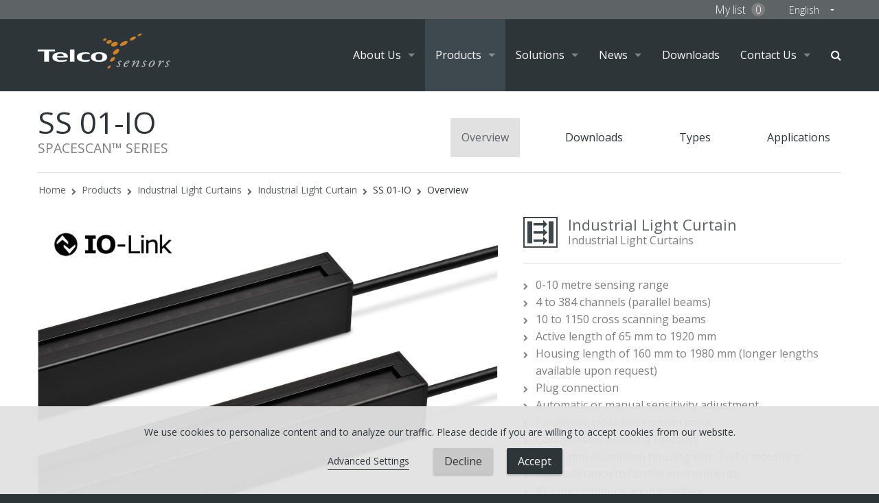

--- FILE ---
content_type: text/html; charset=UTF-8
request_url: https://www.telcosensors.com/products/industrial-light-curtains/industrial-light-curtain/ss-01-io
body_size: 11588
content:
<!doctype html>
<html lang="en" class="no-js">
<head>
  <meta charset="utf-8">
  <meta http-equiv="X-UA-Compatible" content="IE=edge">
  <meta name="viewport" content="width=device-width, initial-scale=1.0">

  <title>Product - Telco Sensors</title>

  <meta name="description" content="">
  <meta name="title" content="">

  <link rel="apple-touch-icon" sizes="57x57" href="https://www.telcosensors.com/themes/telco/assets/images/favicon/apple-touch-icon-57x57.png">
  <link rel="apple-touch-icon" sizes="60x60" href="https://www.telcosensors.com/themes/telco/assets/images/favicon/apple-touch-icon-60x60.png">
  <link rel="apple-touch-icon" sizes="72x72" href="https://www.telcosensors.com/themes/telco/assets/images/favicon/apple-touch-icon-72x72.png">
  <link rel="apple-touch-icon" sizes="76x76" href="https://www.telcosensors.com/themes/telco/assets/images/favicon/apple-touch-icon-76x76.png">
  <link rel="apple-touch-icon" sizes="114x114" href="https://www.telcosensors.com/themes/telco/assets/images/favicon/apple-touch-icon-114x114.png">
  <link rel="apple-touch-icon" sizes="120x120" href="https://www.telcosensors.com/themes/telco/assets/images/favicon/apple-touch-icon-120x120.png">
  <link rel="apple-touch-icon" sizes="144x144" href="https://www.telcosensors.com/themes/telco/assets/images/favicon/apple-touch-icon-144x144.png">
  <link rel="apple-touch-icon" sizes="152x152" href="https://www.telcosensors.com/themes/telco/assets/images/favicon/apple-touch-icon-152x152.png">
  <link rel="apple-touch-icon" sizes="180x180" href="https://www.telcosensors.com/themes/telco/assets/images/favicon/apple-touch-icon-180x180.png">
  <link rel="icon" type="image/png" href="https://www.telcosensors.com/themes/telco/assets/images/favicon/favicon-32x32.png" sizes="32x32">
  <link rel="icon" type="image/png" href="https://www.telcosensors.com/themes/telco/assets/images/favicon/favicon-194x194.png" sizes="194x194">
  <link rel="icon" type="image/png" href="https://www.telcosensors.com/themes/telco/assets/images/favicon/favicon-96x96.png" sizes="96x96">
  <link rel="icon" type="image/png" href="https://www.telcosensors.com/themes/telco/assets/images/favicon/android-chrome-192x192.png" sizes="192x192">
  <link rel="icon" type="image/png" href="https://www.telcosensors.com/themes/telco/assets/images/favicon/favicon-16x16.png" sizes="16x16">
  <link rel="manifest" href="https://www.telcosensors.com/themes/telco/assets/images/favicon/manifest.json">
  <link rel="mask-icon" href="https://www.telcosensors.com/themes/telco/assets/images/favicon/safari-pinned-tab.svg" color="#5bbad5">
  <meta name="msapplication-TileColor" content="#2b5797">
  <meta name="msapplication-TileImage" content="https://www.telcosensors.com/themes/telco/assets/images/favicon/mstile-144x144.png">
  <meta name="theme-color" content="#ffffff">

  <link rel="stylesheet" href="https://fonts.googleapis.com/css?family=Open+Sans:400,600,700,300">
  <link rel="stylesheet" href="//code.jquery.com/ui/1.11.4/themes/flick/jquery-ui.css">
  <link rel="stylesheet" href="https://www.telcosensors.com/themes/telco/assets/vendor/fontawesome/css/font-awesome.min.css">
  <link rel="stylesheet" href="https://www.telcosensors.com/plugins/greenimp/wishlist/assets/css/wishlist.css" />
<link rel="stylesheet" href="https://www.telcosensors.com/plugins/greenimp/telcoproducts/assets/css/productSearch.css" />
<link rel="stylesheet" href="https://www.telcosensors.com/plugins/offline/gdpr/assets/cookieBanner/banner.css" />
<link rel="stylesheet" href="https://www.telcosensors.com/plugins/greenimp/hover/assets/css/hover.css" />
  <link rel="stylesheet" href="https://www.telcosensors.com/themes/telco/assets/css/app.css">
  <link rel="stylesheet" href="https://www.telcosensors.com/themes/telco/assets/css/styles-r.css">
  <link rel="stylesheet" href="https://www.telcosensors.com/themes/telco/assets/css/cookie.css">

  <script src="https://www.telcosensors.com/themes/telco/assets/vendor/modernizr/modernizr.js"></script>
</head>

<body>
  <header id="header">
    <div id="header-top" class="row">
    <div class="column text-center medium-text-right">
        <ul class="inline-list-no-float">
            <li>
                <a href="#" data-dropdown="wishlist-drop" aria-controls="wishlist-drop" aria-expanded="false">
                    My list
                    <span id="wishlist-count-wrapper">
                                                <span id="wishlist-count">0</span>
                                            </span>
                </a>
            </li>

            <li>
                <form method="POST" action="https://www.telcosensors.com/products/industrial-light-curtains/industrial-light-curtain/ss-01-io" accept-charset="UTF-8"><input name="_session_key" type="hidden" value="Z2h0cdMkyZYRCSRnuZ1BFmIKvKL5OhMIohpWytJk"><input name="_token" type="hidden" value="pucu2ZLHXINGEd9pR1Wzu4C8W44hH8dU3iTCDpzQ">
    <select name="locale" data-request="onSwitchLocale" class="form-control">
                    <option value="en" selected>English</option>
                    <option value="de" >German</option>
                    <option value="fr" >French</option>
                    <option value="es" >Español</option>
            </select>
</form>            </li>
        </ul>
    </div>
</div>
<div id="sticky-anchor"></div>
<div class="contain-to-grid" id="sticky">
    <nav class="top-bar" data-topbar role="navigation">
        <ul class="title-area">
            <li class="name">
                <a href="/" class="logo">
                    <img src="https://www.telcosensors.com/themes/telco/assets/images/logo.png" alt="Telco Sensors">
                </a>
            </li>
            <li class="toggle-search icon-search" data-dropdown="site-search-small"><a id="quick-search-button" href="/search"><span></span></a></li>
            <li class="toggle-topbar menu-icon"><a href="#"><span></span></a></li>
        </ul>

        <section class="top-bar-section">
            <ul class="first-level right" >
    
    
                                    <li class=" 
            has-dropdown
            
            
             "  >
                <a href="https://www.telcosensors.com/about" >
                                                                                                            About Us
                                </a>

                                                                            
                    
                    
                    
                    <ul class="dropdown" >
    
    
                                    <li class=" 
            
            
            
             "  >
                <a href="https://www.telcosensors.com/about/company-history" >
                                                                                                            Company History
                                </a>

                            </li>
                                    <li class=" 
            
            
            
             "  >
                <a href="https://www.telcosensors.com/about/quality-reputation" >
                                                                                                            Quality Reputation
                                </a>

                            </li>
                                    <li class=" 
            
            
            
             "  >
                <a href="https://www.telcosensors.com/about/telco-sensors" >
                                                                                                            Telco's Sensors
                                </a>

                            </li>
                                    <li class=" 
            
            
            
             "  >
                <a href="https://www.telcosensors.com/about/worldwide-service" >
                                                                                                            Worldwide Service
                                </a>

                            </li>
                                    <li class=" 
            
            
            
             "  >
                <a href="https://www.telcosensors.com/about/telco-industries" >
                                                                                                            Telco's Industries
                                </a>

                            </li>
                                    <li class=" 
            
            
            
             "  >
                <a href="https://www.telcosensors.com/about/5-core-values" >
                                                                                                            5 Core Values
                                </a>

                            </li>
                                    <li class=" 
            
            
            
             "  >
                <a href="https://www.telcosensors.com/about/telco-companies" >
                                                                                                            Telco Companies
                                </a>

                            </li>
    
    </ul>                            </li>
                                    <li class=" active
            has-dropdown
            
            has-mega-menu
             "  >
                <a href="https://www.telcosensors.com/products" >
                                                                                                            Products
                                </a>

                                                                            
                    
                                                                                        
                    
                    <ul class="dropdown mega-menu left" data-mega-menu>
    
    
                                    <li class=" 
            has-dropdown
            
            
             "  >
                <a href="https://www.telcosensors.com/products/categories/photoelectric-sensors" >
                                                                                                            Photoelectric Sensors
                                </a>

                                                                            
                                                                
                    
                    
                    <ul class="dropdown" data-mega-menu-depth=1>
    
    
                                    <li class=" 
            has-dropdown
            
            
             "  >
                <a href="https://www.telcosensors.com/products/mode/thru-beam/photoelectric-sensors" >
                                                                                                            Thru Beam
                                </a>

                                                                            
                                                                                        
                    
                    
                    <ul class="dropdown" data-mega-menu-depth=2>
        <li>
        <label>Thru Beam</label>
    </li>
    
                    <ul class="medium-block-grid-3" >
    
                                    <li class=" 
            
            
            
             "  >
                <a href="https://www.telcosensors.com/products/photoelectric-sensors/thru-beam/sm-3000" >
                                                                                                                                    <figure class="image-container fill text-center">
                            <div class="img-height-contain" data-lazy-img="yes" data-lazy-src="https://www.telcosensors.com/storage/app/uploads/public/c94/642/9ce/thumb__700_0_0_0_auto.png" data-lazy-alt="SM 3000 Series">
                            </div>
                            <figcaption>
                                SM 3000
                            </figcaption>
                        </figure>
                                                    </a>

                            </li>
                                    <li class=" 
            
            
            
             "  >
                <a href="https://www.telcosensors.com/products/photoelectric-sensors/thru-beam/sm-3000cat2" >
                                                                                                                                    <figure class="image-container fill text-center">
                            <div class="img-height-contain" data-lazy-img="yes" data-lazy-src="https://www.telcosensors.com/storage/app/uploads/public/566/bef/de6/thumb__700_0_0_0_auto.png" data-lazy-alt="SM 3000/CAT2 Series">
                            </div>
                            <figcaption>
                                SM 3000/CAT2
                            </figcaption>
                        </figure>
                                                    </a>

                            </li>
                                    <li class=" 
            
            
            
             "  >
                <a href="https://www.telcosensors.com/products/photoelectric-sensors/thru-beam/sm-6000" >
                                                                                                                                    <figure class="image-container fill text-center">
                            <div class="img-height-contain" data-lazy-img="yes" data-lazy-src="https://www.telcosensors.com/storage/app/uploads/public/3e1/138/afd/thumb__700_0_0_0_auto.png" data-lazy-alt="SM 6000 Series">
                            </div>
                            <figcaption>
                                SM 6000
                            </figcaption>
                        </figure>
                                                    </a>

                            </li>
                                    <li class=" 
            
            
            
             "  >
                <a href="https://www.telcosensors.com/products/photoelectric-sensors/thru-beam/sm-7000" >
                                                                                                                                    <figure class="image-container fill text-center">
                            <div class="img-height-contain" data-lazy-img="yes" data-lazy-src="https://www.telcosensors.com/storage/app/uploads/public/29d/e4f/549/thumb__700_0_0_0_auto.png" data-lazy-alt="SM 7000 Series">
                            </div>
                            <figcaption>
                                SM 7000
                            </figcaption>
                        </figure>
                                                    </a>

                            </li>
                                    <li class=" 
            
            
            
             "  >
                <a href="https://www.telcosensors.com/products/photoelectric-sensors/thru-beam/sm-7000-io" >
                                                                                                                                    <figure class="image-container fill text-center">
                            <div class="img-height-contain" data-lazy-img="yes" data-lazy-src="https://www.telcosensors.com/storage/app/uploads/public/d34/96a/8ca/thumb__700_0_0_0_auto.png" data-lazy-alt="SM 7000-IO Series">
                            </div>
                            <figcaption>
                                SM 7000-IO
                            </figcaption>
                        </figure>
                                                    </a>

                            </li>
                                    <li class=" 
            
            
            
             "  >
                <a href="https://www.telcosensors.com/products/photoelectric-sensors/thru-beam/sm-8000" >
                                                                                                                                    <figure class="image-container fill text-center">
                            <div class="img-height-contain" data-lazy-img="yes" data-lazy-src="https://www.telcosensors.com/storage/app/uploads/public/104/a54/86d/thumb__700_0_0_0_auto.png" data-lazy-alt="SM 8000 Series">
                            </div>
                            <figcaption>
                                SM 8000
                            </figcaption>
                        </figure>
                                                    </a>

                            </li>
                                    <li class=" 
            
            
            
             "  >
                <a href="https://www.telcosensors.com/products/photoelectric-sensors/thru-beam/sm-9000" >
                                                                                                                                    <figure class="image-container fill text-center">
                            <div class="img-height-contain" data-lazy-img="yes" data-lazy-src="https://www.telcosensors.com/storage/app/uploads/public/e05/ab3/8bc/thumb__700_0_0_0_auto.png" data-lazy-alt="SM 9000">
                            </div>
                            <figcaption>
                                SM 9000
                            </figcaption>
                        </figure>
                                                    </a>

                            </li>
                                    <li class=" 
            
            
            
             "  >
                <a href="https://www.telcosensors.com/products/photoelectric-sensors/thru-beam/sm-9000-io" >
                                                                                                                                    <figure class="image-container fill text-center">
                            <div class="img-height-contain" data-lazy-img="yes" data-lazy-src="https://www.telcosensors.com/storage/app/uploads/public/57e/411/fe2/thumb__700_0_0_0_auto.png" data-lazy-alt="SM 9000-IO Series">
                            </div>
                            <figcaption>
                                SM 9000-IO
                            </figcaption>
                        </figure>
                                                    </a>

                            </li>
                                    <li class=" 
            
            
            
             "  >
                <a href="https://www.telcosensors.com/products/photoelectric-sensors/thru-beam/sp-2000" >
                                                                                                                                    <figure class="image-container fill text-center">
                            <div class="img-height-contain" data-lazy-img="yes" data-lazy-src="https://www.telcosensors.com/storage/app/uploads/public/e7c/0aa/36f/thumb__700_0_0_0_auto.png" data-lazy-alt="SP 2000">
                            </div>
                            <figcaption>
                                SP 2000
                            </figcaption>
                        </figure>
                                                    </a>

                            </li>
    
            </ul>
    </ul>                            </li>
                                    <li class=" 
            has-dropdown
            
            
             "  >
                <a href="https://www.telcosensors.com/products/mode/diffuse-proximity/photoelectric-sensors" >
                                                                                                            Diffuse Proximity
                                </a>

                                                                            
                                                                                        
                    
                    
                    <ul class="dropdown" data-mega-menu-depth=2>
        <li>
        <label>Diffuse Proximity</label>
    </li>
    
                    <ul class="medium-block-grid-3" >
    
                                    <li class=" 
            
            
            
             "  >
                <a href="https://www.telcosensors.com/products/photoelectric-sensors/diffuse-proximity/sm-7000" >
                                                                                                                                    <figure class="image-container fill text-center">
                            <div class="img-height-contain" data-lazy-img="yes" data-lazy-src="https://www.telcosensors.com/storage/app/uploads/public/29d/e4f/549/thumb__700_0_0_0_auto.png" data-lazy-alt="SM 7000 Series">
                            </div>
                            <figcaption>
                                SM 7000
                            </figcaption>
                        </figure>
                                                    </a>

                            </li>
                                    <li class=" 
            
            
            
             "  >
                <a href="https://www.telcosensors.com/products/photoelectric-sensors/diffuse-proximity/sm-7000-io" >
                                                                                                                                    <figure class="image-container fill text-center">
                            <div class="img-height-contain" data-lazy-img="yes" data-lazy-src="https://www.telcosensors.com/storage/app/uploads/public/d34/96a/8ca/thumb__700_0_0_0_auto.png" data-lazy-alt="SM 7000-IO Series">
                            </div>
                            <figcaption>
                                SM 7000-IO
                            </figcaption>
                        </figure>
                                                    </a>

                            </li>
                                    <li class=" 
            
            
            
             "  >
                <a href="https://www.telcosensors.com/products/photoelectric-sensors/diffuse-proximity/sm-8000" >
                                                                                                                                    <figure class="image-container fill text-center">
                            <div class="img-height-contain" data-lazy-img="yes" data-lazy-src="https://www.telcosensors.com/storage/app/uploads/public/104/a54/86d/thumb__700_0_0_0_auto.png" data-lazy-alt="SM 8000 Series">
                            </div>
                            <figcaption>
                                SM 8000
                            </figcaption>
                        </figure>
                                                    </a>

                            </li>
                                    <li class=" 
            
            
            
             "  >
                <a href="https://www.telcosensors.com/products/photoelectric-sensors/diffuse-proximity/sp-2000" >
                                                                                                                                    <figure class="image-container fill text-center">
                            <div class="img-height-contain" data-lazy-img="yes" data-lazy-src="https://www.telcosensors.com/storage/app/uploads/public/e7c/0aa/36f/thumb__700_0_0_0_auto.png" data-lazy-alt="SP 2000">
                            </div>
                            <figcaption>
                                SP 2000
                            </figcaption>
                        </figure>
                                                    </a>

                            </li>
    
            </ul>
    </ul>                            </li>
                                    <li class=" 
            has-dropdown
            
            
             "  >
                <a href="https://www.telcosensors.com/products/mode/background-suppression/photoelectric-sensors" >
                                                                                                            Background Suppression
                                </a>

                                                                            
                                                                                        
                    
                    
                    <ul class="dropdown" data-mega-menu-depth=2>
        <li>
        <label>Background Suppression</label>
    </li>
    
                    <ul class="medium-block-grid-3" >
    
                                    <li class=" 
            
            
            
             "  >
                <a href="https://www.telcosensors.com/products/photoelectric-sensors/background-suppression/sp-2000" >
                                                                                                                                    <figure class="image-container fill text-center">
                            <div class="img-height-contain" data-lazy-img="yes" data-lazy-src="https://www.telcosensors.com/storage/app/uploads/public/e7c/0aa/36f/thumb__700_0_0_0_auto.png" data-lazy-alt="SP 2000">
                            </div>
                            <figcaption>
                                SP 2000
                            </figcaption>
                        </figure>
                                                    </a>

                            </li>
    
            </ul>
    </ul>                            </li>
                                    <li class=" 
            has-dropdown
            
            
             "  >
                <a href="https://www.telcosensors.com/products/mode/retro-reflective/photoelectric-sensors" >
                                                                                                            Retro Reflective
                                </a>

                                                                            
                                                                                        
                    
                    
                    <ul class="dropdown" data-mega-menu-depth=2>
        <li>
        <label>Retro Reflective</label>
    </li>
    
                    <ul class="medium-block-grid-3" >
    
                                    <li class=" 
            
            
            
             "  >
                <a href="https://www.telcosensors.com/products/photoelectric-sensors/retro-reflective/sm-7000" >
                                                                                                                                    <figure class="image-container fill text-center">
                            <div class="img-height-contain" data-lazy-img="yes" data-lazy-src="https://www.telcosensors.com/storage/app/uploads/public/29d/e4f/549/thumb__700_0_0_0_auto.png" data-lazy-alt="SM 7000 Series">
                            </div>
                            <figcaption>
                                SM 7000
                            </figcaption>
                        </figure>
                                                    </a>

                            </li>
                                    <li class=" 
            
            
            
             "  >
                <a href="https://www.telcosensors.com/products/photoelectric-sensors/retro-reflective/sm-7000-io" >
                                                                                                                                    <figure class="image-container fill text-center">
                            <div class="img-height-contain" data-lazy-img="yes" data-lazy-src="https://www.telcosensors.com/storage/app/uploads/public/d34/96a/8ca/thumb__700_0_0_0_auto.png" data-lazy-alt="SM 7000-IO Series">
                            </div>
                            <figcaption>
                                SM 7000-IO
                            </figcaption>
                        </figure>
                                                    </a>

                            </li>
                                    <li class=" 
            
            
            
             "  >
                <a href="https://www.telcosensors.com/products/photoelectric-sensors/retro-reflective/sm-8000" >
                                                                                                                                    <figure class="image-container fill text-center">
                            <div class="img-height-contain" data-lazy-img="yes" data-lazy-src="https://www.telcosensors.com/storage/app/uploads/public/104/a54/86d/thumb__700_0_0_0_auto.png" data-lazy-alt="SM 8000 Series">
                            </div>
                            <figcaption>
                                SM 8000
                            </figcaption>
                        </figure>
                                                    </a>

                            </li>
                                    <li class=" 
            
            
            
             "  >
                <a href="https://www.telcosensors.com/products/photoelectric-sensors/retro-reflective/sp-2000" >
                                                                                                                                    <figure class="image-container fill text-center">
                            <div class="img-height-contain" data-lazy-img="yes" data-lazy-src="https://www.telcosensors.com/storage/app/uploads/public/e7c/0aa/36f/thumb__700_0_0_0_auto.png" data-lazy-alt="SP 2000">
                            </div>
                            <figcaption>
                                SP 2000
                            </figcaption>
                        </figure>
                                                    </a>

                            </li>
    
            </ul>
    </ul>                            </li>
                                    <li class=" 
            has-dropdown
            
            
             "  >
                <a href="https://www.telcosensors.com/products/mode/polarised-retro-reflective/photoelectric-sensors" >
                                                                                                            Polarised Retro Reflective
                                </a>

                                                                            
                                                                                        
                    
                    
                    <ul class="dropdown" data-mega-menu-depth=2>
        <li>
        <label>Polarised Retro Reflective</label>
    </li>
    
                    <ul class="medium-block-grid-3" >
    
                                    <li class=" 
            
            
            
             "  >
                <a href="https://www.telcosensors.com/products/photoelectric-sensors/polarised-retro-reflective/sp-2000" >
                                                                                                                                    <figure class="image-container fill text-center">
                            <div class="img-height-contain" data-lazy-img="yes" data-lazy-src="https://www.telcosensors.com/storage/app/uploads/public/e7c/0aa/36f/thumb__700_0_0_0_auto.png" data-lazy-alt="SP 2000">
                            </div>
                            <figcaption>
                                SP 2000
                            </figcaption>
                        </figure>
                                                    </a>

                            </li>
    
            </ul>
    </ul>                            </li>
                                    <li class=" 
            has-dropdown
            
            
             "  >
                <a href="https://www.telcosensors.com/products/mode/fibre-sensor/photoelectric-sensors" >
                                                                                                            Fibre Sensor
                                </a>

                                                                            
                                                                                        
                    
                    
                    <ul class="dropdown" data-mega-menu-depth=2>
        <li>
        <label>Fibre Sensor</label>
    </li>
    
                    <ul class="medium-block-grid-3" >
    
                                    <li class=" 
            
            
            
             "  >
                <a href="https://www.telcosensors.com/products/photoelectric-sensors/fibre-sensor/sm-7000" >
                                                                                                                                    <figure class="image-container fill text-center">
                            <div class="img-height-contain" data-lazy-img="yes" data-lazy-src="https://www.telcosensors.com/storage/app/uploads/public/29d/e4f/549/thumb__700_0_0_0_auto.png" data-lazy-alt="SM 7000 Series">
                            </div>
                            <figcaption>
                                SM 7000
                            </figcaption>
                        </figure>
                                                    </a>

                            </li>
                                    <li class=" 
            
            
            
             "  >
                <a href="https://www.telcosensors.com/products/photoelectric-sensors/fibre-sensor/sm-7000-io" >
                                                                                                                                    <figure class="image-container fill text-center">
                            <div class="img-height-contain" data-lazy-img="yes" data-lazy-src="https://www.telcosensors.com/storage/app/uploads/public/d34/96a/8ca/thumb__700_0_0_0_auto.png" data-lazy-alt="SM 7000-IO Series">
                            </div>
                            <figcaption>
                                SM 7000-IO
                            </figcaption>
                        </figure>
                                                    </a>

                            </li>
                                    <li class=" 
            
            
            
             "  >
                <a href="https://www.telcosensors.com/products/photoelectric-sensors/fibre-sensor/sm-8000" >
                                                                                                                                    <figure class="image-container fill text-center">
                            <div class="img-height-contain" data-lazy-img="yes" data-lazy-src="https://www.telcosensors.com/storage/app/uploads/public/104/a54/86d/thumb__700_0_0_0_auto.png" data-lazy-alt="SM 8000 Series">
                            </div>
                            <figcaption>
                                SM 8000
                            </figcaption>
                        </figure>
                                                    </a>

                            </li>
    
            </ul>
    </ul>                            </li>
    
    </ul>                            </li>
                                    <li class=" 
            has-dropdown
            
            
             "  >
                <a href="https://www.telcosensors.com/products/categories/remote-photoelectric-systems" >
                                                                                                            Remote Photoelectric Systems
                                </a>

                                                                            
                                                                
                    
                    
                    <ul class="dropdown" data-mega-menu-depth=1>
    
    
                                    <li class=" 
            has-dropdown
            
            
             "  >
                <a href="https://www.telcosensors.com/products/mode/remote-sensors/remote-photoelectric-systems" >
                                                                                                            Remote  Sensors
                                </a>

                                                                            
                                                                                        
                    
                    
                    <ul class="dropdown" data-mega-menu-depth=2>
        <li>
        <label>Remote  Sensors</label>
    </li>
    
                    <ul class="medium-block-grid-3" >
    
                                    <li class=" 
            
            
            
             "  >
                <a href="https://www.telcosensors.com/products/remote-photoelectric-systems/remote-sensors/remote-sensors" >
                                                                                                                                    <figure class="image-container fill text-center">
                            <div class="img-height-contain" data-lazy-img="yes" data-lazy-src="https://www.telcosensors.com/storage/app/uploads/public/faa/aca/80d/thumb__700_0_0_0_auto.png" data-lazy-alt="Remote Sensors">
                            </div>
                            <figcaption>
                                Remote Sensors
                            </figcaption>
                        </figure>
                                                    </a>

                            </li>
    
            </ul>
    </ul>                            </li>
                                    <li class=" 
            has-dropdown
            
            
             "  >
                <a href="https://www.telcosensors.com/products/mode/photoelectric-amplifier/remote-photoelectric-systems" >
                                                                                                            Photoelectric Amplifier
                                </a>

                                                                            
                                                                                        
                    
                    
                    <ul class="dropdown" data-mega-menu-depth=2>
        <li>
        <label>Photoelectric Amplifier</label>
    </li>
    
                    <ul class="medium-block-grid-3" >
    
                                    <li class=" 
            
            
            
             "  >
                <a href="https://www.telcosensors.com/products/remote-photoelectric-systems/photoelectric-amplifier/pa-01" >
                                                                                                                                    <figure class="image-container fill text-center">
                            <div class="img-height-contain" data-lazy-img="yes" data-lazy-src="https://www.telcosensors.com/storage/app/uploads/public/899/3da/f30/thumb__700_0_0_0_auto.png" data-lazy-alt="PA 01">
                            </div>
                            <figcaption>
                                PA 01
                            </figcaption>
                        </figure>
                                                    </a>

                            </li>
                                    <li class=" 
            
            
            
             "  >
                <a href="https://www.telcosensors.com/products/remote-photoelectric-systems/photoelectric-amplifier/pa-10" >
                                                                                                                                    <figure class="image-container fill text-center">
                            <div class="img-height-contain" data-lazy-img="yes" data-lazy-src="https://www.telcosensors.com/storage/app/uploads/public/2cb/38f/40d/thumb__700_0_0_0_auto.png" data-lazy-alt="PA 10">
                            </div>
                            <figcaption>
                                PA 10
                            </figcaption>
                        </figure>
                                                    </a>

                            </li>
                                    <li class=" 
            
            
            
             "  >
                <a href="https://www.telcosensors.com/products/remote-photoelectric-systems/photoelectric-amplifier/pa-11" >
                                                                                                                                    <figure class="image-container fill text-center">
                            <div class="img-height-contain" data-lazy-img="yes" data-lazy-src="https://www.telcosensors.com/storage/app/uploads/public/bcc/b8d/42b/thumb__700_0_0_0_auto.png" data-lazy-alt="PA 11">
                            </div>
                            <figcaption>
                                PA 11
                            </figcaption>
                        </figure>
                                                    </a>

                            </li>
                                    <li class=" 
            
            
            
             "  >
                <a href="https://www.telcosensors.com/products/remote-photoelectric-systems/photoelectric-amplifier/pa-15" >
                                                                                                                                    <figure class="image-container fill text-center">
                            <div class="img-height-contain" data-lazy-img="yes" data-lazy-src="https://www.telcosensors.com/storage/app/uploads/public/81e/83e/521/thumb__700_0_0_0_auto.png" data-lazy-alt="PA 15">
                            </div>
                            <figcaption>
                                PA 15
                            </figcaption>
                        </figure>
                                                    </a>

                            </li>
    
            </ul>
    </ul>                            </li>
                                    <li class=" 
            has-dropdown
            
            
             "  >
                <a href="https://www.telcosensors.com/products/mode/multiplexed-amplifier/remote-photoelectric-systems" >
                                                                                                            Multiplexed Amplifier
                                </a>

                                                                            
                                                                                        
                    
                    
                    <ul class="dropdown" data-mega-menu-depth=2>
        <li>
        <label>Multiplexed Amplifier</label>
    </li>
    
                    <ul class="medium-block-grid-3" >
    
                                    <li class=" 
            
            
            
             "  >
                <a href="https://www.telcosensors.com/products/remote-photoelectric-systems/multiplexed-amplifier/mpa-21" >
                                                                                                                                    <figure class="image-container fill text-center">
                            <div class="img-height-contain" data-lazy-img="yes" data-lazy-src="https://www.telcosensors.com/storage/app/uploads/public/b5b/490/bd7/thumb__700_0_0_0_auto.png" data-lazy-alt="MPA 21">
                            </div>
                            <figcaption>
                                MPA 21
                            </figcaption>
                        </figure>
                                                    </a>

                            </li>
                                    <li class=" 
            
            
            
             "  >
                <a href="https://www.telcosensors.com/products/remote-photoelectric-systems/multiplexed-amplifier/mpa-41" >
                                                                                                                                    <figure class="image-container fill text-center">
                            <div class="img-height-contain" data-lazy-img="yes" data-lazy-src="https://www.telcosensors.com/storage/app/uploads/public/e24/d8e/6e6/thumb__700_0_0_0_auto.png" data-lazy-alt="MPA 41">
                            </div>
                            <figcaption>
                                MPA 41
                            </figcaption>
                        </figure>
                                                    </a>

                            </li>
                                    <li class=" 
            
            
            
             "  >
                <a href="https://www.telcosensors.com/products/remote-photoelectric-systems/multiplexed-amplifier/mpa-81" >
                                                                                                                                    <figure class="image-container fill text-center">
                            <div class="img-height-contain" data-lazy-img="yes" data-lazy-src="https://www.telcosensors.com/storage/app/uploads/public/23a/ee9/26b/thumb__700_0_0_0_auto.png" data-lazy-alt="MPA 81">
                            </div>
                            <figcaption>
                                MPA 81
                            </figcaption>
                        </figure>
                                                    </a>

                            </li>
    
            </ul>
    </ul>                            </li>
                                    <li class=" 
            has-dropdown
            
            
             "  >
                <a href="https://www.telcosensors.com/products/mode/photoelectric-amplifier-bus/remote-photoelectric-systems" >
                                                                                                            Photoelectric Amplifier Bus
                                </a>

                                                                            
                                                                                        
                    
                    
                    <ul class="dropdown" data-mega-menu-depth=2>
        <li>
        <label>Photoelectric Amplifier Bus</label>
    </li>
    
                    <ul class="medium-block-grid-3" >
    
                                    <li class=" 
            
            
            
             "  >
                <a href="https://www.telcosensors.com/products/remote-photoelectric-systems/photoelectric-amplifier-bus/pab-10" >
                                                                                                                                    <figure class="image-container fill text-center">
                            <div class="img-height-contain" data-lazy-img="yes" data-lazy-src="https://www.telcosensors.com/storage/app/uploads/public/daa/eec/bc5/thumb__700_0_0_0_auto.png" data-lazy-alt="PAB 10">
                            </div>
                            <figcaption>
                                PAB 10
                            </figcaption>
                        </figure>
                                                    </a>

                            </li>
                                    <li class=" 
            
            
            
             "  >
                <a href="https://www.telcosensors.com/products/remote-photoelectric-systems/photoelectric-amplifier-bus/pab-20" >
                                                                                                                                    <figure class="image-container fill text-center">
                            <div class="img-height-contain" data-lazy-img="yes" data-lazy-src="https://www.telcosensors.com/storage/app/uploads/public/5e4/e25/191/thumb__700_0_0_0_auto.png" data-lazy-alt="PAB 20">
                            </div>
                            <figcaption>
                                PAB 20
                            </figcaption>
                        </figure>
                                                    </a>

                            </li>
                                    <li class=" 
            
            
            
             "  >
                <a href="https://www.telcosensors.com/products/remote-photoelectric-systems/photoelectric-amplifier-bus/pab-30" >
                                                                                                                                    <figure class="image-container fill text-center">
                            <div class="img-height-contain" data-lazy-img="yes" data-lazy-src="https://www.telcosensors.com/storage/app/uploads/public/fda/ce8/f83/thumb__700_0_0_0_auto.png" data-lazy-alt="PAB 30">
                            </div>
                            <figcaption>
                                PAB 30
                            </figcaption>
                        </figure>
                                                    </a>

                            </li>
    
            </ul>
    </ul>                            </li>
                                    <li class=" 
            has-dropdown
            
            
             "  >
                <a href="https://www.telcosensors.com/products/mode/photoelectric-amplifiers-bus-auto/remote-photoelectric-systems" >
                                                                                                            Photoelectric Amplifier Bus Auto
                                </a>

                                                                            
                                                                                        
                    
                    
                    <ul class="dropdown" data-mega-menu-depth=2>
        <li>
        <label>Photoelectric Amplifier Bus Auto</label>
    </li>
    
                    <ul class="medium-block-grid-3" >
    
                                    <li class=" 
            
            
            
             "  >
                <a href="https://www.telcosensors.com/products/remote-photoelectric-systems/photoelectric-amplifiers-bus-auto/paba-10" >
                                                                                                                                    <figure class="image-container fill text-center">
                            <div class="img-height-contain" data-lazy-img="yes" data-lazy-src="https://www.telcosensors.com/storage/app/uploads/public/daa/eec/bc5/thumb__700_0_0_0_auto.png" data-lazy-alt="PABA 10">
                            </div>
                            <figcaption>
                                PABA 10
                            </figcaption>
                        </figure>
                                                    </a>

                            </li>
                                    <li class=" 
            
            
            
             "  >
                <a href="https://www.telcosensors.com/products/remote-photoelectric-systems/photoelectric-amplifiers-bus-auto/paba-20" >
                                                                                                                                    <figure class="image-container fill text-center">
                            <div class="img-height-contain" data-lazy-img="yes" data-lazy-src="https://www.telcosensors.com/storage/app/uploads/public/5e4/e25/191/thumb__700_0_0_0_auto.png" data-lazy-alt="PABA 20">
                            </div>
                            <figcaption>
                                PABA 20
                            </figcaption>
                        </figure>
                                                    </a>

                            </li>
                                    <li class=" 
            
            
            
             "  >
                <a href="https://www.telcosensors.com/products/remote-photoelectric-systems/photoelectric-amplifiers-bus-auto/paba-30" >
                                                                                                                                    <figure class="image-container fill text-center">
                            <div class="img-height-contain" data-lazy-img="yes" data-lazy-src="https://www.telcosensors.com/storage/app/uploads/public/fda/ce8/f83/thumb__700_0_0_0_auto.png" data-lazy-alt="PABA 30">
                            </div>
                            <figcaption>
                                PABA 30
                            </figcaption>
                        </figure>
                                                    </a>

                            </li>
    
            </ul>
    </ul>                            </li>
                                    <li class=" 
            has-dropdown
            
            
             "  >
                <a href="https://www.telcosensors.com/products/mode/photoelectric-amplifier-bus-programmable/remote-photoelectric-systems" >
                                                                                                            Photoelectric Amplifier Bus PGM
                                </a>

                                                                            
                                                                                        
                    
                    
                    <ul class="dropdown" data-mega-menu-depth=2>
        <li>
        <label>Photoelectric Amplifier Bus PGM</label>
    </li>
    
                    <ul class="medium-block-grid-3" >
    
                                    <li class=" 
            
            
            
             "  >
                <a href="https://www.telcosensors.com/products/remote-photoelectric-systems/photoelectric-amplifier-bus-programmable/pabp-10" >
                                                                                                                                    <figure class="image-container fill text-center">
                            <div class="img-height-contain" data-lazy-img="yes" data-lazy-src="https://www.telcosensors.com/storage/app/uploads/public/e74/e16/7d6/thumb__700_0_0_0_auto.png" data-lazy-alt="PABP 10">
                            </div>
                            <figcaption>
                                PABP 10
                            </figcaption>
                        </figure>
                                                    </a>

                            </li>
                                    <li class=" 
            
            
            
             "  >
                <a href="https://www.telcosensors.com/products/remote-photoelectric-systems/photoelectric-amplifier-bus-programmable/pabp-20" >
                                                                                                                                    <figure class="image-container fill text-center">
                            <div class="img-height-contain" data-lazy-img="yes" data-lazy-src="https://www.telcosensors.com/storage/app/uploads/public/66d/9a5/192/thumb__700_0_0_0_auto.png" data-lazy-alt="PABP 20">
                            </div>
                            <figcaption>
                                PABP 20
                            </figcaption>
                        </figure>
                                                    </a>

                            </li>
                                    <li class=" 
            
            
            
             "  >
                <a href="https://www.telcosensors.com/products/remote-photoelectric-systems/photoelectric-amplifier-bus-programmable/pabp-30" >
                                                                                                                                    <figure class="image-container fill text-center">
                            <div class="img-height-contain" data-lazy-img="yes" data-lazy-src="https://www.telcosensors.com/storage/app/uploads/public/b55/736/986/thumb__700_0_0_0_auto.png" data-lazy-alt="PABP 30">
                            </div>
                            <figcaption>
                                PABP 30
                            </figcaption>
                        </figure>
                                                    </a>

                            </li>
    
            </ul>
    </ul>                            </li>
    
    </ul>                            </li>
                                    <li class=" 
            has-dropdown
            
            
             "  >
                <a href="https://www.telcosensors.com/products/categories/light-curtains" >
                                                                                                            Light Curtains
                                </a>

                                                                            
                                                                
                    
                    
                    <ul class="dropdown" data-mega-menu-depth=1>
    
    
                                    <li class=" 
            has-dropdown
            
            
             "  >
                <a href="https://www.telcosensors.com/products/mode/self-contained-light-curtains/light-curtains" >
                                                                                                            Self-Contained Light Curtains
                                </a>

                                                                            
                                                                                        
                    
                    
                    <ul class="dropdown" data-mega-menu-depth=2>
        <li>
        <label>Self-Contained Light Curtains</label>
    </li>
    
                    <ul class="medium-block-grid-3" >
    
                                    <li class=" 
            
            
            
             "  >
                <a href="https://www.telcosensors.com/products/light-curtains/self-contained-light-curtains/sg-1" >
                                                                                                                                    <figure class="image-container fill text-center">
                            <div class="img-height-contain" data-lazy-img="yes" data-lazy-src="https://www.telcosensors.com/storage/app/uploads/public/a36/a1b/466/thumb__700_0_0_0_auto.png" data-lazy-alt="SG 1">
                            </div>
                            <figcaption>
                                SG 1
                            </figcaption>
                        </figure>
                                                    </a>

                            </li>
                                    <li class=" 
            
            
            
             "  >
                <a href="https://www.telcosensors.com/products/light-curtains/self-contained-light-curtains/sg-2" >
                                                                                                                                    <figure class="image-container fill text-center">
                            <div class="img-height-contain" data-lazy-img="yes" data-lazy-src="https://www.telcosensors.com/storage/app/uploads/public/fca/3f8/199/thumb__700_0_0_0_auto.png" data-lazy-alt="SG 2">
                            </div>
                            <figcaption>
                                SG 2
                            </figcaption>
                        </figure>
                                                    </a>

                            </li>
                                    <li class=" 
            
            
            
             "  >
                <a href="https://www.telcosensors.com/products/light-curtains/self-contained-light-curtains/sg-10" >
                                                                                                                                    <figure class="image-container fill text-center">
                            <div class="img-height-contain" data-lazy-img="yes" data-lazy-src="https://www.telcosensors.com/storage/app/uploads/public/79b/078/051/thumb__700_0_0_0_auto.png" data-lazy-alt="SG 10">
                            </div>
                            <figcaption>
                                SG 10
                            </figcaption>
                        </figure>
                                                    </a>

                            </li>
                                    <li class=" 
            
            
            
             "  >
                <a href="https://www.telcosensors.com/products/light-curtains/self-contained-light-curtains/sg-10-ms" >
                                                                                                                                    <figure class="image-container fill text-center">
                            <div class="img-height-contain" data-lazy-img="yes" data-lazy-src="https://www.telcosensors.com/storage/app/uploads/public/19d/6c1/eaf/thumb__700_0_0_0_auto.png" data-lazy-alt="SG 10 M/S">
                            </div>
                            <figcaption>
                                SG 10 M/S
                            </figcaption>
                        </figure>
                                                    </a>

                            </li>
                                    <li class=" 
            
            
            
             "  >
                <a href="https://www.telcosensors.com/products/light-curtains/self-contained-light-curtains/sg-13" >
                                                                                                                                    <figure class="image-container fill text-center">
                            <div class="img-height-contain" data-lazy-img="yes" data-lazy-src="https://www.telcosensors.com/storage/app/uploads/public/1f2/0af/b59/thumb__700_0_0_0_auto.png" data-lazy-alt="SG 13">
                            </div>
                            <figcaption>
                                SG 13
                            </figcaption>
                        </figure>
                                                    </a>

                            </li>
                                    <li class=" 
            
            
            
             "  >
                <a href="https://www.telcosensors.com/products/light-curtains/self-contained-light-curtains/sg-14" >
                                                                                                                                    <figure class="image-container fill text-center">
                            <div class="img-height-contain" data-lazy-img="yes" data-lazy-src="https://www.telcosensors.com/storage/app/uploads/public/560/e5c/f00/thumb__700_0_0_0_auto.png" data-lazy-alt="SG 14">
                            </div>
                            <figcaption>
                                SG 14
                            </figcaption>
                        </figure>
                                                    </a>

                            </li>
                                    <li class=" 
            
            
            
             "  >
                <a href="https://www.telcosensors.com/products/light-curtains/self-contained-light-curtains/sg-15" >
                                                                                                                                    <figure class="image-container fill text-center">
                            <div class="img-height-contain" data-lazy-img="yes" data-lazy-src="https://www.telcosensors.com/storage/app/uploads/public/90f/93f/c3a/thumb__700_0_0_0_auto.png" data-lazy-alt="SG 15">
                            </div>
                            <figcaption>
                                SG 15
                            </figcaption>
                        </figure>
                                                    </a>

                            </li>
                                    <li class=" 
            
            
            
             "  >
                <a href="https://www.telcosensors.com/products/light-curtains/self-contained-light-curtains/sg-16" >
                                                                                                                                    <figure class="image-container fill text-center">
                            <div class="img-height-contain" data-lazy-img="yes" data-lazy-src="https://www.telcosensors.com/storage/app/uploads/public/22d/d1a/9ed/thumb__700_0_0_0_auto.png" data-lazy-alt="SG 16">
                            </div>
                            <figcaption>
                                SG 16
                            </figcaption>
                        </figure>
                                                    </a>

                            </li>
                                    <li class=" 
            
            
            
             "  >
                <a href="https://www.telcosensors.com/products/light-curtains/self-contained-light-curtains/sg-17" >
                                                                                                                                    <figure class="image-container fill text-center">
                            <div class="img-height-contain" data-lazy-img="yes" data-lazy-src="https://www.telcosensors.com/storage/app/uploads/public/1f0/6d1/6c1/thumb__700_0_0_0_auto.png" data-lazy-alt="SG 17">
                            </div>
                            <figcaption>
                                SG 17
                            </figcaption>
                        </figure>
                                                    </a>

                            </li>
                                    <li class=" 
            
            
            
             "  >
                <a href="https://www.telcosensors.com/products/light-curtains/self-contained-light-curtains/sg-18" >
                                                                                                                                    <figure class="image-container fill text-center">
                            <div class="img-height-contain" data-lazy-img="yes" data-lazy-src="https://www.telcosensors.com/storage/app/uploads/public/045/a03/5f7/thumb__700_0_0_0_auto.png" data-lazy-alt="SG 18">
                            </div>
                            <figcaption>
                                SG 18
                            </figcaption>
                        </figure>
                                                    </a>

                            </li>
    
            </ul>
    </ul>                            </li>
                                    <li class=" 
            has-dropdown
            
            
             "  >
                <a href="https://www.telcosensors.com/products/mode/remote-light-curtains/light-curtains" >
                                                                                                            Remote Light Curtains
                                </a>

                                                                            
                                                                                        
                    
                    
                    <ul class="dropdown" data-mega-menu-depth=2>
        <li>
        <label>Remote Light Curtains</label>
    </li>
    
                    <ul class="medium-block-grid-3" >
    
                                    <li class=" 
            
            
            
             "  >
                <a href="https://www.telcosensors.com/products/light-curtains/remote-light-curtains/sg-11" >
                                                                                                                                    <figure class="image-container fill text-center">
                            <div class="img-height-contain" data-lazy-img="yes" data-lazy-src="https://www.telcosensors.com/storage/app/uploads/public/328/7d6/f71/thumb__700_0_0_0_auto.png" data-lazy-alt="SG 11">
                            </div>
                            <figcaption>
                                SG 11
                            </figcaption>
                        </figure>
                                                    </a>

                            </li>
                                    <li class=" 
            
            
            
             "  >
                <a href="https://www.telcosensors.com/products/light-curtains/remote-light-curtains/sgc-11" >
                                                                                                                                    <figure class="image-container fill text-center">
                            <div class="img-height-contain" data-lazy-img="yes" data-lazy-src="https://www.telcosensors.com/storage/app/uploads/public/d7a/a06/8f5/thumb__700_0_0_0_auto.png" data-lazy-alt="SGC 11">
                            </div>
                            <figcaption>
                                SGC 11
                            </figcaption>
                        </figure>
                                                    </a>

                            </li>
    
            </ul>
    </ul>                            </li>
    
    </ul>                            </li>
                                    <li class=" active
            has-dropdown
            
            
             "  >
                <a href="https://www.telcosensors.com/products/categories/industrial-light-curtains" >
                                                                                                            Industrial Light Curtains
                                </a>

                                                                            
                                                                
                    
                    
                    <ul class="dropdown" data-mega-menu-depth=1>
    
    
                                    <li class=" active
            has-dropdown
            
            
             "  >
                <a href="https://www.telcosensors.com/products/mode/industrial-light-curtain/industrial-light-curtains" >
                                                                                                            Industrial Light Curtain
                                </a>

                                                                            
                                                                                        
                    
                    
                    <ul class="dropdown" data-mega-menu-depth=2>
        <li>
        <label>Industrial Light Curtain</label>
    </li>
    
                    <ul class="medium-block-grid-3" >
    
                                    <li class=" 
            
            
            
             "  >
                <a href="https://www.telcosensors.com/products/industrial-light-curtains/industrial-light-curtain/ss-01" >
                                                                                                                                    <figure class="image-container fill text-center">
                            <div class="img-height-contain" data-lazy-img="yes" data-lazy-src="https://www.telcosensors.com/storage/app/uploads/public/d78/5a1/7aa/thumb__700_0_0_0_auto.png" data-lazy-alt="SS 01">
                            </div>
                            <figcaption>
                                SS 01
                            </figcaption>
                        </figure>
                                                    </a>

                            </li>
                                    <li class=" active
            
            
            
             "  >
                <a href="https://www.telcosensors.com/products/industrial-light-curtains/industrial-light-curtain/ss-01-io" >
                                                                                                                                    <figure class="image-container fill text-center">
                            <div class="img-height-contain" data-lazy-img="yes" data-lazy-src="https://www.telcosensors.com/storage/app/uploads/public/f6b/c7f/652/thumb__700_0_0_0_auto.png" data-lazy-alt="SS 01-IO">
                            </div>
                            <figcaption>
                                SS 01-IO
                            </figcaption>
                        </figure>
                                                    </a>

                            </li>
    
            </ul>
    </ul>                            </li>
                                    <li class=" 
            has-dropdown
            
            
             "  >
                <a href="https://www.telcosensors.com/products/mode/diffuse-proximity-light-curtain/industrial-light-curtains" >
                                                                                                            Diffuse Proximity Light Curtain
                                </a>

                                                                            
                                                                                        
                    
                    
                    <ul class="dropdown" data-mega-menu-depth=2>
        <li>
        <label>Diffuse Proximity Light Curtain</label>
    </li>
    
                    <ul class="medium-block-grid-3" >
    
                                    <li class=" 
            
            
            
             "  >
                <a href="https://www.telcosensors.com/products/industrial-light-curtains/diffuse-proximity-light-curtain/sgp-30" >
                                                                                                                                    <figure class="image-container fill text-center">
                            <div class="img-height-contain" data-lazy-img="yes" data-lazy-src="https://www.telcosensors.com/storage/app/uploads/public/239/362/d8d/thumb__700_0_0_0_auto.png" data-lazy-alt="SGP 30">
                            </div>
                            <figcaption>
                                SGP 30
                            </figcaption>
                        </figure>
                                                    </a>

                            </li>
    
            </ul>
    </ul>                            </li>
    
    </ul>                            </li>
                                    <li class=" 
            has-dropdown
            
            
             "  >
                <a href="https://www.telcosensors.com/products/categories/measuring-light-curtains" >
                                                                                                            Measuring Light Curtains
                                </a>

                                                                            
                                                                
                    
                    
                    <ul class="dropdown" data-mega-menu-depth=1>
    
    
                                    <li class=" 
            has-dropdown
            
            
             "  >
                <a href="https://www.telcosensors.com/products/mode/measuring-light-curtains/measuring-light-curtains" >
                                                                                                            Measuring Light Curtains
                                </a>

                                                                            
                                                                                        
                    
                    
                    <ul class="dropdown" data-mega-menu-depth=2>
        <li>
        <label>Measuring Light Curtains</label>
    </li>
    
                    <ul class="medium-block-grid-3" >
    
                                    <li class=" 
            
            
            
             "  >
                <a href="https://www.telcosensors.com/products/measuring-light-curtains/measuring-light-curtains/ss-02" >
                                                                                                                                    <figure class="image-container fill text-center">
                            <div class="img-height-contain" data-lazy-img="yes" data-lazy-src="https://www.telcosensors.com/storage/app/uploads/public/d78/5a1/7aa/thumb__700_0_0_0_auto.png" data-lazy-alt="SS 02">
                            </div>
                            <figcaption>
                                SS 02
                            </figcaption>
                        </figure>
                                                    </a>

                            </li>
                                    <li class=" 
            
            
            
             "  >
                <a href="https://www.telcosensors.com/products/measuring-light-curtains/measuring-light-curtains/ss-02-io" >
                                                                                                                                    <figure class="image-container fill text-center">
                            <div class="img-height-contain" data-lazy-img="yes" data-lazy-src="https://www.telcosensors.com/storage/app/uploads/public/617/51f/675/thumb__700_0_0_0_auto.png" data-lazy-alt="SS 02-IO">
                            </div>
                            <figcaption>
                                SS 02-IO
                            </figcaption>
                        </figure>
                                                    </a>

                            </li>
    
            </ul>
    </ul>                            </li>
    
    </ul>                            </li>
                                    <li class=" 
            has-dropdown
            
            
             "  >
                <a href="https://www.telcosensors.com/products/categories/optical-fork-sensors" >
                                                                                                            Optical Fork Sensors
                                </a>

                                                                            
                                                                
                    
                    
                    <ul class="dropdown" data-mega-menu-depth=1>
    
    
                                    <li class=" 
            has-dropdown
            
            
             "  >
                <a href="https://www.telcosensors.com/products/mode/optical-fork-sensors/optical-fork-sensors" >
                                                                                                            Optical Fork Sensors
                                </a>

                                                                            
                                                                                        
                    
                    
                    <ul class="dropdown" data-mega-menu-depth=2>
        <li>
        <label>Optical Fork Sensors</label>
    </li>
    
                    <ul class="medium-block-grid-3" >
    
                                    <li class=" 
            
            
            
             "  >
                <a href="https://www.telcosensors.com/products/optical-fork-sensors/optical-fork-sensors/ofs" >
                                                                                                                                    <figure class="image-container fill text-center">
                            <div class="img-height-contain" data-lazy-img="yes" data-lazy-src="https://www.telcosensors.com/storage/app/uploads/public/286/d94/6ef/thumb__700_0_0_0_auto.png" data-lazy-alt="OFS">
                            </div>
                            <figcaption>
                                OFS
                            </figcaption>
                        </figure>
                                                    </a>

                            </li>
    
            </ul>
    </ul>                            </li>
    
    </ul>                            </li>
                                    <li class=" 
            has-dropdown
            
            
             "  >
                <a href="https://www.telcosensors.com/products/categories/optical-frame-sensors" >
                                                                                                            Optical Frame Sensors
                                </a>

                                                                            
                                                                
                    
                    
                    <ul class="dropdown" data-mega-menu-depth=1>
    
    
                                    <li class=" 
            has-dropdown
            
            
             "  >
                <a href="https://www.telcosensors.com/products/mode/optical-frame-sensors/optical-frame-sensors" >
                                                                                                            Optical Frame Sensors
                                </a>

                                                                            
                                                                                        
                    
                    
                    <ul class="dropdown" data-mega-menu-depth=2>
        <li>
        <label>Optical Frame Sensors</label>
    </li>
    
                    <ul class="medium-block-grid-3" >
    
                                    <li class=" 
            
            
            
             "  >
                <a href="https://www.telcosensors.com/products/optical-frame-sensors/optical-frame-sensors/oas" >
                                                                                                                                    <figure class="image-container fill text-center">
                            <div class="img-height-contain" data-lazy-img="yes" data-lazy-src="https://www.telcosensors.com/storage/app/uploads/public/f50/4d1/6b4/thumb__700_0_0_0_auto.png" data-lazy-alt="OAS">
                            </div>
                            <figcaption>
                                OAS
                            </figcaption>
                        </figure>
                                                    </a>

                            </li>
    
            </ul>
    </ul>                            </li>
    
    </ul>                            </li>
                                    <li class=" 
            has-dropdown
            
            
             "  >
                <a href="https://www.telcosensors.com/products/categories/power-supply-units" >
                                                                                                            Power Supply Units
                                </a>

                                                                            
                                                                
                    
                    
                    <ul class="dropdown" data-mega-menu-depth=1>
    
    
                                    <li class=" 
            has-dropdown
            
            
             "  >
                <a href="https://www.telcosensors.com/products/mode/power-supply-units/power-supply-units" >
                                                                                                            Power Supply Units
                                </a>

                                                                            
                                                                                        
                    
                    
                    <ul class="dropdown" data-mega-menu-depth=2>
        <li>
        <label>Power Supply Units</label>
    </li>
    
                    <ul class="medium-block-grid-3" >
    
                                    <li class=" 
            
            
            
             "  >
                <a href="https://www.telcosensors.com/products/power-supply-units/power-supply-units/pp-00" >
                                                                                                                                    <figure class="image-container fill text-center">
                            <div class="img-height-contain" data-lazy-img="yes" data-lazy-src="https://www.telcosensors.com/storage/app/uploads/public/947/fd9/e15/thumb__700_0_0_0_auto.png" data-lazy-alt="PP 00">
                            </div>
                            <figcaption>
                                PP 00
                            </figcaption>
                        </figure>
                                                    </a>

                            </li>
                                    <li class=" 
            
            
            
             "  >
                <a href="https://www.telcosensors.com/products/power-supply-units/power-supply-units/sgc-1" >
                                                                                                                                    <figure class="image-container fill text-center">
                            <div class="img-height-contain" data-lazy-img="yes" data-lazy-src="https://www.telcosensors.com/storage/app/uploads/public/8e5/15d/e10/thumb__700_0_0_0_auto.png" data-lazy-alt="SGC 1">
                            </div>
                            <figcaption>
                                SGC 1
                            </figcaption>
                        </figure>
                                                    </a>

                            </li>
                                    <li class=" 
            
            
            
             "  >
                <a href="https://www.telcosensors.com/products/power-supply-units/power-supply-units/sgc-15" >
                                                                                                                                    <figure class="image-container fill text-center">
                            <div class="img-height-contain" data-lazy-img="yes" data-lazy-src="https://www.telcosensors.com/storage/app/uploads/public/8aa/32d/fea/thumb__700_0_0_0_auto.png" data-lazy-alt="SGC 15">
                            </div>
                            <figcaption>
                                SGC 15
                            </figcaption>
                        </figure>
                                                    </a>

                            </li>
    
            </ul>
    </ul>                            </li>
    
    </ul>                            </li>
                                                        <li class=" 
            has-dropdown
            
            
            accessories "  >
                <a href="https://www.telcosensors.com/products/categories/accessories" >
                                                                                                            Accessories
                                </a>

                                                                            
                                                                
                    
                                                                
                            <ul class="dropdown" data-mega-menu-depth=1>
    
    
                                    <li class=" 
            
            
            
             "  >
                <a href="https://www.telcosensors.com/products/categories/mounting-brackets" >
                                                                                                            Mounting Brackets
                                </a>

                            </li>
                                    <li class=" 
            
            
            
             "  >
                <a href="https://www.telcosensors.com/products/categories/apertures" >
                                                                                                            Apertures
                                </a>

                            </li>
                                    <li class=" 
            
            
            
             "  >
                <a href="https://www.telcosensors.com/products/categories/reflectors" >
                                                                                                            Reflectors
                                </a>

                            </li>
                                    <li class=" 
            
            
            
             "  >
                <a href="https://www.telcosensors.com/products/categories/sockets-connectors" >
                                                                                                            Sockets & Connectors
                                </a>

                            </li>
                                    <li class=" 
            
            
            
             "  >
                <a href="https://www.telcosensors.com/products/categories/cables-for-sensors" >
                                                                                                            Cables for Sensors
                                </a>

                            </li>
                                    <li class=" 
            
            
            
             "  >
                <a href="https://www.telcosensors.com/products/categories/cables-light-curtains" >
                                                                                                            Cables for Light Curtains
                                </a>

                            </li>
                                    <li class=" 
            
            
            
             "  >
                <a href="https://www.telcosensors.com/products/categories/glass-fibre-optics" >
                                                                                                            Glass Fibre Optics
                                </a>

                            </li>
                                    <li class=" 
            
            
            
             "  >
                <a href="https://www.telcosensors.com/products/categories/interface-converters" >
                                                                                                            Interface Converters
                                </a>

                            </li>
    
    </ul>                            </li>
    
    </ul>                            </li>
                                    <li class=" 
            has-dropdown
            
            
             "  >
                <a href="https://www.telcosensors.com/solutions" >
                                                                                                            Solutions
                                </a>

                                                                            
                    
                    
                    
                    <ul class="dropdown" >
    
    
                                    <li class=" 
            has-dropdown
            
            
             "  >
                <a href="https://www.telcosensors.com/solutions/industries" >
                                                                                                            Industries
                                </a>

                                                                            
                    
                    
                    
                    <ul class="dropdown" >
    
    
                                    <li class=" 
            
            
            
             "  >
                <a href="https://www.telcosensors.com/solutions/industries/industrial-doors-and-gates" >
                                                                                                                                <span><img src="https://www.telcosensors.com/storage/app/media/industries/Menu%20Icons/01_IndustrialDoors_AliasON.png" alt="icon"/></span>
                                                                                                Industrial Doors & Gates
                                </a>

                            </li>
                                    <li class=" 
            
            
            
             "  >
                <a href="https://www.telcosensors.com/solutions/industries/paper-and-pulp" >
                                                                                                                                <span><img src="https://www.telcosensors.com/storage/app/media/industries/Menu%20Icons/02_PaperAndPulp_AliasON.png" alt="icon"/></span>
                                                                                                Paper & Pulp
                                </a>

                            </li>
                                    <li class=" 
            
            
            
             "  >
                <a href="https://www.telcosensors.com/solutions/industries/access-controls" >
                                                                                                                                <span><img src="https://www.telcosensors.com/storage/app/media/industries/Menu%20Icons/access-controls-solution-icon-s.png" alt="icon"/></span>
                                                                                                Access Controls
                                </a>

                            </li>
                                    <li class=" 
            
            
            
             "  >
                <a href="https://www.telcosensors.com/solutions/industries/material-handling-2" >
                                                                                                                                <span><img src="https://www.telcosensors.com/storage/app/media/industries/Menu%20Icons/material-handling-solution-icon-s.png" alt="icon"/></span>
                                                                                                Material Handling
                                </a>

                            </li>
                                    <li class=" 
            
            
            
             "  >
                <a href="https://www.telcosensors.com/solutions/industries/elevators" >
                                                                                                                                <span><img src="https://www.telcosensors.com/storage/app/media/industries/Menu%20Icons/elevators-solution-icon-s.png" alt="icon"/></span>
                                                                                                Elevators
                                </a>

                            </li>
                                    <li class=" 
            
            
            
             "  >
                <a href="https://www.telcosensors.com/solutions/industries/packaging" >
                                                                                                                                <span><img src="https://www.telcosensors.com/storage/app/media/industries/Menu%20Icons/06_Packaging_AliasON.png" alt="icon"/></span>
                                                                                                Packaging
                                </a>

                            </li>
                                    <li class=" 
            
            
            
             "  >
                <a href="https://www.telcosensors.com/solutions/industries/sawmill-and-forest" >
                                                                                                                                <span><img src="https://www.telcosensors.com/storage/app/media/industries/Menu%20Icons/sawmillforrest-solution-icon-s.png" alt="icon"/></span>
                                                                                                Sawmill & Forest
                                </a>

                            </li>
                                    <li class=" 
            
            
            
             "  >
                <a href="https://www.telcosensors.com/solutions/industries/carwash" >
                                                                                                                                <span><img src="https://www.telcosensors.com/storage/app/media/industries/Menu%20Icons/carwash-solution-icon-s.png" alt="icon"/></span>
                                                                                                Carwash
                                </a>

                            </li>
                                    <li class=" 
            
            
            
             "  >
                <a href="https://www.telcosensors.com/solutions/industries/agriculture" >
                                                                                                                                <span><img src="https://www.telcosensors.com/storage/app/media/industries/Menu%20Icons/agriculture-solution-icon-s.png" alt="icon"/></span>
                                                                                                Agriculture
                                </a>

                            </li>
                                    <li class=" 
            
            
            
             "  >
                <a href="https://www.telcosensors.com/solutions/industries/public-transport" >
                                                                                                                                <span><img src="https://www.telcosensors.com/storage/app/media/industries/Menu%20Icons/public-transport-solution-icon-s.png" alt="icon"/></span>
                                                                                                Public Transport
                                </a>

                            </li>
                                    <li class=" 
            
            
            
             "  >
                <a href="https://www.telcosensors.com/solutions/industries/hostile-industry" >
                                                                                                                                <span><img src="https://www.telcosensors.com/storage/app/media/industries/Menu%20Icons/hostile-industry-solution-icon-s.png" alt="icon"/></span>
                                                                                                Hostile Industry
                                </a>

                            </li>
    
    </ul>                            </li>
                                    <li class=" 
            
            
            
             "  >
                <a href="https://www.telcosensors.com/solutions/customization" >
                                                                                                            Customization
                                </a>

                            </li>
    
    </ul>                            </li>
                                    <li class=" 
            has-dropdown
            
            
             "  >
                <a href="https://www.telcosensors.com/news" >
                                                                                                            News
                                </a>

                                                                            
                    
                    
                    
                    <ul class="dropdown" >
    
    
                                    <li class=" 
            
            
            
             "  >
                <a href="https://www.telcosensors.com/news" >
                                                                                                            Telco News
                                </a>

                            </li>
                                    <li class=" 
            
            
            
             "  >
                <a href="https://www.telcosensors.com/news/trade-shows" >
                                                                                                            Trade Shows
                                </a>

                            </li>
    
    </ul>                            </li>
                                    <li class=" 
            
            
            
             "  >
                <a href="https://www.telcosensors.com/downloads" >
                                                                                                            Downloads
                                </a>

                            </li>
                                    <li class=" 
            has-dropdown
            
            
             "  >
                <a href="https://www.telcosensors.com/contact" >
                                                                                                            Contact Us
                                </a>

                                                                            
                    
                    
                    
                    <ul class="dropdown" >
    
    
                                    <li class=" 
            
            
            
             "  >
                <a href="https://www.telcosensors.com/offices/telco-worldwide" >
                                                                                                            Telco Worldwide
                                </a>

                            </li>
                                    <li class=" 
            
            
            
             "  >
                <a href="https://www.telcosensors.com/offices/telco-group-companies" >
                                                                                                            Telco Group of Companies
                                </a>

                            </li>
    
    </ul>                            </li>
                                    <li class=" 
            
            icon icon-search
            
             " data-dropdown="site-search-small" >
                <a href="/search" >
                                                                                                            Search
                                </a>

                            </li>
    
    </ul>        </section>
    </nav>
</div>  </header>

  <div id="main"><section id="main-product" class="">
        <header class="row">
        <hgroup class="column medium-4 small-only-text-center">
            <h1 class="no-space-below product-name">
                SS 01-IO
            </h1>

                        <p class="lead uppercase no-space-below">
                SpaceScan™ SERIES
            </p>
                    </hgroup>

        <div class="column medium-8">
            <div id="mobile-tabs"><i class="fa fa-angle-down"></i></div>
<ul class="tabs product-tabs">
    
        <li class="tab-title active ">
        <a href="https://www.telcosensors.com/products/industrial-light-curtains/industrial-light-curtain/ss-01-io">Overview</a>
    </li>
        <li class="tab-title  ">
        <a href="https://www.telcosensors.com/products/industrial-light-curtains/industrial-light-curtain/ss-01-io/literature">Downloads</a>
    </li>
        <li class="tab-title  ">
        <a href="https://www.telcosensors.com/products/industrial-light-curtains/industrial-light-curtain/ss-01-io/types">Types</a>
    </li>
        <li class="tab-title  ">
        <a href="https://www.telcosensors.com/products/industrial-light-curtains/industrial-light-curtain/ss-01-io/applications">Applications</a>
    </li>
    </ul>
        </div>

        <div class="column">
            <hr>
        </div>
    </header>
        
<div class="row">
    <div class="column hide show-for-medium-up">
        <ul class="breadcrumbs ">
    <li><a href="/">Home</a></li>
        <li class=""><a href="https://www.telcosensors.com/products" >Products</a></li>
        <li class=""><a href="https://www.telcosensors.com/products/categories/industrial-light-curtains" >Industrial Light Curtains</a></li>
        <li class=""><a href="https://www.telcosensors.com/products/mode/industrial-light-curtain/industrial-light-curtains" >Industrial Light Curtain</a></li>
        <li class="current"><a href="https://www.telcosensors.com/products/industrial-light-curtains/industrial-light-curtain/ss-01-io" >SS 01-IO</a></li>
        <li class="current"><a href="https://www.telcosensors.com/products/industrial-light-curtains/industrial-light-curtain/ss-01-io" >Overview</a></li>
    </ul>
    </div>
</div>

<div class="row">
    <div class="column medium-7">
        <figure class="product-image object-fit-container">
            <img src="https://www.telcosensors.com/storage/app/media/products/series/series-ss01-io.png"
                 alt="SS 01-IO" class="object-fit">
        </figure>
    </div>

    <div class="column medium-5">

                <div class="product-mode">
                          <img src="https://www.telcosensors.com/storage/app/media/products/modes/icons/om-light-curtains-icon.png" alt="Industrial Light Curtain" class="mode-icon" />
            
            <h2 class="mode-name">Industrial Light Curtain</h2>

            <p>Industrial Light Curtains</p>

            <hr>
        </div>
        
        <ul class="chevron">
	<li>0-10 metre sensing range</li>
	<li>4 to 384 channels (parallel beams)</li>
	<li>10 to 1150 cross scanning beams</li>
	<li>Active length of 65 mm to 1920 mm</li>
	<li>Housing length of 160 mm to 1980 mm (longer lengths available upon request)</li>
	<li>Plug connection</li>
	<li>Automatic or manual sensitivity adjustment</li>
	<li>Parallel or cross beams scan mode</li>
	<li>Configurable blanking function</li>
	<li>33x36 mm aluminium housing with T-slot mounting</li>
	<li>High tolerance to hostile environments</li>
	<li>IO-Link communication interface</li>
	<li>5 pin, IO-Link / push-pull output</li>
	<li>Monitoring of individual beams for geometrical analysis</li>
	<li>PC software for parameter configuration and diagnostics with optional USB-IO-Link Master 02</li>
</ul>
    </div>
</div>

<div class="row">
    <div class="column medium-5 medium-push-7 product-slider">
                <ul data-media-slider data-options="autoplay:false;arrows:false">
                        <li class="object-fit-container">
                <img src="https://www.telcosensors.com/storage/app/media/products/series/series-ss01-io.png" alt="SS 01-IO" class="object-fit">
                <p>SS 01-IO</p>
            </li>
                        <li class="object-fit-container">
                <img src="https://www.telcosensors.com/storage/app/media/products/series%20overview/ov-ss01-IO-cross-beams.png" alt="SS 01-IO with crossed scanning beams" class="object-fit">
                <p>SS 01-IO with crossed scanning beams</p>
            </li>
                        <li class="object-fit-container">
                <img src="https://www.telcosensors.com/storage/app/media/products/series%20overview/ov-ss01-IO-parallel-beams.png" alt="SS 01-IO with parallel scanning beams" class="object-fit">
                <p>SS 01-IO with parallel scanning beams</p>
            </li>
                        <li class="object-fit-container">
                <img src="https://www.telcosensors.com/storage/app/media/products/series%20overview/ov-ss-close-up.png" alt="SS 01-IO close-up" class="object-fit">
                <p>SS 01-IO close-up</p>
            </li>
                        <li class="object-fit-container">
                <img src="https://www.telcosensors.com/storage/app/media/products/series%20overview/ov-ss-dirt-water.png" alt="IP67 profile design" class="object-fit">
                <p>IP67 profile design</p>
            </li>
                        <li class="object-fit-container">
                <img src="https://www.telcosensors.com/storage/app/media/products/series%20overview/ov-ss01-IO-pair-pigtails.png" alt="Light curtains shown with pigtail connectors" class="object-fit">
                <p>Light curtains shown with pigtail connectors</p>
            </li>
                        <li class="object-fit-container">
                <img src="https://www.telcosensors.com/storage/app/media/products/series%20overview/ov-ss01-laptop-pc-software-io-link.png" alt="SS 01-IO Software" class="object-fit">
                <p>SS 01-IO Software</p>
            </li>
                    </ul>
            </div>

    <div class="column medium-7 medium-pull-5">
        <p>The SS 01-IO series is an advanced industrial light curtain system which consists of a self-contained transmitter SST and receiver SSR, which are to be positioned opposite of each other. The light curtains are housed in a sturdy aluminium profile (33 x 36 mm) with T-slot mounting rail, available in lengths ranging from 160 mm to 1980 mm.</p>

<p>The SS 01-IO series is equipped with an IO-Link communication interface which allows a variety of process parameters and settings to be configured and monitored, which includes: automatic or manual gain adjustment, long or short range in automatic mode, light or dark selection, parallel or cross scanning beams, hole detection, smoothing (pre-filtering) function, on/off time delay, one-shot timer, blanking function. The series allows each beam to be individually monitored, which may be used for a wide range of geometrical analysis functions.</p>

<p>The test input in the SST may be used for either disabling or enabling the transmitting power temporarily for test purposes.&nbsp;</p>

<p>The advanced automatic sensitivity adjustment, in Auto Long and Auto Short range mode, ensures that no adjustments are required. The signal level of each individual channel is adjusted automatically, which compensates for misalignment and contamination during operation. The transmitter and receiver are electrically synchronised by wire connection. The system is intended for static applications.</p>

<p>Both the transmitter and receiver units are protected against reverse polarity of power supplies, test input and output signals. The output is also protected against short circuit and inductive loads.
	<br>All products include a 3-year worldwide warranty.</p>
    </div>
</div>

</section>


<section class="content-panel alternate divide quick-search-section">
    <div class="row">
        <div class="column medium-6 text-center right-separator">
            <h2>Quick Search</h2>

            <form action="/search">
            <input type="text" name="q" value=""
                   placeholder="Search by product number, category, or keyword...">
            <button type="submit" class="quick-search-button"><i class="fa fa-search"></i></button>
            </form>

            <p class="uppercase half-space">Or</p>
            <select data-input-redirect>
                <option>Select a Series...</option>

                                <option value="https://www.telcosensors.com/products/series/multiplexed-photoelectric-amplifier">Multiplexed Photoelectric Amplifier</option>
                                <option value="https://www.telcosensors.com/products/series/optical-fork-sensor">Optical Fork Sensor</option>
                                <option value="https://www.telcosensors.com/products/series/optical-frame-sensor">Optical Frame Sensor</option>
                                <option value="https://www.telcosensors.com/products/series/photoelectric-amplifier">Photoelectric Amplifier</option>
                                <option value="https://www.telcosensors.com/products/series/photoelectric-amplifier-bus">Photoelectric Amplifier Bus</option>
                                <option value="https://www.telcosensors.com/products/series/photoelectric-amplifier-bus-automatic">Photoelectric Amplifier Bus Automatic</option>
                                <option value="https://www.telcosensors.com/products/series/photoelectric-amplifier-bus-programmable">Photoelectric Amplifier Bus Programmable</option>
                                <option value="https://www.telcosensors.com/products/series/power-pack">Power Pack</option>
                                <option value="https://www.telcosensors.com/products/series/remote-sensors">Remote Sensors</option>
                                <option value="https://www.telcosensors.com/products/series/spaceguard">SpaceGuard™</option>
                                <option value="https://www.telcosensors.com/products/series/spacemaster">SpaceMaster™</option>
                                <option value="https://www.telcosensors.com/products/series/spacepak">SpacePak™</option>
                                <option value="https://www.telcosensors.com/products/series/spacescan">SpaceScan™</option>
                            </select>
        </div>

        <div class="column medium-6 text-center">
            <h2>Product Finder</h2>

<p>Find the Telco product type you're looking for with the help of criteria search filters in the Telco product finder
	<br>
</p>
            <p>
                <a class="link-arrow" href="https://www.telcosensors.com/product-finder">Open Product Finder</a>
            </p>
        </div>
    </div>
</section></div>

  <footer id="footer">
    <div class="small-only-text-center">
    <div class="row">
        <div class="column medium-3">
            <img src="https://www.telcosensors.com/themes/telco/assets/images/Telco_LogoOffBlack.png" alt="Telco Sensors" class="logo">
        </div>

        <div class="column medium-6 large-3 medium-only-text-right">
            <p class="lead uppercase">Making sense of technology</p>
        </div>
    </div>

    <div class="row">
        <div class="column medium-3 footer-menu-items">
            <div class="list-heading-wrapper"><h3 class="list-heading">Main Pages </h3><span class="menu-toggle fa fa-plus"></span></div>
            <ul class="no-bullet" >
    
    
                                    <li class=" 
            
            
            
             "  >
                <a href="https://www.telcosensors.com/about" >
                                                                                                            About Us
                                </a>

                            </li>
                                    <li class=" 
            
            
            has-mega-menu
             "  >
                <a href="https://www.telcosensors.com/products" >
                                                                                                            Products
                                </a>

                            </li>
                                    <li class=" 
            
            
            
             "  >
                <a href="https://www.telcosensors.com/solutions" >
                                                                                                            Solutions
                                </a>

                            </li>
                                    <li class=" 
            
            
            
             "  >
                <a href="https://www.telcosensors.com/news" >
                                                                                                            News
                                </a>

                            </li>
                                    <li class=" 
            
            
            
             "  >
                <a href="https://www.telcosensors.com/downloads" >
                                                                                                            Downloads
                                </a>

                            </li>
                                    <li class=" 
            
            
            
             "  >
                <a href="https://www.telcosensors.com/contact" >
                                                                                                            Contact Us
                                </a>

                            </li>
                                    <li class=" 
            
            icon icon-search
            
             " data-dropdown="site-search-small" >
                <a href="/search" >
                                                                                                            Search
                                </a>

                            </li>
    
    </ul>        </div>

        <div class="column medium-3 footer-menu-items">
            <div class="list-heading-wrapper"><h3 class="list-heading">Product Categories</h3><span class="menu-toggle fa fa-plus"></span></div>

            <ul class="no-bullet" >
    
    
                                    <li class=" 
            
            
            
             "  >
                <a href="https://www.telcosensors.com/products/categories/photoelectric-sensors" >
                                                                                                            Photoelectric Sensors
                                </a>

                            </li>
                                    <li class=" 
            
            
            
             "  >
                <a href="https://www.telcosensors.com/products/categories/remote-photoelectric-systems" >
                                                                                                            Remote Photoelectric Systems
                                </a>

                            </li>
                                    <li class=" 
            
            
            
             "  >
                <a href="https://www.telcosensors.com/products/categories/light-curtains" >
                                                                                                            Light Curtains
                                </a>

                            </li>
                                    <li class=" 
            
            
            
             "  >
                <a href="https://www.telcosensors.com/products/categories/industrial-light-curtains" >
                                                                                                            Industrial Light Curtains
                                </a>

                            </li>
                                    <li class=" 
            
            
            
             "  >
                <a href="https://www.telcosensors.com/products/categories/measuring-light-curtains" >
                                                                                                            Measuring Light Curtains
                                </a>

                            </li>
                                    <li class=" 
            
            
            
             "  >
                <a href="https://www.telcosensors.com/products/categories/optical-fork-sensors" >
                                                                                                            Optical Fork Sensors
                                </a>

                            </li>
                                    <li class=" 
            
            
            
             "  >
                <a href="https://www.telcosensors.com/products/categories/optical-frame-sensors" >
                                                                                                            Optical Frame Sensors
                                </a>

                            </li>
                                    <li class=" 
            
            
            
             "  >
                <a href="https://www.telcosensors.com/products/categories/power-supply-units" >
                                                                                                            Power Supply Units
                                </a>

                            </li>
                                    <li class=" 
            
            
            
             "  >
                <a href="https://www.telcosensors.com/products/categories/accessories" >
                                                                                                            Accessories
                                </a>

                            </li>
    
    </ul>        </div>

        <div class="column medium-3 footer-menu-items">
            <div class="list-heading-wrapper"><h3 class="list-heading">Series Group</h3><span class="menu-toggle fa fa-plus"></span></div>

            <ul class="no-bullet" >
    
    
                                    <li class=" 
            
            
            
             "  >
                <a href="https://www.telcosensors.com/products/series/multiplexed-photoelectric-amplifier" >
                                                                                                            Multiplexed Photoelectric Amplifier
                                </a>

                            </li>
                                    <li class=" 
            
            
            
             "  >
                <a href="https://www.telcosensors.com/products/series/optical-fork-sensor" >
                                                                                                            Optical Fork Sensor
                                </a>

                            </li>
                                    <li class=" 
            
            
            
             "  >
                <a href="https://www.telcosensors.com/products/series/optical-frame-sensor" >
                                                                                                            Optical Frame Sensor
                                </a>

                            </li>
                                    <li class=" 
            
            
            
             "  >
                <a href="https://www.telcosensors.com/products/series/photoelectric-amplifier" >
                                                                                                            Photoelectric Amplifier
                                </a>

                            </li>
                                    <li class=" 
            
            
            
             "  >
                <a href="https://www.telcosensors.com/products/series/photoelectric-amplifier-bus" >
                                                                                                            Photoelectric Amplifier Bus
                                </a>

                            </li>
                                    <li class=" 
            
            
            
             "  >
                <a href="https://www.telcosensors.com/products/series/photoelectric-amplifier-bus-automatic" >
                                                                                                            Photoelectric Amplifier Bus Automatic
                                </a>

                            </li>
                                    <li class=" 
            
            
            
             "  >
                <a href="https://www.telcosensors.com/products/series/photoelectric-amplifier-bus-programmable" >
                                                                                                            Photoelectric Amplifier Bus Programmable
                                </a>

                            </li>
                                    <li class=" 
            
            
            
             "  >
                <a href="https://www.telcosensors.com/products/series/power-pack" >
                                                                                                            Power Pack
                                </a>

                            </li>
                                    <li class=" 
            
            
            
             "  >
                <a href="https://www.telcosensors.com/products/series/remote-sensors" >
                                                                                                            Remote  Sensors
                                </a>

                            </li>
                                    <li class=" 
            
            
            
             "  >
                <a href="https://www.telcosensors.com/products/series/spaceguard" >
                                                                                                            SpaceGuard™
                                </a>

                            </li>
                                    <li class=" 
            
            
            
             "  >
                <a href="https://www.telcosensors.com/products/series/spacemaster" >
                                                                                                            SpaceMaster™
                                </a>

                            </li>
                                    <li class=" 
            
            
            
             "  >
                <a href="https://www.telcosensors.com/products/series/spacepak" >
                                                                                                            SpacePak™
                                </a>

                            </li>
                                    <li class=" 
            
            
            
             "  >
                <a href="https://www.telcosensors.com/products/series/spacescan" >
                                                                                                            SpaceScan™
                                </a>

                            </li>
    
    </ul>        </div>

        <div class="column medium-3 footer-menu-items">
            <div class="list-heading-wrapper"><h3 class="list-heading">Industries</h3><span class="menu-toggle fa fa-plus"></span></div>

            <ul class="no-bullet" >
    
    
                                    <li class=" 
            
            
            
             "  >
                <a href="https://www.telcosensors.com/solutions/industries/industrial-doors-and-gates" >
                                                    Industrial Doors & Gates
                                </a>

                            </li>
                                    <li class=" 
            
            
            
             "  >
                <a href="https://www.telcosensors.com/solutions/industries/paper-and-pulp" >
                                                    Paper & Pulp
                                </a>

                            </li>
                                    <li class=" 
            
            
            
             "  >
                <a href="https://www.telcosensors.com/solutions/industries/access-controls" >
                                                    Access Controls
                                </a>

                            </li>
                                    <li class=" 
            
            
            
             "  >
                <a href="https://www.telcosensors.com/solutions/industries/material-handling-2" >
                                                    Material Handling
                                </a>

                            </li>
                                    <li class=" 
            
            
            
             "  >
                <a href="https://www.telcosensors.com/solutions/industries/elevators" >
                                                    Elevators
                                </a>

                            </li>
                                    <li class=" 
            
            
            
             "  >
                <a href="https://www.telcosensors.com/solutions/industries/packaging" >
                                                    Packaging
                                </a>

                            </li>
                                    <li class=" 
            
            
            
             "  >
                <a href="https://www.telcosensors.com/solutions/industries/sawmill-and-forest" >
                                                    Sawmill & Forest
                                </a>

                            </li>
                                    <li class=" 
            
            
            
             "  >
                <a href="https://www.telcosensors.com/solutions/industries/carwash" >
                                                    Carwash
                                </a>

                            </li>
                                    <li class=" 
            
            
            
             "  >
                <a href="https://www.telcosensors.com/solutions/industries/agriculture" >
                                                    Agriculture
                                </a>

                            </li>
                                    <li class=" 
            
            
            
             "  >
                <a href="https://www.telcosensors.com/solutions/industries/public-transport" >
                                                    Public Transport
                                </a>

                            </li>
                                    <li class=" 
            
            
            
             "  >
                <a href="https://www.telcosensors.com/solutions/industries/hostile-industry" >
                                                    Hostile Industry
                                </a>

                            </li>
    
    </ul>        </div>
    </div>
</div>

<div id="copyright" class="small-only-text-center">
    <div class="row">
        <nav class="column medium-12 social-buttons-section">
            <div class="social-buttons">
                <div class="social-button"><a class="social-youtube" href="https://www.youtube.com/user/TelcoSensorsTV" title="Telco YouTube Channel"><span class="social-icon"></span></a></div>
                <div class="social-button"><a class="social-linkedin" href="https://www.linkedin.com/company/telco-sensors-s-l" title="LinkedIn"><span class="social-icon"></span></a></div>
            </div>

            <ul class="inline-list-no-float divide">
                <li>
                    &copy; Telco Sensors
                </li>
                <li>
                    <a href="/privacy-policy">Privacy Policy</a>
                </li>

                <li>
                    <a href="/terms-and-conditions">Terms and Conditions</a>
                </li>

                <li>
                    <a href="mailto:&#x69;&#x6e;&#x66;&#111;&#x40;&#x74;&#x65;l&#x63;&#x6f;&#115;e&#110;so&#x72;&#115;&#46;c&#x6f;m">&#x69;&#x6e;fo&#64;&#x74;&#x65;lc&#111;s&#x65;&#x6e;&#x73;&#x6f;r&#x73;.co&#109;</a>
                </li>
            </ul>
        </nav>
    </div>
</div>  </footer>

  <div id="site-search-small" class="f-dropdown" data-dropdown-content tabindex="-1" aria-hidden="true"
     aria-autoclose="false">

    <section class="search-form">
        <div class="row">
            <div class="column">

                <div class="row collapse postfix-round">
                    <form id="quicksearch-form" data-request="ss_searchbox::onQuickSearch" data-request-update="'ss_searchbox::quick_results': '#site-search-results-section-small'">
                    <div class="column small-9 medium-10 large-11">
                        <i class="fa fa-search"></i>
                        <input type="text" name="q" id="terms" value=""
                               placeholder="Search telcosensors.com" class="no-space-below"
                               data-form-submit-type-submit data-form-submit-type-submit-min="2" autocomplete="off">
                    </div>
                    </form>

                    <div class="column small-3 medium-2 large-1">
                        <form action="/search">
                        <input type="hidden" name="q" id="terms" value=""/>
                        <button type="submit" class="button postfix no-space-below">Search</button>
                        </form>
                    </div>
                </div>

            </div>
        </div>
    </section>

    <section class="search-results">
        <div id="site-search-results-section-small">
            <div class="row" id="results-placeholder">
                <div class="column">
                    <p>Hit enter to search</p>
                </div>
            </div>
        </div>
    </section>

</div>


  <div id="wishlist-drop" data-dropdown-content class="f-dropdown content text-left" aria-hidden="true" tabindex="-1">
    <h3 class="panel-title">My list</h3>
<ul class="list-group no-bullet" id="wishlist-list">
  <li>No items</li>
</ul>

<div class="center">
  <a class="link-arrow" href="https://www.telcosensors.com/my-list">View MyList</a>
</div>


  </div>

  <script src="https://www.telcosensors.com/themes/telco/assets/js/vendor.js"></script>
  <script src="/modules/system/assets/js/framework.js"></script>
<script src="/modules/system/assets/js/framework.extras.js"></script>
<link rel="stylesheet" property="stylesheet" href="/modules/system/assets/css/framework.extras.css">
  <script src="https://www.telcosensors.com/plugins/greenimp/wishlist/assets/js/wishlist.js"></script>
<script src="https://www.telcosensors.com/plugins/greenimp/telcoproducts/assets/js/productSearch.js"></script>
<script src="https://www.telcosensors.com/plugins/greenimp/hover/assets/js/hover.js"></script>
<script src="https://www.telcosensors.com/plugins/greenimp/industries/assets/js/plugin.js"></script>
<script>
    (function () {
        $('#mobile-tabs').click(function () {
            if ($('.product-tabs').hasClass('open')) {
                $('.product-tabs').removeClass('open');
                $(this).find('.fa').removeClass('fa-angle-up');
                $(this).find('.fa').addClass('fa-angle-down');
            } else {
                $('.product-tabs').addClass('open');
                $(this).find('.fa').removeClass('fa-angle-down');
                $(this).find('.fa').addClass('fa-angle-up');
            }
        });
    }());
</script>
<script>
    (function () {
        $('input#terms').keypress(function (e) {
            $('#results-placeholder').show();
            // console.log(e.which);
            if (e.which == 13) {
                e.preventDefault();
              var queryTerm = $('input#terms').val();
                window.location.href = "/search?q=" + queryTerm;
                return false;
            }
        });
    }());
</script>
<script>
(function(){
    /**
     * Read a page's GET URL variables and return them as an associative array.
     * @link http://stackoverflow.com/a/4656873
     * @returns {Array}
     */
    function getUrlVars(){
      var vars = [], hash;
      var hashes = window.location.search ? window.location.search.slice(window.location.search.indexOf('?') + 1).split('&') : null;

      if(hashes){
        for(var i = 0; i < hashes.length; i++){
          hash = hashes[i].split('=');
          vars.push(hash[0]);
          vars[hash[0]] = hash[1];
        }
      }

      return vars;
    }


    // store the current wishlist items
    wishlist.items = [];

    // update any wishlist buttons on the page
    wishlist.updateButtons();


    var $contactForm = $('form#contact-form :input[name="mail_message"]');

    if(wishlist.items && $contactForm.length && getUrlVars()['wishlist']){
      var value = '';

      $.each(wishlist.items, function(i, item){
        var label = $('#wishlist-list')
          .find('form :input[name="item"]')
          .filter(function(i, elm){
            return $(elm).val() == item;
          })
          .closest('form')
          .find('a').text();

        if(label) {
          value += label + '; ';
        }
      });

      $contactForm.val(value);
    }
  }());
</script>  <script>window.BASE_URL = 'https://www.telcosensors.com/';</script>
  <script src="https://www.telcosensors.com/themes/telco/assets/js/app.js"></script>

    
  
    <script>
	    
        if ($('.slick-slider').slick('slickCurrentSlide') === 0) {
            // If we start with a video, then play it.
            var currentSlideElement = document.getElementById('slick-slide00');
            if( $(currentSlideElement).find('video').length > 0){
                if(window.innerWidth > 992){
                    $(currentSlideElement).find('video').get(0).play();
                    $(currentSlideElement).find('video').get(0).addEventListener('ended', endOfVideoHandler, false);
		    $('.slick-slider').slick('slickPause');
                }
            }
       }

        $('.slick-slider').on('beforeChange', function(event, slick, currentSlide, nextSlide){

            // remove slick pause - debug
            //$('.slick-slider').slick('slickPause');

            // Check if the current slide has video and stop + rewind it
            if(currentSlide >= 10){
                var currentSlideElement = document.getElementById('slick-slide' + currentSlide);
            } else {
                var currentSlideElement = document.getElementById('slick-slide0' + currentSlide);
            }

            if( $(currentSlideElement).find('video').length > 0){
                if(window.innerWidth > 992){
                    $(currentSlideElement).find('video').get(0).pause();
                    $(currentSlideElement).find('video').get(0).currentTime = 0;
                    $('.slick-slider').slick('slickPlay');
                }

            }    


            // Check if the next slide has video and play it
            if(nextSlide >=10 ){
                var nextSlideElement = document.getElementById('slick-slide' + nextSlide);
            } else {
                var nextSlideElement = document.getElementById('slick-slide0' + nextSlide);
            }

            if( $(nextSlideElement).find('video').length > 0){
                if(window.innerWidth > 992){
                    $(nextSlideElement).find('video').get(0).play();
                    $(nextSlideElement).find('video').get(0).addEventListener('ended', endOfVideoHandler, false);
                    //$(nextSlideElement).find('video').get(0).addEventListener('play', playVideoHandler, false);
                    $('.slick-slider').slick('slickPause');
                }
            }    

            
        });

        function endOfVideoHandler(){
            $('.slick-slider').slick('slickPlay');
            $('.slick-slider').slick('slickNext');
            
        }

    </script>

    <style>
        .video_fix_slider{
            top: -370px !important;
        }

        @media only screen and (max-width: 630px) {
            .video_fix_slider{
                top: -300px !important;
            }
        }

        .custom_hide_on_small_screen{
            display: block !important;
        }

        @media only screen and (max-width: 992px) {
            .custom_hide_on_small_screen{
                display: none !important;
            }
        }

        .custom_hide_on_big_screen{
            display: none !important;
        }

        @media only screen and (max-width: 992px) {
            .custom_hide_on_big_screen{
                display: block !important;
            }
        }

        .caption-button-new{
            
            background: #2d3539 !important;
            color: #fff !important;
            outline: none !important;
            margin-top: 0px;
        }

        .caption-button-new:hover{
            background: #5e6366 !important;
        }
        
    </style>

</body>
</html>    <div class="gdpr-banner">
        <div class="gdpr-banner__wrapper">
            <div class="gdpr-banner__column gdpr-banner__column--1">
    <div class="gdpr-banner__row">
        <div class="gdpr-banner__message">
    We use cookies to personalize content and to analyze our traffic. Please decide if you are willing to accept cookies from our website.
</div>    </div>
</div>
<div class="gdpr-banner__column gdpr-banner__column--2">
        <div class="gdpr-banner__settings">
        <a role="link" rel="privacy" href="https://www.telcosensors.com/cookies"
           data-request="onDecline"
           data-request-success="document.location.href = 'https://www.telcosensors.com/cookies'"
        >
            Advanced Settings
        </a>
    </div>
    <div class="gdpr-banner__opt-out">
    <button role="button" 
         tabindex="0" 
         aria-pressed="false"
         class="gdpr-banner__button gdpr-banner__button--opt-out"
         data-request="onDecline"
         data-request-success="document.querySelector('.gdpr-banner').remove()"
    >
        Decline
    </button>
</div>    <div class="gdpr-banner__opt-in">
    <button role="button" 
            tabindex="0" 
            aria-pressed="false"
            class="gdpr-banner__button gdpr-banner__button--opt-in"
            data-request="onAccept"
            data-request-success="$('.gdpr-banner').remove()"
            data-request-update="'gdpr' : '#gdpr-reload'"
    >
        Accept
    </button>
</div>    <div class="gdpr-banner__dismiss">
    <button role="button" 
      tabindex="0" 
      aria-pressed="false"
      class="gdpr-banner__button--dismiss"
      onclick="document.querySelector('.gdpr-banner').remove()">&times;</button>
</div></div>        </div>
    </div>


--- FILE ---
content_type: text/css
request_url: https://www.telcosensors.com/plugins/greenimp/wishlist/assets/css/wishlist.css
body_size: 255
content:
#wishlist-count-wrapper {
  display: inline-block;
  background-color: #7d7d7d;
  width: 20px;
  height: 20px;
  border-radius: 1em;
  margin-left: 0.25em;
  text-align: center;
  vertical-align: sub;
  position: relative;
}

#wishlist-count {
  position: absolute;
  display: inline-block;
  left: 0px;
  width: 100%;
  top: 0px;
  margin: 0px;
  padding: 0px;
  line-height: 20px;
}

#detailedList-count {
  display: none;
}

--- FILE ---
content_type: text/css
request_url: https://www.telcosensors.com/plugins/greenimp/telcoproducts/assets/css/productSearch.css
body_size: 153
content:
#table-list-view.product-search-results {
  overflow-x: unset !important;
  overflow-y: unset !important;
}

.filters-applied #filtersReset {
  background: #D88319;
}

--- FILE ---
content_type: text/css
request_url: https://www.telcosensors.com/plugins/greenimp/hover/assets/css/hover.css
body_size: 404
content:
.hover-item td {
  position: relative;
}
[data-hover] .hover-content[aria-visible="true"] {
  position: absolute;
  left: 0px;
  z-index: 10;
  width: 150px;
  height: 200px;
  background: #fff;
  user-select: none;
  pointer-events: none;
  background-repeat: no-repeat;
  background-size: contain;
  background-position: 50% 50%;
  border: 1px solid #eee;
  box-shadow: 0px 3px 5px rgba(0,0,0,0.1);
}

.hover-content .hover-arrow {
  position: absolute;
  display: none;
  left: 50%;
  bottom: -8px;
  margin-left: -10px;
  border-left: 10px solid transparent;
  border-right: 10px solid transparent;
  border-top: 10px solid #fff;  
  height: 0px;
  width: 0px;    
}

.hover-content[hover-arrow-dir="up"] .hover-arrow {
  top: -8px;
  bottom: unset;
  border-left: 10px solid transparent;
  border-right: 10px solid transparent;
  border-top: none;
  border-bottom: 10px solid #fff;
}

.hover-content[aria-visible="true"] .hover-arrow {
  display: block;
}

--- FILE ---
content_type: text/css
request_url: https://www.telcosensors.com/themes/telco/assets/css/app.css
body_size: 37319
content:
meta.foundation-version{font-family:"/5.5.3/"}meta.foundation-mq-small{font-family:"/only screen/";width:0}meta.foundation-mq-small-only{font-family:"/only screen and (max-width: 40em)/";width:0}meta.foundation-mq-medium{font-family:"/only screen and (min-width:40.0625em)/";width:40.0625em}meta.foundation-mq-medium-only{font-family:"/only screen and (min-width:40.0625em) and (max-width:64em)/";width:40.0625em}meta.foundation-mq-large{font-family:"/only screen and (min-width:64.0625em)/";width:64.0625em}meta.foundation-mq-large-only{font-family:"/only screen and (min-width:64.0625em) and (max-width:90em)/";width:64.0625em}meta.foundation-mq-xlarge{font-family:"/only screen and (min-width:90.0625em)/";width:90.0625em}meta.foundation-mq-xlarge-only{font-family:"/only screen and (min-width:90.0625em) and (max-width:120em)/";width:90.0625em}meta.foundation-mq-xxlarge{font-family:"/only screen and (min-width:120.0625em)/";width:120.0625em}meta.foundation-data-attribute-namespace{font-family:false}html,body{height:100%}*,*:before,*:after{-webkit-box-sizing:border-box;-moz-box-sizing:border-box;box-sizing:border-box}html,body{font-size:100%}body{background:#2d3539;color:#7f7f7f;cursor:auto;font-family:"Open Sans","Helvetica Neue",Helvetica,Roboto,Arial,sans-serif;font-style:normal;font-weight:normal;line-height:1.5;margin:0;padding:0;position:relative}a:hover{cursor:pointer}img{max-width:100%;height:auto}img{-ms-interpolation-mode:bicubic}#map_canvas img,#map_canvas embed,#map_canvas object,.map_canvas img,.map_canvas embed,.map_canvas object,.mqa-display img,.mqa-display embed,.mqa-display object{max-width:none !important}.left{float:left !important}.right{float:right !important}.clearfix:before,.clearfix:after{content:" ";display:table}.clearfix:after{clear:both}.hide{display:none}.invisible{visibility:hidden}.antialiased{-webkit-font-smoothing:antialiased;-moz-osx-font-smoothing:grayscale}img{display:inline-block;vertical-align:middle}textarea{height:auto;min-height:50px}select{width:100%}.row{margin:0 auto;max-width:75rem;width:100%}.row:before,.row:after{content:" ";display:table}.row:after{clear:both}.row.collapse>.column,.row.collapse>.columns{padding-left:0;padding-right:0}.row.collapse .row{margin-left:0;margin-right:0}.row .row{margin:0 -0.9375rem;max-width:none;width:auto}.row .row:before,.row .row:after{content:" ";display:table}.row .row:after{clear:both}.row .row.collapse{margin:0;max-width:none;width:auto}.row .row.collapse:before,.row .row.collapse:after{content:" ";display:table}.row .row.collapse:after{clear:both}.column,.columns{padding-left:.9375rem;padding-right:.9375rem;width:100%;float:left}.column+.column:last-child,.column+.columns:last-child,.columns+.column:last-child,.columns+.columns:last-child{float:right}.column+.column.end,.column+.columns.end,.columns+.column.end,.columns+.columns.end{float:left}@media only screen{.small-push-0{position:relative;left:0;right:auto}.small-pull-0{position:relative;right:0;left:auto}.small-push-1{position:relative;left:8.3333333333%;right:auto}.small-pull-1{position:relative;right:8.3333333333%;left:auto}.small-push-2{position:relative;left:16.6666666667%;right:auto}.small-pull-2{position:relative;right:16.6666666667%;left:auto}.small-push-3{position:relative;left:25%;right:auto}.small-pull-3{position:relative;right:25%;left:auto}.small-push-4{position:relative;left:33.3333333333%;right:auto}.small-pull-4{position:relative;right:33.3333333333%;left:auto}.small-push-5{position:relative;left:41.6666666667%;right:auto}.small-pull-5{position:relative;right:41.6666666667%;left:auto}.small-push-6{position:relative;left:50%;right:auto}.small-pull-6{position:relative;right:50%;left:auto}.small-push-7{position:relative;left:58.3333333333%;right:auto}.small-pull-7{position:relative;right:58.3333333333%;left:auto}.small-push-8{position:relative;left:66.6666666667%;right:auto}.small-pull-8{position:relative;right:66.6666666667%;left:auto}.small-push-9{position:relative;left:75%;right:auto}.small-pull-9{position:relative;right:75%;left:auto}.small-push-10{position:relative;left:83.3333333333%;right:auto}.small-pull-10{position:relative;right:83.3333333333%;left:auto}.small-push-11{position:relative;left:91.6666666667%;right:auto}.small-pull-11{position:relative;right:91.6666666667%;left:auto}.column,.columns{position:relative;padding-left:.9375rem;padding-right:.9375rem;float:left}.small-1{width:8.3333333333%}.small-2{width:16.6666666667%}.small-3{width:25%}.small-4{width:33.3333333333%}.small-5{width:41.6666666667%}.small-6{width:50%}.small-7{width:58.3333333333%}.small-8{width:66.6666666667%}.small-9{width:75%}.small-10{width:83.3333333333%}.small-11{width:91.6666666667%}.small-12{width:100%}.small-offset-0{margin-left:0 !important}.small-offset-1{margin-left:8.3333333333% !important}.small-offset-2{margin-left:16.6666666667% !important}.small-offset-3{margin-left:25% !important}.small-offset-4{margin-left:33.3333333333% !important}.small-offset-5{margin-left:41.6666666667% !important}.small-offset-6{margin-left:50% !important}.small-offset-7{margin-left:58.3333333333% !important}.small-offset-8{margin-left:66.6666666667% !important}.small-offset-9{margin-left:75% !important}.small-offset-10{margin-left:83.3333333333% !important}.small-offset-11{margin-left:91.6666666667% !important}.small-reset-order{float:left;left:auto;margin-left:0;margin-right:0;right:auto}.column.small-centered,.columns.small-centered{margin-left:auto;margin-right:auto;float:none}.column.small-uncentered,.columns.small-uncentered{float:left;margin-left:0;margin-right:0}.column.small-centered:last-child,.columns.small-centered:last-child{float:none}.column.small-uncentered:last-child,.columns.small-uncentered:last-child{float:left}.column.small-uncentered.opposite,.columns.small-uncentered.opposite{float:right}.row.small-collapse>.column,.row.small-collapse>.columns{padding-left:0;padding-right:0}.row.small-collapse .row{margin-left:0;margin-right:0}.row.small-uncollapse>.column,.row.small-uncollapse>.columns{padding-left:.9375rem;padding-right:.9375rem;float:left}}@media only screen and (min-width:40.0625em){.medium-push-0{position:relative;left:0;right:auto}.medium-pull-0{position:relative;right:0;left:auto}.medium-push-1{position:relative;left:8.3333333333%;right:auto}.medium-pull-1{position:relative;right:8.3333333333%;left:auto}.medium-push-2{position:relative;left:16.6666666667%;right:auto}.medium-pull-2{position:relative;right:16.6666666667%;left:auto}.medium-push-3{position:relative;left:25%;right:auto}.medium-pull-3{position:relative;right:25%;left:auto}.medium-push-4{position:relative;left:33.3333333333%;right:auto}.medium-pull-4{position:relative;right:33.3333333333%;left:auto}.medium-push-5{position:relative;left:41.6666666667%;right:auto}.medium-pull-5{position:relative;right:41.6666666667%;left:auto}.medium-push-6{position:relative;left:50%;right:auto}.medium-pull-6{position:relative;right:50%;left:auto}.medium-push-7{position:relative;left:58.3333333333%;right:auto}.medium-pull-7{position:relative;right:58.3333333333%;left:auto}.medium-push-8{position:relative;left:66.6666666667%;right:auto}.medium-pull-8{position:relative;right:66.6666666667%;left:auto}.medium-push-9{position:relative;left:75%;right:auto}.medium-pull-9{position:relative;right:75%;left:auto}.medium-push-10{position:relative;left:83.3333333333%;right:auto}.medium-pull-10{position:relative;right:83.3333333333%;left:auto}.medium-push-11{position:relative;left:91.6666666667%;right:auto}.medium-pull-11{position:relative;right:91.6666666667%;left:auto}.column,.columns{position:relative;padding-left:.9375rem;padding-right:.9375rem;float:left}.medium-1{width:8.3333333333%}.medium-2{width:16.6666666667%}.medium-3{width:25%}.medium-4{width:33.3333333333%}.medium-5{width:41.6666666667%}.medium-6{width:50%}.medium-7{width:58.3333333333%}.medium-8{width:66.6666666667%}.medium-9{width:75%}.medium-10{width:83.3333333333%}.medium-11{width:91.6666666667%}.medium-12{width:100%}.medium-offset-0{margin-left:0 !important}.medium-offset-1{margin-left:8.3333333333% !important}.medium-offset-2{margin-left:16.6666666667% !important}.medium-offset-3{margin-left:25% !important}.medium-offset-4{margin-left:33.3333333333% !important}.medium-offset-5{margin-left:41.6666666667% !important}.medium-offset-6{margin-left:50% !important}.medium-offset-7{margin-left:58.3333333333% !important}.medium-offset-8{margin-left:66.6666666667% !important}.medium-offset-9{margin-left:75% !important}.medium-offset-10{margin-left:83.3333333333% !important}.medium-offset-11{margin-left:91.6666666667% !important}.medium-reset-order{float:left;left:auto;margin-left:0;margin-right:0;right:auto}.column.medium-centered,.columns.medium-centered{margin-left:auto;margin-right:auto;float:none}.column.medium-uncentered,.columns.medium-uncentered{float:left;margin-left:0;margin-right:0}.column.medium-centered:last-child,.columns.medium-centered:last-child{float:none}.column.medium-uncentered:last-child,.columns.medium-uncentered:last-child{float:left}.column.medium-uncentered.opposite,.columns.medium-uncentered.opposite{float:right}.row.medium-collapse>.column,.row.medium-collapse>.columns{padding-left:0;padding-right:0}.row.medium-collapse .row{margin-left:0;margin-right:0}.row.medium-uncollapse>.column,.row.medium-uncollapse>.columns{padding-left:.9375rem;padding-right:.9375rem;float:left}.push-0{position:relative;left:0;right:auto}.pull-0{position:relative;right:0;left:auto}.push-1{position:relative;left:8.3333333333%;right:auto}.pull-1{position:relative;right:8.3333333333%;left:auto}.push-2{position:relative;left:16.6666666667%;right:auto}.pull-2{position:relative;right:16.6666666667%;left:auto}.push-3{position:relative;left:25%;right:auto}.pull-3{position:relative;right:25%;left:auto}.push-4{position:relative;left:33.3333333333%;right:auto}.pull-4{position:relative;right:33.3333333333%;left:auto}.push-5{position:relative;left:41.6666666667%;right:auto}.pull-5{position:relative;right:41.6666666667%;left:auto}.push-6{position:relative;left:50%;right:auto}.pull-6{position:relative;right:50%;left:auto}.push-7{position:relative;left:58.3333333333%;right:auto}.pull-7{position:relative;right:58.3333333333%;left:auto}.push-8{position:relative;left:66.6666666667%;right:auto}.pull-8{position:relative;right:66.6666666667%;left:auto}.push-9{position:relative;left:75%;right:auto}.pull-9{position:relative;right:75%;left:auto}.push-10{position:relative;left:83.3333333333%;right:auto}.pull-10{position:relative;right:83.3333333333%;left:auto}.push-11{position:relative;left:91.6666666667%;right:auto}.pull-11{position:relative;right:91.6666666667%;left:auto}}@media only screen and (min-width:64.0625em){.large-push-0{position:relative;left:0;right:auto}.large-pull-0{position:relative;right:0;left:auto}.large-push-1{position:relative;left:8.3333333333%;right:auto}.large-pull-1{position:relative;right:8.3333333333%;left:auto}.large-push-2{position:relative;left:16.6666666667%;right:auto}.large-pull-2{position:relative;right:16.6666666667%;left:auto}.large-push-3{position:relative;left:25%;right:auto}.large-pull-3{position:relative;right:25%;left:auto}.large-push-4{position:relative;left:33.3333333333%;right:auto}.large-pull-4{position:relative;right:33.3333333333%;left:auto}.large-push-5{position:relative;left:41.6666666667%;right:auto}.large-pull-5{position:relative;right:41.6666666667%;left:auto}.large-push-6{position:relative;left:50%;right:auto}.large-pull-6{position:relative;right:50%;left:auto}.large-push-7{position:relative;left:58.3333333333%;right:auto}.large-pull-7{position:relative;right:58.3333333333%;left:auto}.large-push-8{position:relative;left:66.6666666667%;right:auto}.large-pull-8{position:relative;right:66.6666666667%;left:auto}.large-push-9{position:relative;left:75%;right:auto}.large-pull-9{position:relative;right:75%;left:auto}.large-push-10{position:relative;left:83.3333333333%;right:auto}.large-pull-10{position:relative;right:83.3333333333%;left:auto}.large-push-11{position:relative;left:91.6666666667%;right:auto}.large-pull-11{position:relative;right:91.6666666667%;left:auto}.column,.columns{position:relative;padding-left:.9375rem;padding-right:.9375rem;float:left}.large-1{width:8.3333333333%}.large-2{width:16.6666666667%}.large-3{width:25%}.large-4{width:33.3333333333%}.large-5{width:41.6666666667%}.large-6{width:50%}.large-7{width:58.3333333333%}.large-8{width:66.6666666667%}.large-9{width:75%}.large-10{width:83.3333333333%}.large-11{width:91.6666666667%}.large-12{width:100%}.large-offset-0{margin-left:0 !important}.large-offset-1{margin-left:8.3333333333% !important}.large-offset-2{margin-left:16.6666666667% !important}.large-offset-3{margin-left:25% !important}.large-offset-4{margin-left:33.3333333333% !important}.large-offset-5{margin-left:41.6666666667% !important}.large-offset-6{margin-left:50% !important}.large-offset-7{margin-left:58.3333333333% !important}.large-offset-8{margin-left:66.6666666667% !important}.large-offset-9{margin-left:75% !important}.large-offset-10{margin-left:83.3333333333% !important}.large-offset-11{margin-left:91.6666666667% !important}.large-reset-order{float:left;left:auto;margin-left:0;margin-right:0;right:auto}.column.large-centered,.columns.large-centered{margin-left:auto;margin-right:auto;float:none}.column.large-uncentered,.columns.large-uncentered{float:left;margin-left:0;margin-right:0}.column.large-centered:last-child,.columns.large-centered:last-child{float:none}.column.large-uncentered:last-child,.columns.large-uncentered:last-child{float:left}.column.large-uncentered.opposite,.columns.large-uncentered.opposite{float:right}.row.large-collapse>.column,.row.large-collapse>.columns{padding-left:0;padding-right:0}.row.large-collapse .row{margin-left:0;margin-right:0}.row.large-uncollapse>.column,.row.large-uncollapse>.columns{padding-left:.9375rem;padding-right:.9375rem;float:left}.push-0{position:relative;left:0;right:auto}.pull-0{position:relative;right:0;left:auto}.push-1{position:relative;left:8.3333333333%;right:auto}.pull-1{position:relative;right:8.3333333333%;left:auto}.push-2{position:relative;left:16.6666666667%;right:auto}.pull-2{position:relative;right:16.6666666667%;left:auto}.push-3{position:relative;left:25%;right:auto}.pull-3{position:relative;right:25%;left:auto}.push-4{position:relative;left:33.3333333333%;right:auto}.pull-4{position:relative;right:33.3333333333%;left:auto}.push-5{position:relative;left:41.6666666667%;right:auto}.pull-5{position:relative;right:41.6666666667%;left:auto}.push-6{position:relative;left:50%;right:auto}.pull-6{position:relative;right:50%;left:auto}.push-7{position:relative;left:58.3333333333%;right:auto}.pull-7{position:relative;right:58.3333333333%;left:auto}.push-8{position:relative;left:66.6666666667%;right:auto}.pull-8{position:relative;right:66.6666666667%;left:auto}.push-9{position:relative;left:75%;right:auto}.pull-9{position:relative;right:75%;left:auto}.push-10{position:relative;left:83.3333333333%;right:auto}.pull-10{position:relative;right:83.3333333333%;left:auto}.push-11{position:relative;left:91.6666666667%;right:auto}.pull-11{position:relative;right:91.6666666667%;left:auto}}.accordion{margin-bottom:0;margin-left:0}.accordion:before,.accordion:after{content:" ";display:table}.accordion:after{clear:both}.accordion .accordion-navigation,.accordion dd{display:block;margin-bottom:0 !important}.accordion .accordion-navigation.active>a,.accordion dd.active>a{background:#e8e8e8;color:#5e6366}.accordion .accordion-navigation>a,.accordion dd>a{background:#efefef;color:#5e6366;display:block;font-family:"Open Sans","Helvetica Neue",Helvetica,Roboto,Arial,sans-serif;font-size:1rem;padding:1rem}.accordion .accordion-navigation>a:hover,.accordion dd>a:hover{background:#e3e3e3}.accordion .accordion-navigation>.content,.accordion dd>.content{display:none;padding:.9375rem}.accordion .accordion-navigation>.content.active,.accordion dd>.content.active{background:#fff;display:block}.alert-box{border-style:solid;border-width:1px;display:block;font-size:.8125rem;font-weight:normal;margin-bottom:1.25rem;padding:.875rem 1.5rem .875rem .875rem;position:relative;transition:opacity 300ms ease-out;background-color:#2398d3;border-color:#1e83b5;color:#fff}.alert-box .close{right:.25rem;background:inherit;color:#2d3539;font-size:1.375rem;line-height:.9;margin-top:-0.6875rem;opacity:.3;padding:0 6px 4px;position:absolute;top:50%}.alert-box .close:hover,.alert-box .close:focus{opacity:.5}.alert-box.radius{border-radius:3px}.alert-box.round,.alert-box.badge{border-radius:1000px}.alert-box.success{background-color:#43ac6a;border-color:#3a945b;color:#fff}.alert-box.alert{background-color:#f04124;border-color:#de2d0f;color:#fff}.alert-box.secondary,.alert-box.badge{background-color:#e7e7e7;border-color:#c7c7c7;color:#4f4f4f}.alert-box.warning{background-color:#f08a24;border-color:#de770f;color:#fff}.alert-box.info{background-color:#a0d3e8;border-color:#74bfdd;color:#4f4f4f}.alert-box.alert-close{opacity:0}[class*=block-grid-]{display:block;padding:0;margin:0 -0.625rem}[class*=block-grid-]:before,[class*=block-grid-]:after{content:" ";display:table}[class*=block-grid-]:after{clear:both}[class*=block-grid-]>li{display:block;float:left;height:auto;padding:0 .625rem 1.25rem}@media only screen{.small-block-grid-1>li{list-style:none;width:100%}.small-block-grid-1>li:nth-of-type(1n){clear:none}.small-block-grid-1>li:nth-of-type(1n+1){clear:both}.small-block-grid-2>li{list-style:none;width:50%}.small-block-grid-2>li:nth-of-type(1n){clear:none}.small-block-grid-2>li:nth-of-type(2n+1){clear:both}.small-block-grid-3>li{list-style:none;width:33.3333333333%}.small-block-grid-3>li:nth-of-type(1n){clear:none}.small-block-grid-3>li:nth-of-type(3n+1){clear:both}.small-block-grid-4>li{list-style:none;width:25%}.small-block-grid-4>li:nth-of-type(1n){clear:none}.small-block-grid-4>li:nth-of-type(4n+1){clear:both}.small-block-grid-5>li{list-style:none;width:20%}.small-block-grid-5>li:nth-of-type(1n){clear:none}.small-block-grid-5>li:nth-of-type(5n+1){clear:both}.small-block-grid-6>li{list-style:none;width:16.6666666667%}.small-block-grid-6>li:nth-of-type(1n){clear:none}.small-block-grid-6>li:nth-of-type(6n+1){clear:both}.small-block-grid-7>li{list-style:none;width:14.2857142857%}.small-block-grid-7>li:nth-of-type(1n){clear:none}.small-block-grid-7>li:nth-of-type(7n+1){clear:both}.small-block-grid-8>li{list-style:none;width:12.5%}.small-block-grid-8>li:nth-of-type(1n){clear:none}.small-block-grid-8>li:nth-of-type(8n+1){clear:both}.small-block-grid-9>li{list-style:none;width:11.1111111111%}.small-block-grid-9>li:nth-of-type(1n){clear:none}.small-block-grid-9>li:nth-of-type(9n+1){clear:both}.small-block-grid-10>li{list-style:none;width:10%}.small-block-grid-10>li:nth-of-type(1n){clear:none}.small-block-grid-10>li:nth-of-type(10n+1){clear:both}.small-block-grid-11>li{list-style:none;width:9.0909090909%}.small-block-grid-11>li:nth-of-type(1n){clear:none}.small-block-grid-11>li:nth-of-type(11n+1){clear:both}.small-block-grid-12>li{list-style:none;width:8.3333333333%}.small-block-grid-12>li:nth-of-type(1n){clear:none}.small-block-grid-12>li:nth-of-type(12n+1){clear:both}}@media only screen and (min-width:40.0625em){.medium-block-grid-1>li{list-style:none;width:100%}.medium-block-grid-1>li:nth-of-type(1n){clear:none}.medium-block-grid-1>li:nth-of-type(1n+1){clear:both}.medium-block-grid-2>li{list-style:none;width:50%}.medium-block-grid-2>li:nth-of-type(1n){clear:none}.medium-block-grid-2>li:nth-of-type(2n+1){clear:both}.medium-block-grid-3>li{list-style:none;width:33.3333333333%}.medium-block-grid-3>li:nth-of-type(1n){clear:none}.medium-block-grid-3>li:nth-of-type(3n+1){clear:both}.medium-block-grid-4>li{list-style:none;width:25%}.medium-block-grid-4>li:nth-of-type(1n){clear:none}.medium-block-grid-4>li:nth-of-type(4n+1){clear:both}.medium-block-grid-5>li{list-style:none;width:20%}.medium-block-grid-5>li:nth-of-type(1n){clear:none}.medium-block-grid-5>li:nth-of-type(5n+1){clear:both}.medium-block-grid-6>li{list-style:none;width:16.6666666667%}.medium-block-grid-6>li:nth-of-type(1n){clear:none}.medium-block-grid-6>li:nth-of-type(6n+1){clear:both}.medium-block-grid-7>li{list-style:none;width:14.2857142857%}.medium-block-grid-7>li:nth-of-type(1n){clear:none}.medium-block-grid-7>li:nth-of-type(7n+1){clear:both}.medium-block-grid-8>li{list-style:none;width:12.5%}.medium-block-grid-8>li:nth-of-type(1n){clear:none}.medium-block-grid-8>li:nth-of-type(8n+1){clear:both}.medium-block-grid-9>li{list-style:none;width:11.1111111111%}.medium-block-grid-9>li:nth-of-type(1n){clear:none}.medium-block-grid-9>li:nth-of-type(9n+1){clear:both}.medium-block-grid-10>li{list-style:none;width:10%}.medium-block-grid-10>li:nth-of-type(1n){clear:none}.medium-block-grid-10>li:nth-of-type(10n+1){clear:both}.medium-block-grid-11>li{list-style:none;width:9.0909090909%}.medium-block-grid-11>li:nth-of-type(1n){clear:none}.medium-block-grid-11>li:nth-of-type(11n+1){clear:both}.medium-block-grid-12>li{list-style:none;width:8.3333333333%}.medium-block-grid-12>li:nth-of-type(1n){clear:none}.medium-block-grid-12>li:nth-of-type(12n+1){clear:both}}@media only screen and (min-width:64.0625em){.large-block-grid-1>li{list-style:none;width:100%}.large-block-grid-1>li:nth-of-type(1n){clear:none}.large-block-grid-1>li:nth-of-type(1n+1){clear:both}.large-block-grid-2>li{list-style:none;width:50%}.large-block-grid-2>li:nth-of-type(1n){clear:none}.large-block-grid-2>li:nth-of-type(2n+1){clear:both}.large-block-grid-3>li{list-style:none;width:33.3333333333%}.large-block-grid-3>li:nth-of-type(1n){clear:none}.large-block-grid-3>li:nth-of-type(3n+1){clear:both}.large-block-grid-4>li{list-style:none;width:25%}.large-block-grid-4>li:nth-of-type(1n){clear:none}.large-block-grid-4>li:nth-of-type(4n+1){clear:both}.large-block-grid-5>li{list-style:none;width:20%}.large-block-grid-5>li:nth-of-type(1n){clear:none}.large-block-grid-5>li:nth-of-type(5n+1){clear:both}.large-block-grid-6>li{list-style:none;width:16.6666666667%}.large-block-grid-6>li:nth-of-type(1n){clear:none}.large-block-grid-6>li:nth-of-type(6n+1){clear:both}.large-block-grid-7>li{list-style:none;width:14.2857142857%}.large-block-grid-7>li:nth-of-type(1n){clear:none}.large-block-grid-7>li:nth-of-type(7n+1){clear:both}.large-block-grid-8>li{list-style:none;width:12.5%}.large-block-grid-8>li:nth-of-type(1n){clear:none}.large-block-grid-8>li:nth-of-type(8n+1){clear:both}.large-block-grid-9>li{list-style:none;width:11.1111111111%}.large-block-grid-9>li:nth-of-type(1n){clear:none}.large-block-grid-9>li:nth-of-type(9n+1){clear:both}.large-block-grid-10>li{list-style:none;width:10%}.large-block-grid-10>li:nth-of-type(1n){clear:none}.large-block-grid-10>li:nth-of-type(10n+1){clear:both}.large-block-grid-11>li{list-style:none;width:9.0909090909%}.large-block-grid-11>li:nth-of-type(1n){clear:none}.large-block-grid-11>li:nth-of-type(11n+1){clear:both}.large-block-grid-12>li{list-style:none;width:8.3333333333%}.large-block-grid-12>li:nth-of-type(1n){clear:none}.large-block-grid-12>li:nth-of-type(12n+1){clear:both}}.breadcrumbs{border-style:solid;border-width:1px;display:block;list-style:none;margin-left:0;overflow:hidden;padding:.5625rem 0;background-color:rgba(0,0,0,0);border-color:rgba(0,0,0,0);border-radius:3px}.breadcrumbs>*{color:#5e6366;float:left;font-size:.875rem;line-height:.875rem;margin:0;text-transform:none}.breadcrumbs>*:hover a,.breadcrumbs>*:focus a{text-decoration:none}.breadcrumbs>* a{color:#5e6366}.breadcrumbs>*.current{color:#2d3539;cursor:default}.breadcrumbs>*.current a{color:#2d3539;cursor:default}.breadcrumbs>*.current:hover,.breadcrumbs>*.current:hover a,.breadcrumbs>*.current:focus,.breadcrumbs>*.current:focus a{text-decoration:none}.breadcrumbs>*.unavailable{color:#999}.breadcrumbs>*.unavailable a{color:#999}.breadcrumbs>*.unavailable:hover,.breadcrumbs>*.unavailable:hover a,.breadcrumbs>*.unavailable:focus,.breadcrumbs>*.unavailable a:focus{color:#999;cursor:not-allowed;text-decoration:none}.breadcrumbs>*:before{color:#aaa;content:">";margin:0 .75rem;position:relative;top:1px}.breadcrumbs>*:first-child:before{content:" ";margin:0}[aria-label=breadcrumbs] [aria-hidden=true]:after{content:"/"}button,.button{-webkit-appearance:none;-moz-appearance:none;border-radius:0;border-style:solid;border-width:0;cursor:pointer;font-family:"Open Sans","Helvetica Neue",Helvetica,Roboto,Arial,sans-serif;font-weight:normal;line-height:normal;margin:0 0 1.25rem;position:relative;text-align:center;text-decoration:none;display:inline-block;padding:1rem 2rem 1.0625rem 2rem;font-size:1rem;background-color:#2398d3;border-color:#1c7aa9;color:#fff;transition:background-color 300ms ease-out}button:hover,button:focus,.button:hover,.button:focus{background-color:#1c7aa9}button:hover,button:focus,.button:hover,.button:focus{color:#fff}button.secondary,button.badge,.button.secondary,.button.badge{background-color:#e7e7e7;border-color:#b9b9b9;color:#2d3539}button.secondary:hover,button.badge:hover,button.secondary:focus,button.badge:focus,.button.secondary:hover,.button.badge:hover,.button.secondary:focus,.button.badge:focus{background-color:#b9b9b9}button.secondary:hover,button.badge:hover,button.secondary:focus,button.badge:focus,.button.secondary:hover,.button.badge:hover,.button.secondary:focus,.button.badge:focus{color:#2d3539}button.success,.button.success{background-color:#43ac6a;border-color:#368a55;color:#fff}button.success:hover,button.success:focus,.button.success:hover,.button.success:focus{background-color:#368a55}button.success:hover,button.success:focus,.button.success:hover,.button.success:focus{color:#fff}button.alert,.button.alert{background-color:#f04124;border-color:#cf2a0e;color:#fff}button.alert:hover,button.alert:focus,.button.alert:hover,.button.alert:focus{background-color:#cf2a0e}button.alert:hover,button.alert:focus,.button.alert:hover,.button.alert:focus{color:#fff}button.warning,.button.warning{background-color:#f08a24;border-color:#cf6e0e;color:#fff}button.warning:hover,button.warning:focus,.button.warning:hover,.button.warning:focus{background-color:#cf6e0e}button.warning:hover,button.warning:focus,.button.warning:hover,.button.warning:focus{color:#fff}button.info,.button.info{background-color:#a0d3e8;border-color:#61b6d9;color:#2d3539}button.info:hover,button.info:focus,.button.info:hover,.button.info:focus{background-color:#61b6d9}button.info:hover,button.info:focus,.button.info:hover,.button.info:focus{color:#fff}button.large,.button.large{padding:1.125rem 2.25rem 1.1875rem 2.25rem;font-size:1.25rem}button.small,.button.small{padding:.875rem 1.75rem .9375rem 1.75rem;font-size:.8125rem}button.tiny,.button.tiny{padding:.625rem 1.25rem .6875rem 1.25rem;font-size:.6875rem}button.expand,.button.expand{padding:1rem 2rem 1.0625rem 2rem;font-size:1rem;padding-bottom:1.0625rem;padding-top:1rem;padding-left:1rem;padding-right:1rem;width:100%}button.left-align,.button.left-align{text-align:left;text-indent:.75rem}button.right-align,.button.right-align{text-align:right;padding-right:.75rem}button.radius,.button.radius{border-radius:3px}button.round,button.badge,.button.round,.button.badge{border-radius:1000px}button.disabled,button[disabled],.button.disabled,.button[disabled]{background-color:#2398d3;border-color:#1c7aa9;color:#fff;box-shadow:none;cursor:default;opacity:.7}button.disabled:hover,button.disabled:focus,button[disabled]:hover,button[disabled]:focus,.button.disabled:hover,.button.disabled:focus,.button[disabled]:hover,.button[disabled]:focus{background-color:#1c7aa9}button.disabled:hover,button.disabled:focus,button[disabled]:hover,button[disabled]:focus,.button.disabled:hover,.button.disabled:focus,.button[disabled]:hover,.button[disabled]:focus{color:#fff}button.disabled:hover,button.disabled:focus,button[disabled]:hover,button[disabled]:focus,.button.disabled:hover,.button.disabled:focus,.button[disabled]:hover,.button[disabled]:focus{background-color:#2398d3}button.disabled.secondary,button.disabled.badge,button[disabled].secondary,button[disabled].badge,.button.disabled.secondary,.button.disabled.badge,.button[disabled].secondary,.button[disabled].badge{background-color:#e7e7e7;border-color:#b9b9b9;color:#2d3539;box-shadow:none;cursor:default;opacity:.7}button.disabled.secondary:hover,button.disabled.badge:hover,button.disabled.secondary:focus,button.disabled.badge:focus,button[disabled].secondary:hover,button[disabled].badge:hover,button[disabled].secondary:focus,button[disabled].badge:focus,.button.disabled.secondary:hover,.button.disabled.badge:hover,.button.disabled.secondary:focus,.button.disabled.badge:focus,.button[disabled].secondary:hover,.button[disabled].badge:hover,.button[disabled].secondary:focus,.button[disabled].badge:focus{background-color:#b9b9b9}button.disabled.secondary:hover,button.disabled.badge:hover,button.disabled.secondary:focus,button.disabled.badge:focus,button[disabled].secondary:hover,button[disabled].badge:hover,button[disabled].secondary:focus,button[disabled].badge:focus,.button.disabled.secondary:hover,.button.disabled.badge:hover,.button.disabled.secondary:focus,.button.disabled.badge:focus,.button[disabled].secondary:hover,.button[disabled].badge:hover,.button[disabled].secondary:focus,.button[disabled].badge:focus{color:#2d3539}button.disabled.secondary:hover,button.disabled.badge:hover,button.disabled.secondary:focus,button.disabled.badge:focus,button[disabled].secondary:hover,button[disabled].badge:hover,button[disabled].secondary:focus,button[disabled].badge:focus,.button.disabled.secondary:hover,.button.disabled.badge:hover,.button.disabled.secondary:focus,.button.disabled.badge:focus,.button[disabled].secondary:hover,.button[disabled].badge:hover,.button[disabled].secondary:focus,.button[disabled].badge:focus{background-color:#e7e7e7}button.disabled.success,button[disabled].success,.button.disabled.success,.button[disabled].success{background-color:#43ac6a;border-color:#368a55;color:#fff;box-shadow:none;cursor:default;opacity:.7}button.disabled.success:hover,button.disabled.success:focus,button[disabled].success:hover,button[disabled].success:focus,.button.disabled.success:hover,.button.disabled.success:focus,.button[disabled].success:hover,.button[disabled].success:focus{background-color:#368a55}button.disabled.success:hover,button.disabled.success:focus,button[disabled].success:hover,button[disabled].success:focus,.button.disabled.success:hover,.button.disabled.success:focus,.button[disabled].success:hover,.button[disabled].success:focus{color:#fff}button.disabled.success:hover,button.disabled.success:focus,button[disabled].success:hover,button[disabled].success:focus,.button.disabled.success:hover,.button.disabled.success:focus,.button[disabled].success:hover,.button[disabled].success:focus{background-color:#43ac6a}button.disabled.alert,button[disabled].alert,.button.disabled.alert,.button[disabled].alert{background-color:#f04124;border-color:#cf2a0e;color:#fff;box-shadow:none;cursor:default;opacity:.7}button.disabled.alert:hover,button.disabled.alert:focus,button[disabled].alert:hover,button[disabled].alert:focus,.button.disabled.alert:hover,.button.disabled.alert:focus,.button[disabled].alert:hover,.button[disabled].alert:focus{background-color:#cf2a0e}button.disabled.alert:hover,button.disabled.alert:focus,button[disabled].alert:hover,button[disabled].alert:focus,.button.disabled.alert:hover,.button.disabled.alert:focus,.button[disabled].alert:hover,.button[disabled].alert:focus{color:#fff}button.disabled.alert:hover,button.disabled.alert:focus,button[disabled].alert:hover,button[disabled].alert:focus,.button.disabled.alert:hover,.button.disabled.alert:focus,.button[disabled].alert:hover,.button[disabled].alert:focus{background-color:#f04124}button.disabled.warning,button[disabled].warning,.button.disabled.warning,.button[disabled].warning{background-color:#f08a24;border-color:#cf6e0e;color:#fff;box-shadow:none;cursor:default;opacity:.7}button.disabled.warning:hover,button.disabled.warning:focus,button[disabled].warning:hover,button[disabled].warning:focus,.button.disabled.warning:hover,.button.disabled.warning:focus,.button[disabled].warning:hover,.button[disabled].warning:focus{background-color:#cf6e0e}button.disabled.warning:hover,button.disabled.warning:focus,button[disabled].warning:hover,button[disabled].warning:focus,.button.disabled.warning:hover,.button.disabled.warning:focus,.button[disabled].warning:hover,.button[disabled].warning:focus{color:#fff}button.disabled.warning:hover,button.disabled.warning:focus,button[disabled].warning:hover,button[disabled].warning:focus,.button.disabled.warning:hover,.button.disabled.warning:focus,.button[disabled].warning:hover,.button[disabled].warning:focus{background-color:#f08a24}button.disabled.info,button[disabled].info,.button.disabled.info,.button[disabled].info{background-color:#a0d3e8;border-color:#61b6d9;color:#2d3539;box-shadow:none;cursor:default;opacity:.7}button.disabled.info:hover,button.disabled.info:focus,button[disabled].info:hover,button[disabled].info:focus,.button.disabled.info:hover,.button.disabled.info:focus,.button[disabled].info:hover,.button[disabled].info:focus{background-color:#61b6d9}button.disabled.info:hover,button.disabled.info:focus,button[disabled].info:hover,button[disabled].info:focus,.button.disabled.info:hover,.button.disabled.info:focus,.button[disabled].info:hover,.button[disabled].info:focus{color:#fff}button.disabled.info:hover,button.disabled.info:focus,button[disabled].info:hover,button[disabled].info:focus,.button.disabled.info:hover,.button.disabled.info:focus,.button[disabled].info:hover,.button[disabled].info:focus{background-color:#a0d3e8}button::-moz-focus-inner{border:0;padding:0}@media only screen and (min-width:40.0625em){button,.button{display:inline-block}}.button-group{list-style:none;margin:0;left:0}.button-group:before,.button-group:after{content:" ";display:table}.button-group:after{clear:both}.button-group.even-2 li{display:inline-block;margin:0 -2px;width:50%}.button-group.even-2 li>button,.button-group.even-2 li .button{border-left:1px solid;border-color:rgba(255,255,255,.5)}.button-group.even-2 li:first-child button,.button-group.even-2 li:first-child .button{border-left:0}.button-group.even-2 li button,.button-group.even-2 li .button{width:100%}.button-group.even-3 li{display:inline-block;margin:0 -2px;width:33.3333333333%}.button-group.even-3 li>button,.button-group.even-3 li .button{border-left:1px solid;border-color:rgba(255,255,255,.5)}.button-group.even-3 li:first-child button,.button-group.even-3 li:first-child .button{border-left:0}.button-group.even-3 li button,.button-group.even-3 li .button{width:100%}.button-group.even-4 li{display:inline-block;margin:0 -2px;width:25%}.button-group.even-4 li>button,.button-group.even-4 li .button{border-left:1px solid;border-color:rgba(255,255,255,.5)}.button-group.even-4 li:first-child button,.button-group.even-4 li:first-child .button{border-left:0}.button-group.even-4 li button,.button-group.even-4 li .button{width:100%}.button-group.even-5 li{display:inline-block;margin:0 -2px;width:20%}.button-group.even-5 li>button,.button-group.even-5 li .button{border-left:1px solid;border-color:rgba(255,255,255,.5)}.button-group.even-5 li:first-child button,.button-group.even-5 li:first-child .button{border-left:0}.button-group.even-5 li button,.button-group.even-5 li .button{width:100%}.button-group.even-6 li{display:inline-block;margin:0 -2px;width:16.6666666667%}.button-group.even-6 li>button,.button-group.even-6 li .button{border-left:1px solid;border-color:rgba(255,255,255,.5)}.button-group.even-6 li:first-child button,.button-group.even-6 li:first-child .button{border-left:0}.button-group.even-6 li button,.button-group.even-6 li .button{width:100%}.button-group.even-7 li{display:inline-block;margin:0 -2px;width:14.2857142857%}.button-group.even-7 li>button,.button-group.even-7 li .button{border-left:1px solid;border-color:rgba(255,255,255,.5)}.button-group.even-7 li:first-child button,.button-group.even-7 li:first-child .button{border-left:0}.button-group.even-7 li button,.button-group.even-7 li .button{width:100%}.button-group.even-8 li{display:inline-block;margin:0 -2px;width:12.5%}.button-group.even-8 li>button,.button-group.even-8 li .button{border-left:1px solid;border-color:rgba(255,255,255,.5)}.button-group.even-8 li:first-child button,.button-group.even-8 li:first-child .button{border-left:0}.button-group.even-8 li button,.button-group.even-8 li .button{width:100%}.button-group>li{display:inline-block;margin:0 -2px}.button-group>li>button,.button-group>li .button{border-left:1px solid;border-color:rgba(255,255,255,.5)}.button-group>li:first-child button,.button-group>li:first-child .button{border-left:0}.button-group.stack>li{display:block;margin:0;float:none}.button-group.stack>li>button,.button-group.stack>li .button{border-left:1px solid;border-color:rgba(255,255,255,.5)}.button-group.stack>li:first-child button,.button-group.stack>li:first-child .button{border-left:0}.button-group.stack>li>button,.button-group.stack>li .button{border-color:rgba(255,255,255,.5);border-left-width:0;border-top:1px solid;display:block;margin:0}.button-group.stack>li>button{width:100%}.button-group.stack>li:first-child button,.button-group.stack>li:first-child .button{border-top:0}.button-group.stack-for-small>li{display:inline-block;margin:0 -2px}.button-group.stack-for-small>li>button,.button-group.stack-for-small>li .button{border-left:1px solid;border-color:rgba(255,255,255,.5)}.button-group.stack-for-small>li:first-child button,.button-group.stack-for-small>li:first-child .button{border-left:0}@media only screen and (max-width: 40em){.button-group.stack-for-small>li{display:block;margin:0;width:100%}.button-group.stack-for-small>li>button,.button-group.stack-for-small>li .button{border-left:1px solid;border-color:rgba(255,255,255,.5)}.button-group.stack-for-small>li:first-child button,.button-group.stack-for-small>li:first-child .button{border-left:0}.button-group.stack-for-small>li>button,.button-group.stack-for-small>li .button{border-color:rgba(255,255,255,.5);border-left-width:0;border-top:1px solid;display:block;margin:0}.button-group.stack-for-small>li>button{width:100%}.button-group.stack-for-small>li:first-child button,.button-group.stack-for-small>li:first-child .button{border-top:0}}.button-group.radius>*{display:inline-block;margin:0 -2px}.button-group.radius>*>button,.button-group.radius>* .button{border-left:1px solid;border-color:rgba(255,255,255,.5)}.button-group.radius>*:first-child button,.button-group.radius>*:first-child .button{border-left:0}.button-group.radius>*,.button-group.radius>*>a,.button-group.radius>*>button,.button-group.radius>*>.button{border-radius:0}.button-group.radius>*:first-child,.button-group.radius>*:first-child>a,.button-group.radius>*:first-child>button,.button-group.radius>*:first-child>.button{-webkit-border-bottom-left-radius:3px;-webkit-border-top-left-radius:3px;border-bottom-left-radius:3px;border-top-left-radius:3px}.button-group.radius>*:last-child,.button-group.radius>*:last-child>a,.button-group.radius>*:last-child>button,.button-group.radius>*:last-child>.button{-webkit-border-bottom-right-radius:3px;-webkit-border-top-right-radius:3px;border-bottom-right-radius:3px;border-top-right-radius:3px}.button-group.radius.stack>*{display:block;margin:0}.button-group.radius.stack>*>button,.button-group.radius.stack>* .button{border-left:1px solid;border-color:rgba(255,255,255,.5)}.button-group.radius.stack>*:first-child button,.button-group.radius.stack>*:first-child .button{border-left:0}.button-group.radius.stack>*>button,.button-group.radius.stack>* .button{border-color:rgba(255,255,255,.5);border-left-width:0;border-top:1px solid;display:block;margin:0}.button-group.radius.stack>*>button{width:100%}.button-group.radius.stack>*:first-child button,.button-group.radius.stack>*:first-child .button{border-top:0}.button-group.radius.stack>*,.button-group.radius.stack>*>a,.button-group.radius.stack>*>button,.button-group.radius.stack>*>.button{border-radius:0}.button-group.radius.stack>*:first-child,.button-group.radius.stack>*:first-child>a,.button-group.radius.stack>*:first-child>button,.button-group.radius.stack>*:first-child>.button{-webkit-top-left-radius:3px;-webkit-top-right-radius:3px;border-top-left-radius:3px;border-top-right-radius:3px}.button-group.radius.stack>*:last-child,.button-group.radius.stack>*:last-child>a,.button-group.radius.stack>*:last-child>button,.button-group.radius.stack>*:last-child>.button{-webkit-bottom-left-radius:3px;-webkit-bottom-right-radius:3px;border-bottom-left-radius:3px;border-bottom-right-radius:3px}@media only screen and (min-width:40.0625em){.button-group.radius.stack-for-small>*{display:inline-block;margin:0 -2px}.button-group.radius.stack-for-small>*>button,.button-group.radius.stack-for-small>* .button{border-left:1px solid;border-color:rgba(255,255,255,.5)}.button-group.radius.stack-for-small>*:first-child button,.button-group.radius.stack-for-small>*:first-child .button{border-left:0}.button-group.radius.stack-for-small>*,.button-group.radius.stack-for-small>*>a,.button-group.radius.stack-for-small>*>button,.button-group.radius.stack-for-small>*>.button{border-radius:0}.button-group.radius.stack-for-small>*:first-child,.button-group.radius.stack-for-small>*:first-child>a,.button-group.radius.stack-for-small>*:first-child>button,.button-group.radius.stack-for-small>*:first-child>.button{-webkit-border-bottom-left-radius:3px;-webkit-border-top-left-radius:3px;border-bottom-left-radius:3px;border-top-left-radius:3px}.button-group.radius.stack-for-small>*:last-child,.button-group.radius.stack-for-small>*:last-child>a,.button-group.radius.stack-for-small>*:last-child>button,.button-group.radius.stack-for-small>*:last-child>.button{-webkit-border-bottom-right-radius:3px;-webkit-border-top-right-radius:3px;border-bottom-right-radius:3px;border-top-right-radius:3px}}@media only screen and (max-width: 40em){.button-group.radius.stack-for-small>*{display:block;margin:0}.button-group.radius.stack-for-small>*>button,.button-group.radius.stack-for-small>* .button{border-left:1px solid;border-color:rgba(255,255,255,.5)}.button-group.radius.stack-for-small>*:first-child button,.button-group.radius.stack-for-small>*:first-child .button{border-left:0}.button-group.radius.stack-for-small>*>button,.button-group.radius.stack-for-small>* .button{border-color:rgba(255,255,255,.5);border-left-width:0;border-top:1px solid;display:block;margin:0}.button-group.radius.stack-for-small>*>button{width:100%}.button-group.radius.stack-for-small>*:first-child button,.button-group.radius.stack-for-small>*:first-child .button{border-top:0}.button-group.radius.stack-for-small>*,.button-group.radius.stack-for-small>*>a,.button-group.radius.stack-for-small>*>button,.button-group.radius.stack-for-small>*>.button{border-radius:0}.button-group.radius.stack-for-small>*:first-child,.button-group.radius.stack-for-small>*:first-child>a,.button-group.radius.stack-for-small>*:first-child>button,.button-group.radius.stack-for-small>*:first-child>.button{-webkit-top-left-radius:3px;-webkit-top-right-radius:3px;border-top-left-radius:3px;border-top-right-radius:3px}.button-group.radius.stack-for-small>*:last-child,.button-group.radius.stack-for-small>*:last-child>a,.button-group.radius.stack-for-small>*:last-child>button,.button-group.radius.stack-for-small>*:last-child>.button{-webkit-bottom-left-radius:3px;-webkit-bottom-right-radius:3px;border-bottom-left-radius:3px;border-bottom-right-radius:3px}}.button-group.round>*,.button-group.badge>*{display:inline-block;margin:0 -2px}.button-group.round>*>button,.button-group.badge>*>button,.button-group.round>* .button,.button-group.badge>* .button{border-left:1px solid;border-color:rgba(255,255,255,.5)}.button-group.round>*:first-child button,.button-group.badge>*:first-child button,.button-group.round>*:first-child .button,.button-group.badge>*:first-child .button{border-left:0}.button-group.round>*,.button-group.badge>*,.button-group.round>*>a,.button-group.badge>*>a,.button-group.round>*>button,.button-group.badge>*>button,.button-group.round>*>.button,.button-group.badge>*>.button{border-radius:0}.button-group.round>*:first-child,.button-group.badge>*:first-child,.button-group.round>*:first-child>a,.button-group.badge>*:first-child>a,.button-group.round>*:first-child>button,.button-group.badge>*:first-child>button,.button-group.round>*:first-child>.button,.button-group.badge>*:first-child>.button{-webkit-border-bottom-left-radius:1000px;-webkit-border-top-left-radius:1000px;border-bottom-left-radius:1000px;border-top-left-radius:1000px}.button-group.round>*:last-child,.button-group.badge>*:last-child,.button-group.round>*:last-child>a,.button-group.badge>*:last-child>a,.button-group.round>*:last-child>button,.button-group.badge>*:last-child>button,.button-group.round>*:last-child>.button,.button-group.badge>*:last-child>.button{-webkit-border-bottom-right-radius:1000px;-webkit-border-top-right-radius:1000px;border-bottom-right-radius:1000px;border-top-right-radius:1000px}.button-group.round.stack>*,.button-group.stack.badge>*{display:block;margin:0}.button-group.round.stack>*>button,.button-group.stack.badge>*>button,.button-group.round.stack>* .button,.button-group.stack.badge>* .button{border-left:1px solid;border-color:rgba(255,255,255,.5)}.button-group.round.stack>*:first-child button,.button-group.stack.badge>*:first-child button,.button-group.round.stack>*:first-child .button,.button-group.stack.badge>*:first-child .button{border-left:0}.button-group.round.stack>*>button,.button-group.stack.badge>*>button,.button-group.round.stack>* .button,.button-group.stack.badge>* .button{border-color:rgba(255,255,255,.5);border-left-width:0;border-top:1px solid;display:block;margin:0}.button-group.round.stack>*>button,.button-group.stack.badge>*>button{width:100%}.button-group.round.stack>*:first-child button,.button-group.stack.badge>*:first-child button,.button-group.round.stack>*:first-child .button,.button-group.stack.badge>*:first-child .button{border-top:0}.button-group.round.stack>*,.button-group.stack.badge>*,.button-group.round.stack>*>a,.button-group.stack.badge>*>a,.button-group.round.stack>*>button,.button-group.stack.badge>*>button,.button-group.round.stack>*>.button,.button-group.stack.badge>*>.button{border-radius:0}.button-group.round.stack>*:first-child,.button-group.stack.badge>*:first-child,.button-group.round.stack>*:first-child>a,.button-group.stack.badge>*:first-child>a,.button-group.round.stack>*:first-child>button,.button-group.stack.badge>*:first-child>button,.button-group.round.stack>*:first-child>.button,.button-group.stack.badge>*:first-child>.button{-webkit-top-left-radius:1rem;-webkit-top-right-radius:1rem;border-top-left-radius:1rem;border-top-right-radius:1rem}.button-group.round.stack>*:last-child,.button-group.stack.badge>*:last-child,.button-group.round.stack>*:last-child>a,.button-group.stack.badge>*:last-child>a,.button-group.round.stack>*:last-child>button,.button-group.stack.badge>*:last-child>button,.button-group.round.stack>*:last-child>.button,.button-group.stack.badge>*:last-child>.button{-webkit-bottom-left-radius:1rem;-webkit-bottom-right-radius:1rem;border-bottom-left-radius:1rem;border-bottom-right-radius:1rem}@media only screen and (min-width:40.0625em){.button-group.round.stack-for-small>*,.button-group.stack-for-small.badge>*{display:inline-block;margin:0 -2px}.button-group.round.stack-for-small>*>button,.button-group.stack-for-small.badge>*>button,.button-group.round.stack-for-small>* .button,.button-group.stack-for-small.badge>* .button{border-left:1px solid;border-color:rgba(255,255,255,.5)}.button-group.round.stack-for-small>*:first-child button,.button-group.stack-for-small.badge>*:first-child button,.button-group.round.stack-for-small>*:first-child .button,.button-group.stack-for-small.badge>*:first-child .button{border-left:0}.button-group.round.stack-for-small>*,.button-group.stack-for-small.badge>*,.button-group.round.stack-for-small>*>a,.button-group.stack-for-small.badge>*>a,.button-group.round.stack-for-small>*>button,.button-group.stack-for-small.badge>*>button,.button-group.round.stack-for-small>*>.button,.button-group.stack-for-small.badge>*>.button{border-radius:0}.button-group.round.stack-for-small>*:first-child,.button-group.stack-for-small.badge>*:first-child,.button-group.round.stack-for-small>*:first-child>a,.button-group.stack-for-small.badge>*:first-child>a,.button-group.round.stack-for-small>*:first-child>button,.button-group.stack-for-small.badge>*:first-child>button,.button-group.round.stack-for-small>*:first-child>.button,.button-group.stack-for-small.badge>*:first-child>.button{-webkit-border-bottom-left-radius:1000px;-webkit-border-top-left-radius:1000px;border-bottom-left-radius:1000px;border-top-left-radius:1000px}.button-group.round.stack-for-small>*:last-child,.button-group.stack-for-small.badge>*:last-child,.button-group.round.stack-for-small>*:last-child>a,.button-group.stack-for-small.badge>*:last-child>a,.button-group.round.stack-for-small>*:last-child>button,.button-group.stack-for-small.badge>*:last-child>button,.button-group.round.stack-for-small>*:last-child>.button,.button-group.stack-for-small.badge>*:last-child>.button{-webkit-border-bottom-right-radius:1000px;-webkit-border-top-right-radius:1000px;border-bottom-right-radius:1000px;border-top-right-radius:1000px}}@media only screen and (max-width: 40em){.button-group.round.stack-for-small>*,.button-group.stack-for-small.badge>*{display:block;margin:0}.button-group.round.stack-for-small>*>button,.button-group.stack-for-small.badge>*>button,.button-group.round.stack-for-small>* .button,.button-group.stack-for-small.badge>* .button{border-left:1px solid;border-color:rgba(255,255,255,.5)}.button-group.round.stack-for-small>*:first-child button,.button-group.stack-for-small.badge>*:first-child button,.button-group.round.stack-for-small>*:first-child .button,.button-group.stack-for-small.badge>*:first-child .button{border-left:0}.button-group.round.stack-for-small>*>button,.button-group.stack-for-small.badge>*>button,.button-group.round.stack-for-small>* .button,.button-group.stack-for-small.badge>* .button{border-color:rgba(255,255,255,.5);border-left-width:0;border-top:1px solid;display:block;margin:0}.button-group.round.stack-for-small>*>button,.button-group.stack-for-small.badge>*>button{width:100%}.button-group.round.stack-for-small>*:first-child button,.button-group.stack-for-small.badge>*:first-child button,.button-group.round.stack-for-small>*:first-child .button,.button-group.stack-for-small.badge>*:first-child .button{border-top:0}.button-group.round.stack-for-small>*,.button-group.stack-for-small.badge>*,.button-group.round.stack-for-small>*>a,.button-group.stack-for-small.badge>*>a,.button-group.round.stack-for-small>*>button,.button-group.stack-for-small.badge>*>button,.button-group.round.stack-for-small>*>.button,.button-group.stack-for-small.badge>*>.button{border-radius:0}.button-group.round.stack-for-small>*:first-child,.button-group.stack-for-small.badge>*:first-child,.button-group.round.stack-for-small>*:first-child>a,.button-group.stack-for-small.badge>*:first-child>a,.button-group.round.stack-for-small>*:first-child>button,.button-group.stack-for-small.badge>*:first-child>button,.button-group.round.stack-for-small>*:first-child>.button,.button-group.stack-for-small.badge>*:first-child>.button{-webkit-top-left-radius:1rem;-webkit-top-right-radius:1rem;border-top-left-radius:1rem;border-top-right-radius:1rem}.button-group.round.stack-for-small>*:last-child,.button-group.stack-for-small.badge>*:last-child,.button-group.round.stack-for-small>*:last-child>a,.button-group.stack-for-small.badge>*:last-child>a,.button-group.round.stack-for-small>*:last-child>button,.button-group.stack-for-small.badge>*:last-child>button,.button-group.round.stack-for-small>*:last-child>.button,.button-group.stack-for-small.badge>*:last-child>.button{-webkit-bottom-left-radius:1rem;-webkit-bottom-right-radius:1rem;border-bottom-left-radius:1rem;border-bottom-right-radius:1rem}}.button-bar:before,.button-bar:after{content:" ";display:table}.button-bar:after{clear:both}.button-bar .button-group{float:left;margin-right:.625rem}.button-bar .button-group div{overflow:hidden}.clearing-thumbs,[data-clearing]{list-style:none;margin-left:0;margin-bottom:0}.clearing-thumbs:before,.clearing-thumbs:after,[data-clearing]:before,[data-clearing]:after{content:" ";display:table}.clearing-thumbs:after,[data-clearing]:after{clear:both}.clearing-thumbs li,[data-clearing] li{float:left;margin-right:10px}.clearing-thumbs[class*=block-grid-] li,[data-clearing][class*=block-grid-] li{margin-right:0}.clearing-blackout{background:#2d3539;height:100%;position:fixed;top:0;width:100%;z-index:998;left:0}.clearing-blackout .clearing-close{display:block}.clearing-container{height:100%;margin:0;overflow:hidden;position:relative;z-index:998}.clearing-touch-label{color:#aaa;font-size:.6em;left:50%;position:absolute;top:50%}.visible-img{height:95%;position:relative}.visible-img img{position:absolute;left:50%;top:50%;-webkit-transform:translateY(-50%) translateX(-50%);-moz-transform:translateY(-50%) translateX(-50%);-ms-transform:translateY(-50%) translateX(-50%);-o-transform:translateY(-50%) translateX(-50%);transform:translateY(-50%) translateX(-50%);max-height:100%;max-width:100%}.clearing-caption{background:#2d3539;bottom:0;color:#ccc;font-size:.875em;line-height:1.3;margin-bottom:0;padding:10px 30px 20px;position:absolute;text-align:center;width:100%;left:0}.clearing-close{color:#ccc;display:none;font-size:30px;line-height:1;padding-left:20px;padding-top:10px;z-index:999}.clearing-close:hover,.clearing-close:focus{color:#ccc}.clearing-assembled .clearing-container{height:100%}.clearing-assembled .clearing-container .carousel>ul{display:none}.clearing-feature li{display:none}.clearing-feature li.clearing-featured-img{display:block}@media only screen and (min-width:40.0625em){.clearing-main-prev,.clearing-main-next{height:100%;position:absolute;top:0;width:40px}.clearing-main-prev>span,.clearing-main-next>span{border:solid 12px;display:block;height:0;position:absolute;top:50%;width:0}.clearing-main-prev>span:hover,.clearing-main-next>span:hover{opacity:.8}.clearing-main-prev{left:0}.clearing-main-prev>span{left:5px;border-color:rgba(0,0,0,0);border-right-color:#ccc}.clearing-main-next{right:0}.clearing-main-next>span{border-color:rgba(0,0,0,0);border-left-color:#ccc}.clearing-main-prev.disabled,.clearing-main-next.disabled{opacity:.3}.clearing-assembled .clearing-container .carousel{background:rgba(51,51,51,.8);height:120px;margin-top:10px;text-align:center}.clearing-assembled .clearing-container .carousel>ul{display:inline-block;z-index:999;height:100%;position:relative;float:none}.clearing-assembled .clearing-container .carousel>ul li{clear:none;cursor:pointer;display:block;float:left;margin-right:0;min-height:inherit;opacity:.4;overflow:hidden;padding:0;position:relative;width:120px}.clearing-assembled .clearing-container .carousel>ul li.fix-height img{height:100%;max-width:none}.clearing-assembled .clearing-container .carousel>ul li a.th{border:none;box-shadow:none;display:block}.clearing-assembled .clearing-container .carousel>ul li img{cursor:pointer !important;width:100% !important}.clearing-assembled .clearing-container .carousel>ul li.visible{opacity:1}.clearing-assembled .clearing-container .carousel>ul li:hover{opacity:.8}.clearing-assembled .clearing-container .visible-img{background:#2d3539;height:85%;overflow:hidden}.clearing-close{padding-left:0;padding-top:0;position:absolute;top:10px;right:20px}}.f-dropdown{display:none;left:-9999px;list-style:none;margin-left:0;position:absolute;background:#fff;border:solid 1px #ccc;font-size:.875rem;height:auto;max-height:none;width:100%;z-index:89;margin-top:2px;max-width:200px}.f-dropdown.open{display:block}.f-dropdown>*:first-child{margin-top:0}.f-dropdown>*:last-child{margin-bottom:0}.f-dropdown:before{border:inset 6px;content:"";display:block;height:0;width:0;border-color:rgba(0,0,0,0) rgba(0,0,0,0) #fff rgba(0,0,0,0);border-bottom-style:solid;position:absolute;top:-12px;left:10px;z-index:89}.f-dropdown:after{border:inset 7px;content:"";display:block;height:0;width:0;border-color:rgba(0,0,0,0) rgba(0,0,0,0) #ccc rgba(0,0,0,0);border-bottom-style:solid;position:absolute;top:-14px;left:9px;z-index:88}.f-dropdown.right:before{left:auto;right:10px}.f-dropdown.right:after{left:auto;right:9px}.f-dropdown.drop-right{display:none;left:-9999px;list-style:none;margin-left:0;position:absolute;background:#fff;border:solid 1px #ccc;font-size:.875rem;height:auto;max-height:none;width:100%;z-index:89;margin-top:0;margin-left:2px;max-width:200px}.f-dropdown.drop-right.open{display:block}.f-dropdown.drop-right>*:first-child{margin-top:0}.f-dropdown.drop-right>*:last-child{margin-bottom:0}.f-dropdown.drop-right:before{border:inset 6px;content:"";display:block;height:0;width:0;border-color:rgba(0,0,0,0) #fff rgba(0,0,0,0) rgba(0,0,0,0);border-right-style:solid;position:absolute;top:10px;left:-12px;z-index:89}.f-dropdown.drop-right:after{border:inset 7px;content:"";display:block;height:0;width:0;border-color:rgba(0,0,0,0) #ccc rgba(0,0,0,0) rgba(0,0,0,0);border-right-style:solid;position:absolute;top:9px;left:-14px;z-index:88}.f-dropdown.drop-left{display:none;left:-9999px;list-style:none;margin-left:0;position:absolute;background:#fff;border:solid 1px #ccc;font-size:.875rem;height:auto;max-height:none;width:100%;z-index:89;margin-top:0;margin-left:-2px;max-width:200px}.f-dropdown.drop-left.open{display:block}.f-dropdown.drop-left>*:first-child{margin-top:0}.f-dropdown.drop-left>*:last-child{margin-bottom:0}.f-dropdown.drop-left:before{border:inset 6px;content:"";display:block;height:0;width:0;border-color:rgba(0,0,0,0) rgba(0,0,0,0) rgba(0,0,0,0) #fff;border-left-style:solid;position:absolute;top:10px;right:-12px;left:auto;z-index:89}.f-dropdown.drop-left:after{border:inset 7px;content:"";display:block;height:0;width:0;border-color:rgba(0,0,0,0) rgba(0,0,0,0) rgba(0,0,0,0) #ccc;border-left-style:solid;position:absolute;top:9px;right:-14px;left:auto;z-index:88}.f-dropdown.drop-top{display:none;left:-9999px;list-style:none;margin-left:0;position:absolute;background:#fff;border:solid 1px #ccc;font-size:.875rem;height:auto;max-height:none;width:100%;z-index:89;margin-left:0;margin-top:-2px;max-width:200px}.f-dropdown.drop-top.open{display:block}.f-dropdown.drop-top>*:first-child{margin-top:0}.f-dropdown.drop-top>*:last-child{margin-bottom:0}.f-dropdown.drop-top:before{border:inset 6px;content:"";display:block;height:0;width:0;border-color:#fff rgba(0,0,0,0) rgba(0,0,0,0) rgba(0,0,0,0);border-top-style:solid;bottom:-12px;position:absolute;top:auto;left:10px;right:auto;z-index:89}.f-dropdown.drop-top:after{border:inset 7px;content:"";display:block;height:0;width:0;border-color:#ccc rgba(0,0,0,0) rgba(0,0,0,0) rgba(0,0,0,0);border-top-style:solid;bottom:-14px;position:absolute;top:auto;left:9px;right:auto;z-index:88}.f-dropdown li{cursor:pointer;font-size:.875rem;line-height:1.125rem;margin:0}.f-dropdown li:hover,.f-dropdown li:focus{background:#eee}.f-dropdown li a{display:block;padding:.5rem;color:#555}.f-dropdown.content{display:none;left:-9999px;list-style:none;margin-left:0;position:absolute;background:#fff;border:solid 1px #ccc;font-size:.875rem;height:auto;max-height:none;padding:1.25rem;width:100%;z-index:89;max-width:200px}.f-dropdown.content.open{display:block}.f-dropdown.content>*:first-child{margin-top:0}.f-dropdown.content>*:last-child{margin-bottom:0}.f-dropdown.radius{border-radius:3px}.f-dropdown.tiny{max-width:200px}.f-dropdown.small{max-width:300px}.f-dropdown.medium{max-width:500px}.f-dropdown.large{max-width:800px}.f-dropdown.mega{width:100% !important;max-width:100% !important}.f-dropdown.mega.open{left:0 !important}.dropdown.button,button.dropdown{position:relative;padding-right:3.5625rem}.dropdown.button::after,button.dropdown::after{border-color:#fff rgba(0,0,0,0) rgba(0,0,0,0) rgba(0,0,0,0);border-style:solid;content:"";display:block;height:0;position:absolute;top:50%;width:0}.dropdown.button::after,button.dropdown::after{border-width:.375rem;right:1.40625rem;margin-top:-0.15625rem}.dropdown.button::after,button.dropdown::after{border-color:#fff rgba(0,0,0,0) rgba(0,0,0,0) rgba(0,0,0,0)}.dropdown.button.tiny,button.dropdown.tiny{padding-right:2.625rem}.dropdown.button.tiny:after,button.dropdown.tiny:after{border-width:.375rem;right:1.125rem;margin-top:-0.125rem}.dropdown.button.tiny::after,button.dropdown.tiny::after{border-color:#fff rgba(0,0,0,0) rgba(0,0,0,0) rgba(0,0,0,0)}.dropdown.button.small,button.dropdown.small{padding-right:3.0625rem}.dropdown.button.small::after,button.dropdown.small::after{border-width:.4375rem;right:1.3125rem;margin-top:-0.15625rem}.dropdown.button.small::after,button.dropdown.small::after{border-color:#fff rgba(0,0,0,0) rgba(0,0,0,0) rgba(0,0,0,0)}.dropdown.button.large,button.dropdown.large{padding-right:3.625rem}.dropdown.button.large::after,button.dropdown.large::after{border-width:.3125rem;right:1.71875rem;margin-top:-0.15625rem}.dropdown.button.large::after,button.dropdown.large::after{border-color:#fff rgba(0,0,0,0) rgba(0,0,0,0) rgba(0,0,0,0)}.dropdown.button.secondary:after,.dropdown.button.badge:after,button.dropdown.secondary:after,button.dropdown.badge:after{border-color:#2d3539 rgba(0,0,0,0) rgba(0,0,0,0) rgba(0,0,0,0)}.flex-video{height:0;margin-bottom:1rem;overflow:hidden;padding-bottom:67.5%;padding-top:1.5625rem;position:relative}.flex-video.widescreen{padding-bottom:56.34%}.flex-video.vimeo{padding-top:0}.flex-video iframe,.flex-video object,.flex-video embed,.flex-video video{height:100%;position:absolute;top:0;width:100%;left:0}form{margin:0 0 1rem}form .row .row{margin:0 -0.5rem}form .row .row .column,form .row .row .columns{padding:0 .5rem}form .row .row.collapse{margin:0}form .row .row.collapse .column,form .row .row.collapse .columns{padding:0}form .row .row.collapse input{-webkit-border-bottom-right-radius:0;-webkit-border-top-right-radius:0;border-bottom-right-radius:0;border-top-right-radius:0}form .row input.column,form .row input.columns,form .row textarea.column,form .row textarea.columns{padding-left:.5rem}label{color:#4d4d4d;cursor:pointer;display:block;font-size:.875rem;font-weight:normal;line-height:1.5;margin-bottom:0}label.right{float:none !important;text-align:right}label.inline{margin:0 0 1rem 0;padding:.5625rem 0}label small{text-transform:capitalize;color:#676767}.prefix,.postfix{border-style:solid;border-width:1px;display:block;font-size:.875rem;height:2.3125rem;line-height:2.3125rem;overflow:visible;padding-bottom:0;padding-top:0;position:relative;text-align:center;width:100%;z-index:2}.postfix.button{border:none;padding-left:0;padding-right:0;padding-bottom:0;padding-top:0;text-align:center}.prefix.button{border:none;padding-left:0;padding-right:0;padding-bottom:0;padding-top:0;text-align:center}.prefix.button.radius{border-radius:0;-webkit-border-bottom-left-radius:3px;-webkit-border-top-left-radius:3px;border-bottom-left-radius:3px;border-top-left-radius:3px}.postfix.button.radius{border-radius:0;-webkit-border-bottom-right-radius:3px;-webkit-border-top-right-radius:3px;border-bottom-right-radius:3px;border-top-right-radius:3px}.prefix.button.round,.prefix.button.badge{border-radius:0;-webkit-border-bottom-left-radius:1000px;-webkit-border-top-left-radius:1000px;border-bottom-left-radius:1000px;border-top-left-radius:1000px}.postfix.button.round,.postfix.button.badge{border-radius:0;-webkit-border-bottom-right-radius:1000px;-webkit-border-top-right-radius:1000px;border-bottom-right-radius:1000px;border-top-right-radius:1000px}span.prefix,label.prefix{background:#f2f2f2;border-right:none;color:#2d3539;border-color:#ccc}span.postfix,label.postfix{background:#f2f2f2;border-left:none;color:#2d3539;border-color:#ccc}input:not([type]),input[type=text],input[type=password],input[type=date],input[type=datetime],input[type=datetime-local],input[type=month],input[type=week],input[type=email],input[type=number],input[type=search],input[type=tel],input[type=time],input[type=url],input[type=color],textarea{-webkit-appearance:none;-moz-appearance:none;border-radius:0;background-color:#fff;border-style:solid;border-width:1px;border-color:#ccc;box-shadow:inset 0 1px 2px rgba(0,0,0,.1);color:rgba(0,0,0,.75);display:block;font-family:inherit;font-size:.875rem;height:2.3125rem;margin:0 0 1rem 0;padding:.5rem;width:100%;-webkit-box-sizing:border-box;-moz-box-sizing:border-box;box-sizing:border-box;-webkit-transition:border-color .15s linear,background .15s linear;-moz-transition:border-color .15s linear,background .15s linear;-ms-transition:border-color .15s linear,background .15s linear;-o-transition:border-color .15s linear,background .15s linear;transition:border-color .15s linear,background .15s linear}input:not([type]):focus,input[type=text]:focus,input[type=password]:focus,input[type=date]:focus,input[type=datetime]:focus,input[type=datetime-local]:focus,input[type=month]:focus,input[type=week]:focus,input[type=email]:focus,input[type=number]:focus,input[type=search]:focus,input[type=tel]:focus,input[type=time]:focus,input[type=url]:focus,input[type=color]:focus,textarea:focus{background:#fafafa;border-color:#999;outline:none}input:not([type]):disabled,input[type=text]:disabled,input[type=password]:disabled,input[type=date]:disabled,input[type=datetime]:disabled,input[type=datetime-local]:disabled,input[type=month]:disabled,input[type=week]:disabled,input[type=email]:disabled,input[type=number]:disabled,input[type=search]:disabled,input[type=tel]:disabled,input[type=time]:disabled,input[type=url]:disabled,input[type=color]:disabled,textarea:disabled{background-color:#ddd;cursor:default}input:not([type])[disabled],input:not([type])[readonly],fieldset[disabled] input:not([type]),input[type=text][disabled],input[type=text][readonly],fieldset[disabled] input[type=text],input[type=password][disabled],input[type=password][readonly],fieldset[disabled] input[type=password],input[type=date][disabled],input[type=date][readonly],fieldset[disabled] input[type=date],input[type=datetime][disabled],input[type=datetime][readonly],fieldset[disabled] input[type=datetime],input[type=datetime-local][disabled],input[type=datetime-local][readonly],fieldset[disabled] input[type=datetime-local],input[type=month][disabled],input[type=month][readonly],fieldset[disabled] input[type=month],input[type=week][disabled],input[type=week][readonly],fieldset[disabled] input[type=week],input[type=email][disabled],input[type=email][readonly],fieldset[disabled] input[type=email],input[type=number][disabled],input[type=number][readonly],fieldset[disabled] input[type=number],input[type=search][disabled],input[type=search][readonly],fieldset[disabled] input[type=search],input[type=tel][disabled],input[type=tel][readonly],fieldset[disabled] input[type=tel],input[type=time][disabled],input[type=time][readonly],fieldset[disabled] input[type=time],input[type=url][disabled],input[type=url][readonly],fieldset[disabled] input[type=url],input[type=color][disabled],input[type=color][readonly],fieldset[disabled] input[type=color],textarea[disabled],textarea[readonly],fieldset[disabled] textarea{background-color:#ddd;cursor:default}input:not([type]).radius,input[type=text].radius,input[type=password].radius,input[type=date].radius,input[type=datetime].radius,input[type=datetime-local].radius,input[type=month].radius,input[type=week].radius,input[type=email].radius,input[type=number].radius,input[type=search].radius,input[type=tel].radius,input[type=time].radius,input[type=url].radius,input[type=color].radius,textarea.radius{border-radius:3px}form .row .prefix-radius.row.collapse input,form .row .prefix-radius.row.collapse textarea,form .row .prefix-radius.row.collapse select,form .row .prefix-radius.row.collapse button{border-radius:0;-webkit-border-bottom-right-radius:3px;-webkit-border-top-right-radius:3px;border-bottom-right-radius:3px;border-top-right-radius:3px}form .row .prefix-radius.row.collapse .prefix{border-radius:0;-webkit-border-bottom-left-radius:3px;-webkit-border-top-left-radius:3px;border-bottom-left-radius:3px;border-top-left-radius:3px}form .row .postfix-radius.row.collapse input,form .row .postfix-radius.row.collapse textarea,form .row .postfix-radius.row.collapse select,form .row .postfix-radius.row.collapse button{border-radius:0;-webkit-border-bottom-left-radius:3px;-webkit-border-top-left-radius:3px;border-bottom-left-radius:3px;border-top-left-radius:3px}form .row .postfix-radius.row.collapse .postfix{border-radius:0;-webkit-border-bottom-right-radius:3px;-webkit-border-top-right-radius:3px;border-bottom-right-radius:3px;border-top-right-radius:3px}form .row .prefix-round.row.collapse input,form .row .prefix-round.row.collapse textarea,form .row .prefix-round.row.collapse select,form .row .prefix-round.row.collapse button{border-radius:0;-webkit-border-bottom-right-radius:1000px;-webkit-border-top-right-radius:1000px;border-bottom-right-radius:1000px;border-top-right-radius:1000px}form .row .prefix-round.row.collapse .prefix{border-radius:0;-webkit-border-bottom-left-radius:1000px;-webkit-border-top-left-radius:1000px;border-bottom-left-radius:1000px;border-top-left-radius:1000px}form .row .postfix-round.row.collapse input,form .row .postfix-round.row.collapse textarea,form .row .postfix-round.row.collapse select,form .row .postfix-round.row.collapse button{border-radius:0;-webkit-border-bottom-left-radius:1000px;-webkit-border-top-left-radius:1000px;border-bottom-left-radius:1000px;border-top-left-radius:1000px}form .row .postfix-round.row.collapse .postfix{border-radius:0;-webkit-border-bottom-right-radius:1000px;-webkit-border-top-right-radius:1000px;border-bottom-right-radius:1000px;border-top-right-radius:1000px}input[type=submit]{-webkit-appearance:none;-moz-appearance:none;border-radius:0}textarea[rows]{height:auto}textarea{max-width:100%}::-webkit-input-placeholder{color:#666}:-moz-placeholder{color:#666}::-moz-placeholder{color:#666}:-ms-input-placeholder{color:#666}select{-webkit-appearance:none !important;-moz-appearance:none !important;background-color:#fafafa;border-radius:0;background-image:url("[data-uri]");background-position:100% center;background-repeat:no-repeat;border-style:solid;border-width:1px;border-color:#ccc;color:rgba(0,0,0,.75);font-family:inherit;font-size:.875rem;line-height:normal;padding:.5rem;border-radius:0;height:2.3125rem}select::-ms-expand{display:none}select.radius{border-radius:3px}select:focus{background-color:#f3f3f3;border-color:#999}select:disabled{background-color:#ddd;cursor:default}select[multiple]{height:auto}input[type=file],input[type=checkbox],input[type=radio],select{margin:0 0 1rem 0}input[type=checkbox]+label,input[type=radio]+label{display:inline-block;margin-left:.5rem;margin-right:1rem;margin-bottom:0;vertical-align:baseline}input[type=file]{width:100%}fieldset{border:1px solid #ddd;margin:1.125rem 0;padding:1.25rem}fieldset legend{font-weight:bold;margin:0;margin-left:-0.1875rem;padding:0 .1875rem}[data-abide] .error small.error,[data-abide] .error span.error,[data-abide] span.error,[data-abide] small.error{display:block;font-size:.75rem;font-style:italic;font-weight:normal;margin-bottom:1rem;margin-top:-1px;padding:.375rem .5625rem .5625rem;background:#f04124;color:#fff}[data-abide] span.error,[data-abide] small.error{display:none}span.error,small.error{display:block;font-size:.75rem;font-style:italic;font-weight:normal;margin-bottom:1rem;margin-top:-1px;padding:.375rem .5625rem .5625rem;background:#f04124;color:#fff}.error input,.error textarea,.error select{margin-bottom:0}.error input[type=checkbox],.error input[type=radio]{margin-bottom:1rem}.error label,.error label.error{color:#f04124}.error small.error{display:block;font-size:.75rem;font-style:italic;font-weight:normal;margin-bottom:1rem;margin-top:-1px;padding:.375rem .5625rem .5625rem;background:#f04124;color:#fff}.error>label>small{background:rgba(0,0,0,0);color:#676767;display:inline;font-size:60%;font-style:normal;margin:0;padding:0;text-transform:capitalize}.error span.error-message{display:block}input.error,textarea.error,select.error{margin-bottom:0}label.error{color:#f04124}.icon-bar{display:inline-block;font-size:0;width:100%;background:#2d3539}.icon-bar>*{display:block;float:left;font-size:1rem;margin:0 auto;padding:1.25rem;text-align:center;width:25%}.icon-bar>* i,.icon-bar>* img{display:block;margin:0 auto}.icon-bar>* i+label,.icon-bar>* img+label{margin-top:.0625rem}.icon-bar>* i{font-size:1.875rem;vertical-align:middle}.icon-bar>* img{height:1.875rem;width:1.875rem}.icon-bar.label-right>* i,.icon-bar.label-right>* img{display:inline-block;margin:0 .0625rem 0 0}.icon-bar.label-right>* i+label,.icon-bar.label-right>* img+label{margin-top:0}.icon-bar.label-right>* label{display:inline-block}.icon-bar.vertical.label-right>*{text-align:left}.icon-bar.vertical,.icon-bar.small-vertical{height:100%;width:auto}.icon-bar.vertical .item,.icon-bar.small-vertical .item{float:none;margin:auto;width:auto}@media only screen and (min-width:40.0625em){.icon-bar.medium-vertical{height:100%;width:auto}.icon-bar.medium-vertical .item{float:none;margin:auto;width:auto}}@media only screen and (min-width:64.0625em){.icon-bar.large-vertical{height:100%;width:auto}.icon-bar.large-vertical .item{float:none;margin:auto;width:auto}}.icon-bar>*{font-size:1rem;padding:1.25rem}.icon-bar>* i+label,.icon-bar>* img+label{margin-top:.0625rem;font-size:1rem}.icon-bar>* i{font-size:1.875rem}.icon-bar>* img{height:1.875rem;width:1.875rem}.icon-bar>* label{color:#fff}.icon-bar>* i{color:#fff}.icon-bar>a:hover{background:#2398d3}.icon-bar>a:hover label{color:#fff}.icon-bar>a:hover i{color:#fff}.icon-bar>a.active{background:#2398d3}.icon-bar>a.active label{color:#fff}.icon-bar>a.active i{color:#fff}.icon-bar .item.disabled{cursor:not-allowed;opacity:.7;pointer-events:none}.icon-bar .item.disabled>*{opacity:.7;cursor:not-allowed}.icon-bar.two-up .item{width:50%}.icon-bar.two-up.vertical .item,.icon-bar.two-up.small-vertical .item{width:auto}@media only screen and (min-width:40.0625em){.icon-bar.two-up.medium-vertical .item{width:auto}}@media only screen and (min-width:64.0625em){.icon-bar.two-up.large-vertical .item{width:auto}}.icon-bar.three-up .item{width:33.3333%}.icon-bar.three-up.vertical .item,.icon-bar.three-up.small-vertical .item{width:auto}@media only screen and (min-width:40.0625em){.icon-bar.three-up.medium-vertical .item{width:auto}}@media only screen and (min-width:64.0625em){.icon-bar.three-up.large-vertical .item{width:auto}}.icon-bar.four-up .item{width:25%}.icon-bar.four-up.vertical .item,.icon-bar.four-up.small-vertical .item{width:auto}@media only screen and (min-width:40.0625em){.icon-bar.four-up.medium-vertical .item{width:auto}}@media only screen and (min-width:64.0625em){.icon-bar.four-up.large-vertical .item{width:auto}}.icon-bar.five-up .item{width:20%}.icon-bar.five-up.vertical .item,.icon-bar.five-up.small-vertical .item{width:auto}@media only screen and (min-width:40.0625em){.icon-bar.five-up.medium-vertical .item{width:auto}}@media only screen and (min-width:64.0625em){.icon-bar.five-up.large-vertical .item{width:auto}}.icon-bar.six-up .item{width:16.66667%}.icon-bar.six-up.vertical .item,.icon-bar.six-up.small-vertical .item{width:auto}@media only screen and (min-width:40.0625em){.icon-bar.six-up.medium-vertical .item{width:auto}}@media only screen and (min-width:64.0625em){.icon-bar.six-up.large-vertical .item{width:auto}}.icon-bar.seven-up .item{width:14.28571%}.icon-bar.seven-up.vertical .item,.icon-bar.seven-up.small-vertical .item{width:auto}@media only screen and (min-width:40.0625em){.icon-bar.seven-up.medium-vertical .item{width:auto}}@media only screen and (min-width:64.0625em){.icon-bar.seven-up.large-vertical .item{width:auto}}.icon-bar.eight-up .item{width:12.5%}.icon-bar.eight-up.vertical .item,.icon-bar.eight-up.small-vertical .item{width:auto}@media only screen and (min-width:40.0625em){.icon-bar.eight-up.medium-vertical .item{width:auto}}@media only screen and (min-width:64.0625em){.icon-bar.eight-up.large-vertical .item{width:auto}}.icon-bar.two-up .item{width:50%}.icon-bar.two-up.vertical .item,.icon-bar.two-up.small-vertical .item{width:auto}@media only screen and (min-width:40.0625em){.icon-bar.two-up.medium-vertical .item{width:auto}}@media only screen and (min-width:64.0625em){.icon-bar.two-up.large-vertical .item{width:auto}}.icon-bar.three-up .item{width:33.3333%}.icon-bar.three-up.vertical .item,.icon-bar.three-up.small-vertical .item{width:auto}@media only screen and (min-width:40.0625em){.icon-bar.three-up.medium-vertical .item{width:auto}}@media only screen and (min-width:64.0625em){.icon-bar.three-up.large-vertical .item{width:auto}}.icon-bar.four-up .item{width:25%}.icon-bar.four-up.vertical .item,.icon-bar.four-up.small-vertical .item{width:auto}@media only screen and (min-width:40.0625em){.icon-bar.four-up.medium-vertical .item{width:auto}}@media only screen and (min-width:64.0625em){.icon-bar.four-up.large-vertical .item{width:auto}}.icon-bar.five-up .item{width:20%}.icon-bar.five-up.vertical .item,.icon-bar.five-up.small-vertical .item{width:auto}@media only screen and (min-width:40.0625em){.icon-bar.five-up.medium-vertical .item{width:auto}}@media only screen and (min-width:64.0625em){.icon-bar.five-up.large-vertical .item{width:auto}}.icon-bar.six-up .item{width:16.66667%}.icon-bar.six-up.vertical .item,.icon-bar.six-up.small-vertical .item{width:auto}@media only screen and (min-width:40.0625em){.icon-bar.six-up.medium-vertical .item{width:auto}}@media only screen and (min-width:64.0625em){.icon-bar.six-up.large-vertical .item{width:auto}}.icon-bar.seven-up .item{width:14.28571%}.icon-bar.seven-up.vertical .item,.icon-bar.seven-up.small-vertical .item{width:auto}@media only screen and (min-width:40.0625em){.icon-bar.seven-up.medium-vertical .item{width:auto}}@media only screen and (min-width:64.0625em){.icon-bar.seven-up.large-vertical .item{width:auto}}.icon-bar.eight-up .item{width:12.5%}.icon-bar.eight-up.vertical .item,.icon-bar.eight-up.small-vertical .item{width:auto}@media only screen and (min-width:40.0625em){.icon-bar.eight-up.medium-vertical .item{width:auto}}@media only screen and (min-width:64.0625em){.icon-bar.eight-up.large-vertical .item{width:auto}}.inline-list{list-style:none;margin-top:0;margin-bottom:1.0625rem;margin-left:-1.375rem;margin-right:0;overflow:hidden;padding:0}.inline-list>li{display:block;float:left;list-style:none;margin-left:1.375rem}.inline-list>li>*{display:block}.joyride-list{display:none}.joyride-tip-guide{background:#2d3539;color:#fff;display:none;font-family:inherit;font-weight:normal;position:absolute;top:0;width:95%;z-index:103;left:2.5%}.lt-ie9 .joyride-tip-guide{margin-left:-400px;max-width:800px;left:50%}.joyride-content-wrapper{padding:1.125rem 1.25rem 1.5rem;width:100%}.joyride-content-wrapper .button{margin-bottom:0 !important}.joyride-content-wrapper .joyride-prev-tip{margin-right:10px}.joyride-tip-guide .joyride-nub{border:10px solid #2d3539;display:block;height:0;position:absolute;width:0;left:22px}.joyride-tip-guide .joyride-nub.top{border-color:#2d3539;border-top-color:rgba(0,0,0,0) !important;border-top-style:solid;border-left-color:rgba(0,0,0,0) !important;border-right-color:rgba(0,0,0,0) !important;top:-20px}.joyride-tip-guide .joyride-nub.bottom{border-color:#2d3539 !important;border-bottom-color:rgba(0,0,0,0) !important;border-bottom-style:solid;border-left-color:rgba(0,0,0,0) !important;border-right-color:rgba(0,0,0,0) !important;bottom:-20px}.joyride-tip-guide .joyride-nub.right{right:-20px}.joyride-tip-guide .joyride-nub.left{left:-20px}.joyride-tip-guide h1,.joyride-tip-guide h2,.joyride-tip-guide h3,.joyride-tip-guide h4,.joyride-tip-guide h5,.joyride-tip-guide h6{color:#fff;font-weight:bold;line-height:1.25;margin:0}.joyride-tip-guide p{font-size:.875rem;line-height:1.3;margin:0 0 1.125rem 0}.joyride-timer-indicator-wrap{border:solid 1px #555;bottom:1rem;height:3px;position:absolute;width:50px;right:1.0625rem}.joyride-timer-indicator{background:#666;display:block;height:inherit;width:0}.joyride-close-tip{color:#777 !important;font-size:24px;font-weight:normal;line-height:.5 !important;position:absolute;text-decoration:none;top:10px;right:12px}.joyride-close-tip:hover,.joyride-close-tip:focus{color:#eee !important}.joyride-modal-bg{background:rgba(0,0,0,.5);cursor:pointer;display:none;height:100%;position:fixed;top:0;width:100%;z-index:100;left:0}.joyride-expose-wrapper{background-color:#fff;border-radius:3px;box-shadow:0 0 15px #fff;position:absolute;z-index:102}.joyride-expose-cover{background:rgba(0,0,0,0);border-radius:3px;left:0;position:absolute;top:0;z-index:9999}@media only screen{.joyride-tip-guide{width:300px;left:inherit}.joyride-tip-guide .joyride-nub.bottom{border-color:#2d3539 !important;border-bottom-color:rgba(0,0,0,0) !important;border-left-color:rgba(0,0,0,0) !important;border-right-color:rgba(0,0,0,0) !important;bottom:-20px}.joyride-tip-guide .joyride-nub.right{border-color:#2d3539 !important;border-right-color:rgba(0,0,0,0) !important;border-bottom-color:rgba(0,0,0,0) !important;border-top-color:rgba(0,0,0,0) !important;left:auto;right:-20px;top:22px}.joyride-tip-guide .joyride-nub.left{border-color:#2d3539 !important;border-bottom-color:rgba(0,0,0,0) !important;border-left-color:rgba(0,0,0,0) !important;border-top-color:rgba(0,0,0,0) !important;left:-20px;right:auto;top:22px}}.keystroke,kbd{background-color:#ededed;border-color:#ddd;color:#5e6366;border-style:solid;border-width:1px;font-family:"Consolas","Menlo","Courier",monospace;font-size:inherit;margin:0;padding:.125rem .25rem 0;border-radius:3px}.label,.badge{display:inline-block;font-family:"Open Sans","Helvetica Neue",Helvetica,Roboto,Arial,sans-serif;font-weight:normal;line-height:1;margin-bottom:auto;position:relative;text-align:center;text-decoration:none;white-space:nowrap;padding:.25rem .5rem .25rem;font-size:.6875rem;background-color:#2398d3;color:#fff}.label.radius,.radius.badge{border-radius:3px}.label.round,.badge{border-radius:1000px}.label.alert,.alert.badge{background-color:#f04124;color:#fff}.label.warning,.warning.badge{background-color:#f08a24;color:#fff}.label.success,.success.badge{background-color:#43ac6a;color:#fff}.label.secondary,.badge{background-color:#e7e7e7;color:#2d3539}.label.info,.info.badge{background-color:#a0d3e8;color:#2d3539}[data-magellan-expedition],[data-magellan-expedition-clone]{background:#fff;min-width:100%;padding:10px;z-index:50}[data-magellan-expedition] .sub-nav,[data-magellan-expedition-clone] .sub-nav{margin-bottom:0}[data-magellan-expedition] .sub-nav dd,[data-magellan-expedition-clone] .sub-nav dd{margin-bottom:0}[data-magellan-expedition] .sub-nav a,[data-magellan-expedition-clone] .sub-nav a{line-height:1.8em}@-webkit-keyframes rotate{from{-webkit-transform:rotate(0deg);transform:rotate(0deg)}to{-webkit-transform:rotate(360deg);transform:rotate(360deg)}}@keyframes rotate{from{-webkit-transform:rotate(0deg);-moz-transform:rotate(0deg);-ms-transform:rotate(0deg);transform:rotate(0deg)}to{-webkit-transform:rotate(360deg);-moz-transform:rotate(360deg);-ms-transform:rotate(360deg);transform:rotate(360deg)}}.slideshow-wrapper{position:relative}.slideshow-wrapper ul{list-style-type:none;margin:0}.slideshow-wrapper ul li,.slideshow-wrapper ul li .orbit-caption{display:none}.slideshow-wrapper ul li:first-child{display:block}.slideshow-wrapper .orbit-container{background-color:rgba(0,0,0,0)}.slideshow-wrapper .orbit-container li{display:block}.slideshow-wrapper .orbit-container li .orbit-caption{display:block}.slideshow-wrapper .orbit-container .orbit-bullets li{display:inline-block}.slideshow-wrapper .preloader{border-radius:1000px;animation-duration:1.5s;animation-iteration-count:infinite;animation-name:rotate;animation-timing-function:linear;border-color:#555 #fff;border:solid 3px;display:block;height:40px;left:50%;margin-left:-20px;margin-top:-20px;position:absolute;top:50%;width:40px}.orbit-container{background:none;overflow:hidden;position:relative;width:100%}.orbit-container .orbit-slides-container{list-style:none;margin:0;padding:0;position:relative;-webkit-transform:translateZ(0);-moz-transform:translateZ(0);-ms-transform:translateZ(0);-o-transform:translateZ(0);transform:translateZ(0)}.orbit-container .orbit-slides-container img{display:block;max-width:100%}.orbit-container .orbit-slides-container>*{position:absolute;top:0;width:100%;margin-left:100%}.orbit-container .orbit-slides-container>*:first-child{margin-left:0}.orbit-container .orbit-slides-container>* .orbit-caption{bottom:0;position:absolute;background-color:rgba(51,51,51,.8);color:#fff;font-size:.875rem;padding:.625rem .875rem;width:100%}.orbit-container .orbit-slide-number{left:10px;background:rgba(0,0,0,0);color:#fff;font-size:12px;position:absolute;top:10px;z-index:10}.orbit-container .orbit-slide-number span{font-weight:700;padding:.3125rem}.orbit-container .orbit-timer{position:absolute;top:12px;right:10px;height:6px;width:100px;z-index:10}.orbit-container .orbit-timer .orbit-progress{height:3px;background-color:rgba(255,255,255,.3);display:block;width:0;position:relative;right:20px;top:5px}.orbit-container .orbit-timer>span{border:solid 4px #fff;border-bottom:none;border-top:none;display:none;height:14px;position:absolute;top:0;width:11px;right:0}.orbit-container .orbit-timer.paused>span{top:0;width:11px;height:14px;border:inset 8px;border-left-style:solid;border-color:rgba(0,0,0,0);border-left-color:#fff;right:-4px}.orbit-container .orbit-timer.paused>span.dark{border-left-color:#2d3539}.orbit-container:hover .orbit-timer>span{display:block}.orbit-container .orbit-prev,.orbit-container .orbit-next{background-color:rgba(0,0,0,0);color:#fff;height:60px;line-height:50px;margin-top:-25px;position:absolute;text-indent:-9999px !important;top:45%;width:36px;z-index:10}.orbit-container .orbit-prev:hover,.orbit-container .orbit-next:hover{background-color:rgba(0,0,0,.3)}.orbit-container .orbit-prev>span,.orbit-container .orbit-next>span{border:inset 10px;display:block;height:0;margin-top:-10px;position:absolute;top:50%;width:0}.orbit-container .orbit-prev{left:0}.orbit-container .orbit-prev>span{border-right-style:solid;border-color:rgba(0,0,0,0);border-right-color:#fff}.orbit-container .orbit-prev:hover>span{border-right-color:#fff}.orbit-container .orbit-next{right:0}.orbit-container .orbit-next>span{border-color:rgba(0,0,0,0);border-left-style:solid;border-left-color:#fff;left:50%;margin-left:-4px}.orbit-container .orbit-next:hover>span{border-left-color:#fff}.orbit-bullets-container{text-align:center}.orbit-bullets{display:block;float:none;margin:0 auto 30px auto;overflow:hidden;position:relative;text-align:center;top:10px}.orbit-bullets li{background:#ccc;cursor:pointer;display:inline-block;float:none;height:.5625rem;margin-right:6px;width:.5625rem;border-radius:1000px}.orbit-bullets li.active{background:#999}.orbit-bullets li:last-child{margin-right:0}.touch .orbit-container .orbit-prev,.touch .orbit-container .orbit-next{display:none}.touch .orbit-bullets{display:none}@media only screen and (min-width:40.0625em){.touch .orbit-container .orbit-prev,.touch .orbit-container .orbit-next{display:inherit}.touch .orbit-bullets{display:block}}@media only screen and (max-width: 40em){.orbit-stack-on-small .orbit-slides-container{height:auto !important}.orbit-stack-on-small .orbit-slides-container>*{margin:0 !important;opacity:1 !important;position:relative}.orbit-stack-on-small .orbit-slide-number{display:none}.orbit-timer{display:none}.orbit-next,.orbit-prev{display:none}.orbit-bullets{display:none}}ul.pagination{display:block;margin-left:-0.3125rem;min-height:1.5rem}ul.pagination li{color:#5e6366;font-size:.875rem;height:1.5rem;margin-left:.3125rem}ul.pagination li a,ul.pagination li button{border-radius:3px;transition:background-color 300ms ease-out;background:none;color:#999;display:block;font-size:1em;font-weight:normal;line-height:inherit;padding:.0625rem .625rem .0625rem}ul.pagination li:hover a,ul.pagination li a:focus,ul.pagination li:hover button,ul.pagination li button:focus{background:#e6e6e6}ul.pagination li.unavailable a,ul.pagination li.unavailable button{cursor:default;color:#999;pointer-events:none}ul.pagination li.unavailable:hover a,ul.pagination li.unavailable a:focus,ul.pagination li.unavailable:hover button,ul.pagination li.unavailable button:focus{background:rgba(0,0,0,0)}ul.pagination li.current a,ul.pagination li.current button{background:#2398d3;color:#fff;cursor:default;font-weight:bold}ul.pagination li.current a:hover,ul.pagination li.current a:focus,ul.pagination li.current button:hover,ul.pagination li.current button:focus{background:#2398d3}ul.pagination li{display:block;float:left}.pagination-centered{text-align:center}.pagination-centered ul.pagination li{display:inline-block;float:none}.panel{border-style:solid;border-width:0;border-color:#e3e3e3;margin-bottom:1.25rem;padding:1.25rem;background:#fff;color:#7f7f7f}.panel>:first-child{margin-top:0}.panel>:last-child{margin-bottom:0}.panel h1,.panel h2,.panel h3,.panel h4,.panel h5,.panel h6,.panel p,.panel li,.panel dl{color:#7f7f7f}.panel h1,.panel h2,.panel h3,.panel h4,.panel h5,.panel h6{line-height:1;margin-bottom:.625rem}.panel h1.subheader,.panel h2.subheader,.panel h3.subheader,.panel h4.subheader,.panel h5.subheader,.panel h6.subheader{line-height:1.4}.panel.callout{border-style:solid;border-width:0;border-color:#e3e3e3;margin-bottom:1.25rem;padding:1.25rem;background:#f1f9fd;color:#7f7f7f}.panel.callout>:first-child{margin-top:0}.panel.callout>:last-child{margin-bottom:0}.panel.callout h1,.panel.callout h2,.panel.callout h3,.panel.callout h4,.panel.callout h5,.panel.callout h6,.panel.callout p,.panel.callout li,.panel.callout dl{color:#7f7f7f}.panel.callout h1,.panel.callout h2,.panel.callout h3,.panel.callout h4,.panel.callout h5,.panel.callout h6{line-height:1;margin-bottom:.625rem}.panel.callout h1.subheader,.panel.callout h2.subheader,.panel.callout h3.subheader,.panel.callout h4.subheader,.panel.callout h5.subheader,.panel.callout h6.subheader{line-height:1.4}.panel.callout a:not(.button){color:#2398d3}.panel.callout a:not(.button):hover,.panel.callout a:not(.button):focus{color:#1e83b5}.panel.radius{border-radius:3px}.pricing-table{border:solid 1px #ddd;margin-left:0;margin-bottom:1.25rem}.pricing-table *{list-style:none;line-height:1}.pricing-table .title{background-color:#2d3539;color:#eee;font-family:"Open Sans","Helvetica Neue",Helvetica,Roboto,Arial,sans-serif;font-size:1rem;font-weight:normal;padding:.9375rem 1.25rem;text-align:center}.pricing-table .price{background-color:#f6f6f6;color:#2d3539;font-family:"Open Sans","Helvetica Neue",Helvetica,Roboto,Arial,sans-serif;font-size:2rem;font-weight:normal;padding:.9375rem 1.25rem;text-align:center}.pricing-table .description{background-color:#fff;border-bottom:dotted 1px #ddd;color:#777;font-size:.75rem;font-weight:normal;line-height:1.4;padding:.9375rem;text-align:center}.pricing-table .bullet-item{background-color:#fff;border-bottom:dotted 1px #ddd;color:#2d3539;font-size:.875rem;font-weight:normal;padding:.9375rem;text-align:center}.pricing-table .cta-button{background-color:#fff;padding:1.25rem 1.25rem 0;text-align:center}.progress{background-color:#f6f6f6;border:1px solid #fff;height:1.5625rem;margin-bottom:.625rem;padding:.125rem}.progress .meter{background:#2398d3;display:block;height:100%;float:left;width:0%}.progress .meter.secondary,.progress .meter.badge{background:#e7e7e7;display:block;height:100%;float:left;width:0%}.progress .meter.success{background:#43ac6a;display:block;height:100%;float:left;width:0%}.progress .meter.alert{background:#f04124;display:block;height:100%;float:left;width:0%}.progress.secondary .meter,.progress.badge .meter{background:#e7e7e7;display:block;height:100%;float:left;width:0%}.progress.success .meter{background:#43ac6a;display:block;height:100%;float:left;width:0%}.progress.alert .meter{background:#f04124;display:block;height:100%;float:left;width:0%}.progress.radius{border-radius:3px}.progress.radius .meter{border-radius:2px}.progress.round,.progress.badge{border-radius:1000px}.progress.round .meter,.progress.badge .meter{border-radius:999px}.range-slider{border:1px solid #ddd;margin:1.25rem 0;position:relative;-ms-touch-action:none;touch-action:none;display:block;height:1rem;width:100%;background:#fafafa}.range-slider.vertical-range{border:1px solid #ddd;margin:1.25rem 0;position:relative;-ms-touch-action:none;touch-action:none;display:inline-block;height:12.5rem;width:1rem}.range-slider.vertical-range .range-slider-handle{bottom:-10.5rem;margin-left:-0.5rem;margin-top:0;position:absolute}.range-slider.vertical-range .range-slider-active-segment{border-bottom-left-radius:inherit;border-bottom-right-radius:inherit;border-top-left-radius:initial;bottom:0;height:auto;width:.875rem}.range-slider.radius{background:#fafafa;border-radius:3px}.range-slider.radius .range-slider-handle{background:#2398d3;border-radius:3px}.range-slider.radius .range-slider-handle:hover{background:#1f86ba}.range-slider.round,.range-slider.badge{background:#fafafa;border-radius:1000px}.range-slider.round .range-slider-handle,.range-slider.badge .range-slider-handle{background:#2398d3;border-radius:1000px}.range-slider.round .range-slider-handle:hover,.range-slider.badge .range-slider-handle:hover{background:#1f86ba}.range-slider.disabled,.range-slider[disabled]{background:#fafafa;cursor:not-allowed;opacity:.7}.range-slider.disabled .range-slider-handle,.range-slider[disabled] .range-slider-handle{background:#2398d3;cursor:default;opacity:.7}.range-slider.disabled .range-slider-handle:hover,.range-slider[disabled] .range-slider-handle:hover{background:#1f86ba}.range-slider-active-segment{background:#e5e5e5;border-bottom-left-radius:inherit;border-top-left-radius:inherit;display:inline-block;height:.875rem;position:absolute}.range-slider-handle{border:1px solid none;cursor:pointer;display:inline-block;height:1.375rem;position:absolute;top:-0.3125rem;width:2rem;z-index:1;-ms-touch-action:manipulation;touch-action:manipulation;background:#2398d3}.range-slider-handle:hover{background:#1f86ba}.reveal-modal-bg{background:#000;background:rgba(0,0,0,.45);bottom:0;display:none;left:0;position:fixed;right:0;top:0;z-index:1004;left:0}.reveal-modal{border-radius:3px;display:none;position:absolute;top:0;visibility:hidden;width:100%;z-index:1005;left:0;background-color:#fff;padding:1.875rem;border:solid 1px #666;box-shadow:0 0 10px rgba(0,0,0,.4)}@media only screen and (max-width: 40em){.reveal-modal{min-height:100vh}}.reveal-modal .column,.reveal-modal .columns{min-width:0}.reveal-modal>:first-child{margin-top:0}.reveal-modal>:last-child{margin-bottom:0}@media only screen and (min-width:40.0625em){.reveal-modal{left:0;margin:0 auto;max-width:75rem;right:0;width:80%}}@media only screen and (min-width:40.0625em){.reveal-modal{top:6.25rem}}.reveal-modal.radius{box-shadow:none;border-radius:3px}.reveal-modal.round,.reveal-modal.badge{box-shadow:none;border-radius:1000px}.reveal-modal.collapse{padding:0;box-shadow:none}@media only screen and (min-width:40.0625em){.reveal-modal.tiny{left:0;margin:0 auto;max-width:75rem;right:0;width:30%}}@media only screen and (min-width:40.0625em){.reveal-modal.small{left:0;margin:0 auto;max-width:75rem;right:0;width:40%}}@media only screen and (min-width:40.0625em){.reveal-modal.medium{left:0;margin:0 auto;max-width:75rem;right:0;width:60%}}@media only screen and (min-width:40.0625em){.reveal-modal.large{left:0;margin:0 auto;max-width:75rem;right:0;width:70%}}@media only screen and (min-width:40.0625em){.reveal-modal.xlarge{left:0;margin:0 auto;max-width:75rem;right:0;width:95%}}.reveal-modal.full{height:100vh;height:100%;left:0;margin-left:0 !important;max-width:none !important;min-height:100vh;top:0}@media only screen and (min-width:40.0625em){.reveal-modal.full{left:0;margin:0 auto;max-width:75rem;right:0;width:100%}}.reveal-modal.toback{z-index:1003}.reveal-modal .close-reveal-modal{color:#aaa;cursor:pointer;font-size:2.5rem;font-weight:bold;line-height:1;position:absolute;top:.625rem;right:1.375rem}.side-nav{display:block;font-family:"Open Sans","Helvetica Neue",Helvetica,Roboto,Arial,sans-serif;list-style-position:outside;list-style-type:none;margin:0;padding:.875rem 0}.side-nav li{font-size:.875rem;font-weight:normal;margin:0 0 .4375rem 0}.side-nav li a:not(.button){color:#2398d3;display:block;margin:0;padding:.4375rem .875rem}.side-nav li a:not(.button):hover,.side-nav li a:not(.button):focus{background:rgba(0,0,0,.025);color:#60b8e5}.side-nav li a:not(.button):active{color:#60b8e5}.side-nav li.active>a:first-child:not(.button){color:#60b8e5;font-family:"Open Sans","Helvetica Neue",Helvetica,Roboto,Arial,sans-serif;font-weight:normal}.side-nav li.divider{border-top:1px solid;height:0;list-style:none;padding:0;border-top-color:#e6e6e6}.side-nav li.heading{color:#2398d3;font-size:.875rem;font-weight:bold;text-transform:uppercase}.split.button{position:relative;padding-right:5.0625rem}.split.button span{display:block;height:100%;position:absolute;right:0;top:0;border-left:solid 1px}.split.button span:after{position:absolute;content:"";width:0;height:0;display:block;border-style:inset;top:50%;left:50%}.split.button span:active{background-color:rgba(0,0,0,.1)}.split.button span{border-left-color:rgba(255,255,255,.5)}.split.button span{width:3.09375rem}.split.button span:after{border-top-style:solid;border-width:.375rem;margin-left:-0.375rem;top:48%}.split.button span:after{border-color:#fff rgba(0,0,0,0) rgba(0,0,0,0) rgba(0,0,0,0)}.split.button.secondary span,.split.button.badge span{border-left-color:rgba(255,255,255,.5)}.split.button.secondary span:after,.split.button.badge span:after{border-color:#fff rgba(0,0,0,0) rgba(0,0,0,0) rgba(0,0,0,0)}.split.button.alert span{border-left-color:rgba(255,255,255,.5)}.split.button.success span{border-left-color:rgba(255,255,255,.5)}.split.button.tiny{padding-right:3.75rem}.split.button.tiny span{width:2.25rem}.split.button.tiny span:after{border-top-style:solid;border-width:.375rem;margin-left:-0.375rem;top:48%}.split.button.small{padding-right:4.375rem}.split.button.small span{width:2.625rem}.split.button.small span:after{border-top-style:solid;border-width:.4375rem;margin-left:-0.375rem;top:48%}.split.button.large{padding-right:5.5rem}.split.button.large span{width:3.4375rem}.split.button.large span:after{border-top-style:solid;border-width:.3125rem;margin-left:-0.375rem;top:48%}.split.button.expand{padding-left:2rem}.split.button.secondary span:after,.split.button.badge span:after{border-color:#2d3539 rgba(0,0,0,0) rgba(0,0,0,0) rgba(0,0,0,0)}.split.button.radius span{-webkit-border-bottom-right-radius:3px;-webkit-border-top-right-radius:3px;border-bottom-right-radius:3px;border-top-right-radius:3px}.split.button.round span,.split.button.badge span{-webkit-border-bottom-right-radius:1000px;-webkit-border-top-right-radius:1000px;border-bottom-right-radius:1000px;border-top-right-radius:1000px}.split.button.no-pip span:before{border-style:none}.split.button.no-pip span:after{border-style:none}.split.button.no-pip span>i{display:block;left:50%;margin-left:-0.28889em;margin-top:-0.48889em;position:absolute;top:50%}.sub-nav{display:block;margin:-0.25rem 0 1.125rem;overflow:hidden;padding-top:.25rem;width:auto}.sub-nav dt{text-transform:uppercase}.sub-nav dt,.sub-nav dd,.sub-nav li{color:#999;float:left;font-family:"Open Sans","Helvetica Neue",Helvetica,Roboto,Arial,sans-serif;font-size:.875rem;font-weight:normal;margin-left:1rem;margin-bottom:0}.sub-nav dt a,.sub-nav dd a,.sub-nav li a{color:#999;padding:.1875rem 1rem;text-decoration:none}.sub-nav dt a:hover,.sub-nav dd a:hover,.sub-nav li a:hover{color:#737373}.sub-nav dt.active a,.sub-nav dd.active a,.sub-nav li.active a{border-radius:3px;background:#2398d3;color:#fff;cursor:default;font-weight:normal;padding:.1875rem 1rem}.sub-nav dt.active a:hover,.sub-nav dd.active a:hover,.sub-nav li.active a:hover{background:#1e83b5}.switch{border:none;margin-bottom:1.5rem;outline:0;padding:0;position:relative;-webkit-user-select:none;-moz-user-select:none;-ms-user-select:none;user-select:none}.switch label{background:#ddd;color:rgba(0,0,0,0);cursor:pointer;display:block;margin-bottom:1rem;position:relative;text-indent:100%;width:4rem;height:2rem;transition:left .15s ease-out}.switch input{left:10px;opacity:0;padding:0;position:absolute;top:9px}.switch input+label{margin-left:0;margin-right:0}.switch label:after{background:#fff;content:"";display:block;height:1.5rem;left:.25rem;position:absolute;top:.25rem;width:1.5rem;-webkit-transition:left .15s ease-out;-moz-transition:left .15s ease-out;-o-transition:translate3d(0, 0, 0);transition:left .15s ease-out;-webkit-transform:translate3d(0, 0, 0);-moz-transform:translate3d(0, 0, 0);-ms-transform:translate3d(0, 0, 0);-o-transform:translate3d(0, 0, 0);transform:translate3d(0, 0, 0)}.switch input:checked+label{background:#2398d3}.switch input:checked+label:after{left:2.25rem}.switch label{height:2rem;width:4rem}.switch label:after{height:1.5rem;width:1.5rem}.switch input:checked+label:after{left:2.25rem}.switch label{color:rgba(0,0,0,0);background:#ddd}.switch label:after{background:#fff}.switch input:checked+label{background:#2398d3}.switch.large label{height:2.5rem;width:5rem}.switch.large label:after{height:2rem;width:2rem}.switch.large input:checked+label:after{left:2.75rem}.switch.small label{height:1.75rem;width:3.5rem}.switch.small label:after{height:1.25rem;width:1.25rem}.switch.small input:checked+label:after{left:2rem}.switch.tiny label{height:1.5rem;width:3rem}.switch.tiny label:after{height:1rem;width:1rem}.switch.tiny input:checked+label:after{left:1.75rem}.switch.radius label{border-radius:4px}.switch.radius label:after{border-radius:3px}.switch.round,.switch.badge{border-radius:1000px}.switch.round label,.switch.badge label{border-radius:2rem}.switch.round label:after,.switch.badge label:after{border-radius:2rem}table{background:#fff;border:solid 1px #ddd;margin-bottom:1.25rem;table-layout:auto}table caption{background:rgba(0,0,0,0);color:#5e6366;font-size:1rem;font-weight:bold}table thead{background:#f0f0f0}table thead tr th,table thead tr td{color:#5e6366;font-size:.875rem;font-weight:bold;padding:.5rem .625rem .625rem}table tfoot{background:#f0f0f0}table tfoot tr th,table tfoot tr td{color:#5e6366;font-size:.875rem;font-weight:bold;padding:.5rem .625rem .625rem}table tr th,table tr td{color:#5e6366;font-size:.875rem;padding:.5625rem .625rem;text-align:left}table tr.even,table tr.alt,table tr:nth-of-type(even){background:#f9f9f9}table thead tr th,table tfoot tr th,table tfoot tr td,table tbody tr th,table tbody tr td,table tr td{display:table-cell;line-height:1.125rem}.tabs{margin-bottom:0 !important;margin-left:0}.tabs:before,.tabs:after{content:" ";display:table}.tabs:after{clear:both}.tabs dd,.tabs .tab-title{float:left;list-style:none;margin-bottom:0 !important;position:relative}.tabs dd>a,.tabs .tab-title>a{display:block;background-color:#efefef;color:#5e6366;font-family:"Open Sans","Helvetica Neue",Helvetica,Roboto,Arial,sans-serif;font-size:1rem;padding:1rem 2rem}.tabs dd>a:hover,.tabs .tab-title>a:hover{background-color:#e1e1e1}.tabs dd.active>a,.tabs .tab-title.active>a{background-color:#fff;color:#5e6366}.tabs.radius dd:first-child a,.tabs.radius .tab:first-child a{-webkit-border-bottom-left-radius:3px;-webkit-border-top-left-radius:3px;border-bottom-left-radius:3px;border-top-left-radius:3px}.tabs.radius dd:last-child a,.tabs.radius .tab:last-child a{-webkit-border-bottom-right-radius:3px;-webkit-border-top-right-radius:3px;border-bottom-right-radius:3px;border-top-right-radius:3px}.tabs.vertical dd,.tabs.vertical .tab-title{position:inherit;float:none;display:block;top:auto}.tabs-content{margin-bottom:1.5rem;width:100%}.tabs-content:before,.tabs-content:after{content:" ";display:table}.tabs-content:after{clear:both}.tabs-content>.content{display:none;float:left;padding:.9375rem 0;width:100%}.tabs-content>.content.active{display:block;float:none}.tabs-content>.content.contained{padding:.9375rem}.tabs-content.vertical{display:block}.tabs-content.vertical>.content{padding:0 .9375rem}@media only screen and (min-width:40.0625em){.tabs.vertical{float:left;margin:0;margin-bottom:1.25rem !important;max-width:20%;width:20%}.tabs-content.vertical{float:left;margin-left:-1px;max-width:80%;padding-left:1rem;width:80%}}.no-js .tabs-content>.content{display:block;float:none}.th{border:solid 4px #fff;box-shadow:0 0 0 1px rgba(0,0,0,.2);display:inline-block;line-height:0;max-width:100%;transition:all 200ms ease-out}.th:hover,.th:focus{box-shadow:0 0 6px 1px rgba(35,152,211,.5)}.th.radius{border-radius:3px}.has-tip{border-bottom:dotted 1px #ccc;color:#2d3539;cursor:help;font-weight:bold}.has-tip:hover,.has-tip:focus{border-bottom:dotted 1px #10445f;color:#2398d3}.has-tip.tip-left,.has-tip.tip-right{float:none !important}.tooltip{background:#2d3539;color:#fff;display:none;font-size:.875rem;font-weight:normal;line-height:1.3;max-width:300px;padding:.75rem;position:absolute;width:100%;z-index:1006;left:50%}.tooltip>.nub{border:solid 5px;border-color:rgba(0,0,0,0) rgba(0,0,0,0) #2d3539 rgba(0,0,0,0);display:block;height:0;pointer-events:none;position:absolute;top:-10px;width:0;left:5px}.tooltip>.nub.rtl{left:auto;right:5px}.tooltip.radius{border-radius:3px}.tooltip.round,.tooltip.badge{border-radius:1000px}.tooltip.round>.nub,.tooltip.badge>.nub{left:2rem}.tooltip.opened{border-bottom:dotted 1px #10445f !important;color:#2398d3 !important}.tap-to-close{color:#777;display:block;font-size:.625rem;font-weight:normal}@media only screen{.tooltip>.nub{border-color:rgba(0,0,0,0) rgba(0,0,0,0) #2d3539 rgba(0,0,0,0);top:-10px}.tooltip.tip-top>.nub{border-color:#2d3539 rgba(0,0,0,0) rgba(0,0,0,0) rgba(0,0,0,0);bottom:-10px;top:auto}.tooltip.tip-left,.tooltip.tip-right{float:none !important}.tooltip.tip-left>.nub{border-color:rgba(0,0,0,0) rgba(0,0,0,0) rgba(0,0,0,0) #2d3539;left:auto;margin-top:-5px;right:-10px;top:50%}.tooltip.tip-right>.nub{border-color:rgba(0,0,0,0) #2d3539 rgba(0,0,0,0) rgba(0,0,0,0);left:-10px;margin-top:-5px;right:auto;top:50%}}meta.foundation-mq-topbar{font-family:"/only screen and (min-width:786px)/";width:786px}.contain-to-grid{width:100%;background:#2d3539}.contain-to-grid .top-bar{margin-bottom:0}.fixed{position:fixed;top:0;width:100%;z-index:99;left:0}.fixed.expanded:not(.top-bar){height:auto;max-height:100%;overflow-y:auto;width:100%}.fixed.expanded:not(.top-bar) .title-area{position:fixed;width:100%;z-index:99}.fixed.expanded:not(.top-bar) .top-bar-section{margin-top:2.8125rem;z-index:98}.top-bar{background:#2d3539;height:2.8125rem;line-height:2.8125rem;margin-bottom:0;overflow:hidden;position:relative}.top-bar ul{list-style:none;margin-bottom:0}.top-bar .row{max-width:none}.top-bar form,.top-bar input,.top-bar select{margin-bottom:0}.top-bar input,.top-bar select{font-size:.75rem;height:1.75rem;padding-bottom:.35rem;padding-top:.35rem}.top-bar .button,.top-bar button{font-size:.75rem;margin-bottom:0;padding-bottom:.4125rem;padding-top:.4125rem}@media only screen and (max-width: 40em){.top-bar .button,.top-bar button{position:relative;top:-1px}}.top-bar .title-area{margin:0;position:relative}.top-bar .name{font-size:16px;height:2.8125rem;margin:0}.top-bar .name h1,.top-bar .name h2,.top-bar .name h3,.top-bar .name h4,.top-bar .name p,.top-bar .name span{font-size:1.0625rem;line-height:2.8125rem;margin:0}.top-bar .name h1 a,.top-bar .name h2 a,.top-bar .name h3 a,.top-bar .name h4 a,.top-bar .name p a,.top-bar .name span a{color:#fff;display:block;font-weight:normal;padding:0 .9375rem;width:75%}.top-bar .toggle-topbar{position:absolute;right:0;top:0}.top-bar .toggle-topbar a{color:#fff;display:block;font-size:.8125rem;font-weight:bold;height:2.8125rem;line-height:2.8125rem;padding:0 .9375rem;position:relative;text-transform:uppercase}.top-bar .toggle-topbar.menu-icon{margin-top:-16px;top:50%}.top-bar .toggle-topbar.menu-icon a{color:#fff;height:34px;line-height:33px;padding:0 2.5rem 0 .9375rem;position:relative}.top-bar .toggle-topbar.menu-icon a span::after{content:"";display:block;height:0;position:absolute;margin-top:-8px;top:50%;right:.9375rem;box-shadow:0 0 0 1px #fff,0 7px 0 1px #fff,0 14px 0 1px #fff;width:16px}.top-bar .toggle-topbar.menu-icon a span:hover:after{box-shadow:0 0 0 1px "",0 7px 0 1px "",0 14px 0 1px ""}.top-bar.expanded{background:rgba(0,0,0,0);height:auto}.top-bar.expanded .title-area{background:#2d3539}.top-bar.expanded .toggle-topbar a{color:#888}.top-bar.expanded .toggle-topbar a span::after{box-shadow:0 0 0 1px #888,0 7px 0 1px #888,0 14px 0 1px #888}@media screen and (-webkit-min-device-pixel-ratio: 0){.top-bar.expanded .top-bar-section .has-dropdown.moved>.dropdown,.top-bar.expanded .top-bar-section .dropdown{clip:initial}.top-bar.expanded .top-bar-section .has-dropdown:not(.moved)>ul{padding:0}}.top-bar-section{left:0;position:relative;width:auto;transition:left 300ms ease-out}.top-bar-section ul{display:block;font-size:16px;height:auto;margin:0;padding:0;width:100%}.top-bar-section .divider,.top-bar-section [role=separator]{border-top:solid 1px #171b1d;clear:both;height:1px;width:100%}.top-bar-section ul li{background:#2d3539}.top-bar-section ul li>a{color:#fff;display:block;font-family:"Open Sans","Helvetica Neue",Helvetica,Roboto,Arial,sans-serif;font-size:1rem;font-weight:normal;padding-left:.9375rem;padding:12px 0 12px .9375rem;text-transform:none;width:100%}.top-bar-section ul li>a.button{font-size:1rem;padding-left:.9375rem;padding-right:.9375rem;background-color:#2398d3;border-color:#1c7aa9;color:#fff}.top-bar-section ul li>a.button:hover,.top-bar-section ul li>a.button:focus{background-color:#1c7aa9}.top-bar-section ul li>a.button:hover,.top-bar-section ul li>a.button:focus{color:#fff}.top-bar-section ul li>a.button.secondary,.top-bar-section ul li>a.button.badge{background-color:#e7e7e7;border-color:#b9b9b9;color:#2d3539}.top-bar-section ul li>a.button.secondary:hover,.top-bar-section ul li>a.button.badge:hover,.top-bar-section ul li>a.button.secondary:focus,.top-bar-section ul li>a.button.badge:focus{background-color:#b9b9b9}.top-bar-section ul li>a.button.secondary:hover,.top-bar-section ul li>a.button.badge:hover,.top-bar-section ul li>a.button.secondary:focus,.top-bar-section ul li>a.button.badge:focus{color:#2d3539}.top-bar-section ul li>a.button.success{background-color:#43ac6a;border-color:#368a55;color:#fff}.top-bar-section ul li>a.button.success:hover,.top-bar-section ul li>a.button.success:focus{background-color:#368a55}.top-bar-section ul li>a.button.success:hover,.top-bar-section ul li>a.button.success:focus{color:#fff}.top-bar-section ul li>a.button.alert{background-color:#f04124;border-color:#cf2a0e;color:#fff}.top-bar-section ul li>a.button.alert:hover,.top-bar-section ul li>a.button.alert:focus{background-color:#cf2a0e}.top-bar-section ul li>a.button.alert:hover,.top-bar-section ul li>a.button.alert:focus{color:#fff}.top-bar-section ul li>a.button.warning{background-color:#f08a24;border-color:#cf6e0e;color:#fff}.top-bar-section ul li>a.button.warning:hover,.top-bar-section ul li>a.button.warning:focus{background-color:#cf6e0e}.top-bar-section ul li>a.button.warning:hover,.top-bar-section ul li>a.button.warning:focus{color:#fff}.top-bar-section ul li>a.button.info{background-color:#a0d3e8;border-color:#61b6d9;color:#2d3539}.top-bar-section ul li>a.button.info:hover,.top-bar-section ul li>a.button.info:focus{background-color:#61b6d9}.top-bar-section ul li>a.button.info:hover,.top-bar-section ul li>a.button.info:focus{color:#fff}.top-bar-section ul li>button{font-size:1rem;padding-left:.9375rem;padding-right:.9375rem;background-color:#2398d3;border-color:#1c7aa9;color:#fff}.top-bar-section ul li>button:hover,.top-bar-section ul li>button:focus{background-color:#1c7aa9}.top-bar-section ul li>button:hover,.top-bar-section ul li>button:focus{color:#fff}.top-bar-section ul li>button.secondary,.top-bar-section ul li>button.badge{background-color:#e7e7e7;border-color:#b9b9b9;color:#2d3539}.top-bar-section ul li>button.secondary:hover,.top-bar-section ul li>button.badge:hover,.top-bar-section ul li>button.secondary:focus,.top-bar-section ul li>button.badge:focus{background-color:#b9b9b9}.top-bar-section ul li>button.secondary:hover,.top-bar-section ul li>button.badge:hover,.top-bar-section ul li>button.secondary:focus,.top-bar-section ul li>button.badge:focus{color:#2d3539}.top-bar-section ul li>button.success{background-color:#43ac6a;border-color:#368a55;color:#fff}.top-bar-section ul li>button.success:hover,.top-bar-section ul li>button.success:focus{background-color:#368a55}.top-bar-section ul li>button.success:hover,.top-bar-section ul li>button.success:focus{color:#fff}.top-bar-section ul li>button.alert{background-color:#f04124;border-color:#cf2a0e;color:#fff}.top-bar-section ul li>button.alert:hover,.top-bar-section ul li>button.alert:focus{background-color:#cf2a0e}.top-bar-section ul li>button.alert:hover,.top-bar-section ul li>button.alert:focus{color:#fff}.top-bar-section ul li>button.warning{background-color:#f08a24;border-color:#cf6e0e;color:#fff}.top-bar-section ul li>button.warning:hover,.top-bar-section ul li>button.warning:focus{background-color:#cf6e0e}.top-bar-section ul li>button.warning:hover,.top-bar-section ul li>button.warning:focus{color:#fff}.top-bar-section ul li>button.info{background-color:#a0d3e8;border-color:#61b6d9;color:#2d3539}.top-bar-section ul li>button.info:hover,.top-bar-section ul li>button.info:focus{background-color:#61b6d9}.top-bar-section ul li>button.info:hover,.top-bar-section ul li>button.info:focus{color:#fff}.top-bar-section ul li:hover:not(.has-form)>a{background-color:#555;color:#fff;background:#5e6366}.top-bar-section ul li.active>a{background:#2398d3;color:#fff}.top-bar-section ul li.active>a:hover{background:#1e83b5;color:#fff}.top-bar-section .has-form{padding:.9375rem}.top-bar-section .has-dropdown{position:relative}.top-bar-section .has-dropdown>a:after{border:inset 5px;content:"";display:block;height:0;width:0;border-color:rgba(0,0,0,0) rgba(0,0,0,0) rgba(0,0,0,0) rgba(255,255,255,.4);border-left-style:solid;margin-right:.9375rem;margin-top:-4.5px;position:absolute;top:50%;right:0}.top-bar-section .has-dropdown.moved{position:static}.top-bar-section .has-dropdown.moved>.dropdown{position:static !important;height:auto;width:auto;overflow:visible;clip:auto;display:block;position:absolute !important;width:100%}.top-bar-section .has-dropdown.moved>a:after{display:none}.top-bar-section .dropdown{clip:rect(1px, 1px, 1px, 1px);height:1px;overflow:hidden;position:absolute !important;width:1px;display:block;padding:0;position:absolute;top:0;z-index:99;left:100%}.top-bar-section .dropdown li{height:auto;width:100%}.top-bar-section .dropdown li a{font-weight:normal;padding:8px .9375rem}.top-bar-section .dropdown li a.parent-link{font-weight:normal}.top-bar-section .dropdown li.title h5,.top-bar-section .dropdown li.parent-link{margin-bottom:0;margin-top:0;font-size:1.125rem}.top-bar-section .dropdown li.title h5 a,.top-bar-section .dropdown li.parent-link a{color:#fff;display:block}.top-bar-section .dropdown li.title h5 a:hover,.top-bar-section .dropdown li.parent-link a:hover{background:none}.top-bar-section .dropdown li.has-form{padding:8px .9375rem}.top-bar-section .dropdown li .button,.top-bar-section .dropdown li button{top:auto}.top-bar-section .dropdown label{color:#777;font-size:.625rem;font-weight:bold;margin-bottom:0;padding:8px .9375rem 2px;text-transform:uppercase}.js-generated{display:block}@media only screen and (min-width:786px){.top-bar{background:#2d3539;overflow:visible}.top-bar:before,.top-bar:after{content:" ";display:table}.top-bar:after{clear:both}.top-bar .toggle-topbar{display:none}.top-bar .title-area{float:left}.top-bar .name h1 a,.top-bar .name h2 a,.top-bar .name h3 a,.top-bar .name h4 a,.top-bar .name h5 a,.top-bar .name h6 a{width:auto}.top-bar input,.top-bar select,.top-bar .button,.top-bar button{font-size:.875rem;height:1.75rem;position:relative;top:.53125rem}.top-bar .has-form>.button,.top-bar .has-form>button{font-size:.875rem;height:1.75rem;position:relative;top:.53125rem}.top-bar.expanded{background:#2d3539}.contain-to-grid .top-bar{margin:0 auto;margin-bottom:0;max-width:75rem}.top-bar-section{transition:none 0 0;left:0 !important}.top-bar-section ul{display:inline;height:auto !important;width:auto}.top-bar-section ul li{float:left}.top-bar-section ul li .js-generated{display:none}.top-bar-section li.hover>a:not(.button){background-color:#555;background:#5e6366;color:#fff}.top-bar-section li:not(.has-form) a:not(.button){background:#2d3539;line-height:2.8125rem;padding:0 .9375rem}.top-bar-section li:not(.has-form) a:not(.button):hover{background-color:#555;background:#5e6366}.top-bar-section li.active:not(.has-form) a:not(.button){background:#2398d3;color:#fff;line-height:2.8125rem;padding:0 .9375rem}.top-bar-section li.active:not(.has-form) a:not(.button):hover{background:#1e83b5;color:#fff}.top-bar-section .has-dropdown>a{padding-right:2.1875rem !important}.top-bar-section .has-dropdown>a:after{border:inset 5px;content:"";display:block;height:0;width:0;border-color:rgba(255,255,255,.4) rgba(0,0,0,0) rgba(0,0,0,0) rgba(0,0,0,0);border-top-style:solid;margin-top:-2.5px;top:1.40625rem}.top-bar-section .has-dropdown.moved{position:relative}.top-bar-section .has-dropdown.moved>.dropdown{clip:rect(1px, 1px, 1px, 1px);height:1px;overflow:hidden;position:absolute !important;width:1px;display:block}.top-bar-section .has-dropdown.hover>.dropdown,.top-bar-section .has-dropdown.not-click:hover>.dropdown{position:static !important;height:auto;width:auto;overflow:visible;clip:auto;display:block;position:absolute !important}.top-bar-section .has-dropdown>a:focus+.dropdown{position:static !important;height:auto;width:auto;overflow:visible;clip:auto;display:block;position:absolute !important}.top-bar-section .has-dropdown .dropdown li.has-dropdown>a:after{border:none;content:"»";top:.1875rem;right:5px}.top-bar-section .dropdown{left:0;background:rgba(0,0,0,0);min-width:100%;top:auto}.top-bar-section .dropdown li a{background:#2d3539;color:#fff;line-height:2.8125rem;padding:12px .9375rem;white-space:nowrap}.top-bar-section .dropdown li:not(.has-form):not(.active)>a:not(.button){background:#2d3539;color:#fff}.top-bar-section .dropdown li:not(.has-form):not(.active):hover>a:not(.button){background-color:#555;color:#fff;background:#5e6366}.top-bar-section .dropdown li label{background:#2d3539;white-space:nowrap}.top-bar-section .dropdown li .dropdown{left:100%;top:0}.top-bar-section>ul>.divider,.top-bar-section>ul>[role=separator]{border-right:solid 1px #445157;border-bottom:none;border-top:none;clear:none;height:2.8125rem;width:0}.top-bar-section .has-form{background:#2d3539;height:2.8125rem;padding:0 .9375rem}.top-bar-section .right li .dropdown{left:auto;right:0}.top-bar-section .right li .dropdown li .dropdown{right:100%}.top-bar-section .left li .dropdown{right:auto;left:0}.top-bar-section .left li .dropdown li .dropdown{left:100%}.no-js .top-bar-section ul li:hover>a{background-color:#555;background:#5e6366;color:#fff}.no-js .top-bar-section ul li:active>a{background:#2398d3;color:#fff}.no-js .top-bar-section .has-dropdown:hover>.dropdown{position:static !important;height:auto;width:auto;overflow:visible;clip:auto;display:block;position:absolute !important}.no-js .top-bar-section .has-dropdown>a:focus+.dropdown{position:static !important;height:auto;width:auto;overflow:visible;clip:auto;display:block;position:absolute !important}}.text-left{text-align:left !important}.text-right{text-align:right !important}.text-center{text-align:center !important}.text-justify{text-align:justify !important}@media only screen and (max-width: 40em){.small-only-text-left{text-align:left !important}.small-only-text-right{text-align:right !important}.small-only-text-center{text-align:center !important}.small-only-text-justify{text-align:justify !important}}@media only screen{.small-text-left{text-align:left !important}.small-text-right{text-align:right !important}.small-text-center{text-align:center !important}.small-text-justify{text-align:justify !important}}@media only screen and (min-width:40.0625em)and (max-width:64em){.medium-only-text-left{text-align:left !important}.medium-only-text-right{text-align:right !important}.medium-only-text-center{text-align:center !important}.medium-only-text-justify{text-align:justify !important}}@media only screen and (min-width:40.0625em){.medium-text-left{text-align:left !important}.medium-text-right{text-align:right !important}.medium-text-center{text-align:center !important}.medium-text-justify{text-align:justify !important}}@media only screen and (min-width:64.0625em)and (max-width:90em){.large-only-text-left{text-align:left !important}.large-only-text-right{text-align:right !important}.large-only-text-center{text-align:center !important}.large-only-text-justify{text-align:justify !important}}@media only screen and (min-width:64.0625em){.large-text-left{text-align:left !important}.large-text-right{text-align:right !important}.large-text-center{text-align:center !important}.large-text-justify{text-align:justify !important}}@media only screen and (min-width:90.0625em)and (max-width:120em){.xlarge-only-text-left{text-align:left !important}.xlarge-only-text-right{text-align:right !important}.xlarge-only-text-center{text-align:center !important}.xlarge-only-text-justify{text-align:justify !important}}@media only screen and (min-width:90.0625em){.xlarge-text-left{text-align:left !important}.xlarge-text-right{text-align:right !important}.xlarge-text-center{text-align:center !important}.xlarge-text-justify{text-align:justify !important}}@media only screen and (min-width:120.0625em)and (max-width:6249999.9375em){.xxlarge-only-text-left{text-align:left !important}.xxlarge-only-text-right{text-align:right !important}.xxlarge-only-text-center{text-align:center !important}.xxlarge-only-text-justify{text-align:justify !important}}@media only screen and (min-width:120.0625em){.xxlarge-text-left{text-align:left !important}.xxlarge-text-right{text-align:right !important}.xxlarge-text-center{text-align:center !important}.xxlarge-text-justify{text-align:justify !important}}div,dl,dt,dd,ul,ol,li,h1,h2,h3,h4,h5,h6,pre,form,p,blockquote,th,td{margin:0;padding:0}a{color:#2398d3;line-height:inherit;text-decoration:none}a:hover,a:focus{color:#1e83b5}a img{border:none}p{font-family:inherit;font-size:1rem;font-weight:normal;line-height:1.6;margin-bottom:1.25rem;text-rendering:optimizeLegibility}p.lead{font-size:1.21875rem;line-height:1.6}p aside{font-size:.875rem;font-style:italic;line-height:1.35}h1,h2,h3,h4,h5,h6{color:#2d3539;font-family:"Open Sans","Helvetica Neue",Helvetica,Roboto,Arial,sans-serif;font-style:normal;font-weight:normal;line-height:1.4;margin-bottom:.5rem;margin-top:.2rem;text-rendering:optimizeLegibility}h1 small,h2 small,h3 small,h4 small,h5 small,h6 small{color:#6c7f89;font-size:60%;line-height:0}h1{font-size:2.125rem}h2{font-size:1.375rem}h3{font-size:1.375rem}h4{font-size:1.125rem}h5{font-size:1.125rem}h6{font-size:1rem}.subheader{line-height:1.4;color:#6c7f89;font-weight:normal;margin-top:.2rem;margin-bottom:.5rem}hr{border:solid #ddd;border-width:1px 0 0;clear:both;height:0;margin:1.25rem 0 1.1875rem}em,i{font-style:italic;line-height:inherit}strong,b{font-weight:bold;line-height:inherit}small{font-size:60%;line-height:inherit}code{background-color:#f8f8f8;border-color:#dfdfdf;border-style:solid;border-width:1px;color:#2d3539;font-family:Consolas,"Liberation Mono",Courier,monospace;font-weight:normal;padding:.125rem .3125rem .0625rem}ul,ol,dl{font-family:inherit;font-size:1rem;line-height:1.6;list-style-position:outside;margin-bottom:1.25rem}ul{margin-left:1.1rem}ul li ul,ul li ol{margin-left:1.25rem;margin-bottom:0}ul.square li ul,ul.circle li ul,ul.disc li ul{list-style:inherit}ul.square{list-style-type:square;margin-left:1.1rem}ul.circle{list-style-type:circle;margin-left:1.1rem}ul.disc{list-style-type:disc;margin-left:1.1rem}ol{margin-left:1.4rem}ol li ul,ol li ol{margin-left:1.25rem;margin-bottom:0}.no-bullet{list-style-type:none;margin-left:0}.no-bullet li ul,.no-bullet li ol{margin-left:1.25rem;margin-bottom:0;list-style:none}dl dt{margin-bottom:.3rem;font-weight:bold}dl dd{margin-bottom:.75rem}abbr,acronym{text-transform:uppercase;font-size:90%;color:#7f7f7f;cursor:help}abbr{text-transform:none}abbr[title]{border-bottom:1px dotted #ddd}blockquote{margin:0 0 1.25rem;padding:.5625rem 1.25rem 0 1.1875rem;border-left:1px solid #ddd}blockquote cite{display:block;font-size:.8125rem;color:#56666d}blockquote cite:before{content:"— "}blockquote cite a,blockquote cite a:visited{color:#56666d}blockquote,blockquote p{line-height:1.6;color:#6c7f89}.vcard{display:inline-block;margin:0 0 1.25rem 0;border:1px solid #ddd;padding:.625rem .75rem}.vcard li{margin:0;display:block}.vcard .fn{font-weight:bold;font-size:.9375rem}.vevent .summary{font-weight:bold}.vevent abbr{cursor:default;text-decoration:none;font-weight:bold;border:none;padding:0 .0625rem}@media only screen and (min-width:40.0625em){h1,h2,h3,h4,h5,h6{line-height:1.4}h1{font-size:2.75rem}h2{font-size:2rem}h3{font-size:1.6875rem}h4{font-size:1.4375rem}h5{font-size:1.125rem}h6{font-size:1rem}}@media print{*{background:rgba(0,0,0,0) !important;color:#000 !important;box-shadow:none !important;text-shadow:none !important}a,a:visited{text-decoration:underline}a[href]:after{content:" (" attr(href) ")"}abbr[title]:after{content:" (" attr(title) ")"}.ir a:after,a[href^="javascript:"]:after,a[href^="#"]:after{content:""}pre,blockquote{border:1px solid #999;page-break-inside:avoid}thead{display:table-header-group}tr,img{page-break-inside:avoid}img{max-width:100% !important}@page{margin:.34in}p,h2,h3{orphans:3;widows:3}h2,h3{page-break-after:avoid}}.off-canvas-wrap{-webkit-backface-visibility:hidden;position:relative;width:100%;overflow:hidden}.off-canvas-wrap.move-right,.off-canvas-wrap.move-left,.off-canvas-wrap.move-bottom,.off-canvas-wrap.move-top{min-height:100%;-webkit-overflow-scrolling:touch}.inner-wrap{position:relative;width:100%;-webkit-transition:-webkit-transform 500ms ease;-moz-transition:-moz-transform 500ms ease;-ms-transition:-ms-transform 500ms ease;-o-transition:-o-transform 500ms ease;transition:transform 500ms ease}.inner-wrap:before,.inner-wrap:after{content:" ";display:table}.inner-wrap:after{clear:both}.tab-bar{-webkit-backface-visibility:hidden;background:#2d3539;color:#fff;height:2.8125rem;line-height:2.8125rem;position:relative}.tab-bar h1,.tab-bar h2,.tab-bar h3,.tab-bar h4,.tab-bar h5,.tab-bar h6{color:#fff;font-weight:bold;line-height:2.8125rem;margin:0}.tab-bar h1,.tab-bar h2,.tab-bar h3,.tab-bar h4{font-size:1.125rem}.left-small{height:2.8125rem;position:absolute;top:0;width:2.8125rem;border-right:solid 1px #171b1d;left:0}.right-small{height:2.8125rem;position:absolute;top:0;width:2.8125rem;border-left:solid 1px #171b1d;right:0}.tab-bar-section{height:2.8125rem;padding:0 .625rem;position:absolute;text-align:center;top:0}.tab-bar-section.left{text-align:left}.tab-bar-section.right{text-align:right}.tab-bar-section.left{left:0;right:2.8125rem}.tab-bar-section.right{left:2.8125rem;right:0}.tab-bar-section.middle{left:2.8125rem;right:2.8125rem}.tab-bar .menu-icon{color:#fff;display:block;height:2.8125rem;padding:0;position:relative;text-indent:2.1875rem;transform:translate3d(0, 0, 0);width:2.8125rem}.tab-bar .menu-icon span::after{content:"";display:block;height:0;position:absolute;top:50%;margin-top:-0.5rem;left:.90625rem;box-shadow:0 0 0 1px #fff,0 7px 0 1px #fff,0 14px 0 1px #fff;width:1rem}.tab-bar .menu-icon span:hover:after{box-shadow:0 0 0 1px #b3b3b3,0 7px 0 1px #b3b3b3,0 14px 0 1px #b3b3b3}.left-off-canvas-menu{-webkit-backface-visibility:hidden;background:#2d3539;bottom:0;box-sizing:content-box;-webkit-overflow-scrolling:touch;-ms-overflow-style:-ms-autohiding-scrollbar;overflow-x:hidden;overflow-y:auto;position:absolute;transition:transform 500ms ease 0s;width:15.625rem;z-index:1001;-webkit-transform:translate3d(-100%, 0, 0);-moz-transform:translate3d(-100%, 0, 0);-ms-transform:translate(-100%, 0);-o-transform:translate3d(-100%, 0, 0);transform:translate3d(-100%, 0, 0);left:0;top:0}.left-off-canvas-menu *{-webkit-backface-visibility:hidden}.right-off-canvas-menu{-webkit-backface-visibility:hidden;background:#2d3539;bottom:0;box-sizing:content-box;-webkit-overflow-scrolling:touch;-ms-overflow-style:-ms-autohiding-scrollbar;overflow-x:hidden;overflow-y:auto;position:absolute;transition:transform 500ms ease 0s;width:15.625rem;z-index:1001;-webkit-transform:translate3d(100%, 0, 0);-moz-transform:translate3d(100%, 0, 0);-ms-transform:translate(100%, 0);-o-transform:translate3d(100%, 0, 0);transform:translate3d(100%, 0, 0);right:0;top:0}.right-off-canvas-menu *{-webkit-backface-visibility:hidden}.top-off-canvas-menu{-webkit-backface-visibility:hidden;background:#2d3539;bottom:0;box-sizing:content-box;-webkit-overflow-scrolling:touch;-ms-overflow-style:-ms-autohiding-scrollbar;overflow-x:hidden;overflow-y:auto;position:absolute;transition:transform 500ms ease 0s;width:15.625rem;z-index:1001;-webkit-transform:translate3d(0, -100%, 0);-moz-transform:translate3d(0, -100%, 0);-ms-transform:translate(0, -100%);-o-transform:translate3d(0, -100%, 0);transform:translate3d(0, -100%, 0);top:0;width:100%;height:18.75rem}.top-off-canvas-menu *{-webkit-backface-visibility:hidden}.bottom-off-canvas-menu{-webkit-backface-visibility:hidden;background:#2d3539;bottom:0;box-sizing:content-box;-webkit-overflow-scrolling:touch;-ms-overflow-style:-ms-autohiding-scrollbar;overflow-x:hidden;overflow-y:auto;position:absolute;transition:transform 500ms ease 0s;width:15.625rem;z-index:1001;-webkit-transform:translate3d(0, 100%, 0);-moz-transform:translate3d(0, 100%, 0);-ms-transform:translate(0, 100%);-o-transform:translate3d(0, 100%, 0);transform:translate3d(0, 100%, 0);bottom:0;width:100%;height:18.75rem}.bottom-off-canvas-menu *{-webkit-backface-visibility:hidden}ul.off-canvas-list{list-style-type:none;margin:0;padding:0}ul.off-canvas-list li label{background:#444;border-bottom:none;border-top:1px solid #5e5e5e;color:#999;display:block;font-size:.75rem;font-weight:bold;margin:0;padding:.3rem .9375rem;text-transform:uppercase}ul.off-canvas-list li a{border-bottom:1px solid #22282b;color:rgba(255,255,255,.7);display:block;padding:.6666666667rem;transition:background 300ms ease}ul.off-canvas-list li a:hover{background:#202528}ul.off-canvas-list li a:active{background:#202528}.move-right>.inner-wrap{-webkit-transform:translate3d(15.625rem, 0, 0);-moz-transform:translate3d(15.625rem, 0, 0);-ms-transform:translate(15.625rem, 0);-o-transform:translate3d(15.625rem, 0, 0);transform:translate3d(15.625rem, 0, 0)}.move-right .exit-off-canvas{-webkit-backface-visibility:hidden;box-shadow:-4px 0 4px rgba(0,0,0,.5),4px 0 4px rgba(0,0,0,.5);cursor:pointer;transition:background 300ms ease;-webkit-tap-highlight-color:rgba(0,0,0,0);background:rgba(255,255,255,.2);bottom:0;display:block;left:0;position:absolute;right:0;top:0;z-index:1002}@media only screen and (min-width:40.0625em){.move-right .exit-off-canvas:hover{background:rgba(255,255,255,.05)}}.move-left>.inner-wrap{-webkit-transform:translate3d(-15.625rem, 0, 0);-moz-transform:translate3d(-15.625rem, 0, 0);-ms-transform:translate(-15.625rem, 0);-o-transform:translate3d(-15.625rem, 0, 0);transform:translate3d(-15.625rem, 0, 0)}.move-left .exit-off-canvas{-webkit-backface-visibility:hidden;box-shadow:-4px 0 4px rgba(0,0,0,.5),4px 0 4px rgba(0,0,0,.5);cursor:pointer;transition:background 300ms ease;-webkit-tap-highlight-color:rgba(0,0,0,0);background:rgba(255,255,255,.2);bottom:0;display:block;left:0;position:absolute;right:0;top:0;z-index:1002}@media only screen and (min-width:40.0625em){.move-left .exit-off-canvas:hover{background:rgba(255,255,255,.05)}}.move-top>.inner-wrap{-webkit-transform:translate3d(0, -18.75rem, 0);-moz-transform:translate3d(0, -18.75rem, 0);-ms-transform:translate(0, -18.75rem);-o-transform:translate3d(0, -18.75rem, 0);transform:translate3d(0, -18.75rem, 0)}.move-top .exit-off-canvas{-webkit-backface-visibility:hidden;box-shadow:-4px 0 4px rgba(0,0,0,.5),4px 0 4px rgba(0,0,0,.5);cursor:pointer;transition:background 300ms ease;-webkit-tap-highlight-color:rgba(0,0,0,0);background:rgba(255,255,255,.2);bottom:0;display:block;left:0;position:absolute;right:0;top:0;z-index:1002}@media only screen and (min-width:40.0625em){.move-top .exit-off-canvas:hover{background:rgba(255,255,255,.05)}}.move-bottom>.inner-wrap{-webkit-transform:translate3d(0, 18.75rem, 0);-moz-transform:translate3d(0, 18.75rem, 0);-ms-transform:translate(0, 18.75rem);-o-transform:translate3d(0, 18.75rem, 0);transform:translate3d(0, 18.75rem, 0)}.move-bottom .exit-off-canvas{-webkit-backface-visibility:hidden;box-shadow:-4px 0 4px rgba(0,0,0,.5),4px 0 4px rgba(0,0,0,.5);cursor:pointer;transition:background 300ms ease;-webkit-tap-highlight-color:rgba(0,0,0,0);background:rgba(255,255,255,.2);bottom:0;display:block;left:0;position:absolute;right:0;top:0;z-index:1002}@media only screen and (min-width:40.0625em){.move-bottom .exit-off-canvas:hover{background:rgba(255,255,255,.05)}}.offcanvas-overlap .left-off-canvas-menu,.offcanvas-overlap .right-off-canvas-menu,.offcanvas-overlap .top-off-canvas-menu,.offcanvas-overlap .bottom-off-canvas-menu{-ms-transform:none;-webkit-transform:none;-moz-transform:none;-o-transform:none;transform:none;z-index:1003}.offcanvas-overlap .exit-off-canvas{-webkit-backface-visibility:hidden;box-shadow:-4px 0 4px rgba(0,0,0,.5),4px 0 4px rgba(0,0,0,.5);cursor:pointer;transition:background 300ms ease;-webkit-tap-highlight-color:rgba(0,0,0,0);background:rgba(255,255,255,.2);bottom:0;display:block;left:0;position:absolute;right:0;top:0;z-index:1002}@media only screen and (min-width:40.0625em){.offcanvas-overlap .exit-off-canvas:hover{background:rgba(255,255,255,.05)}}.offcanvas-overlap-left .right-off-canvas-menu{-ms-transform:none;-webkit-transform:none;-moz-transform:none;-o-transform:none;transform:none;z-index:1003}.offcanvas-overlap-left .exit-off-canvas{-webkit-backface-visibility:hidden;box-shadow:-4px 0 4px rgba(0,0,0,.5),4px 0 4px rgba(0,0,0,.5);cursor:pointer;transition:background 300ms ease;-webkit-tap-highlight-color:rgba(0,0,0,0);background:rgba(255,255,255,.2);bottom:0;display:block;left:0;position:absolute;right:0;top:0;z-index:1002}@media only screen and (min-width:40.0625em){.offcanvas-overlap-left .exit-off-canvas:hover{background:rgba(255,255,255,.05)}}.offcanvas-overlap-right .left-off-canvas-menu{-ms-transform:none;-webkit-transform:none;-moz-transform:none;-o-transform:none;transform:none;z-index:1003}.offcanvas-overlap-right .exit-off-canvas{-webkit-backface-visibility:hidden;box-shadow:-4px 0 4px rgba(0,0,0,.5),4px 0 4px rgba(0,0,0,.5);cursor:pointer;transition:background 300ms ease;-webkit-tap-highlight-color:rgba(0,0,0,0);background:rgba(255,255,255,.2);bottom:0;display:block;left:0;position:absolute;right:0;top:0;z-index:1002}@media only screen and (min-width:40.0625em){.offcanvas-overlap-right .exit-off-canvas:hover{background:rgba(255,255,255,.05)}}.offcanvas-overlap-top .bottom-off-canvas-menu{-ms-transform:none;-webkit-transform:none;-moz-transform:none;-o-transform:none;transform:none;z-index:1003}.offcanvas-overlap-top .exit-off-canvas{-webkit-backface-visibility:hidden;box-shadow:-4px 0 4px rgba(0,0,0,.5),4px 0 4px rgba(0,0,0,.5);cursor:pointer;transition:background 300ms ease;-webkit-tap-highlight-color:rgba(0,0,0,0);background:rgba(255,255,255,.2);bottom:0;display:block;left:0;position:absolute;right:0;top:0;z-index:1002}@media only screen and (min-width:40.0625em){.offcanvas-overlap-top .exit-off-canvas:hover{background:rgba(255,255,255,.05)}}.offcanvas-overlap-bottom .top-off-canvas-menu{-ms-transform:none;-webkit-transform:none;-moz-transform:none;-o-transform:none;transform:none;z-index:1003}.offcanvas-overlap-bottom .exit-off-canvas{-webkit-backface-visibility:hidden;box-shadow:-4px 0 4px rgba(0,0,0,.5),4px 0 4px rgba(0,0,0,.5);cursor:pointer;transition:background 300ms ease;-webkit-tap-highlight-color:rgba(0,0,0,0);background:rgba(255,255,255,.2);bottom:0;display:block;left:0;position:absolute;right:0;top:0;z-index:1002}@media only screen and (min-width:40.0625em){.offcanvas-overlap-bottom .exit-off-canvas:hover{background:rgba(255,255,255,.05)}}.no-csstransforms .left-off-canvas-menu{left:-15.625rem}.no-csstransforms .right-off-canvas-menu{right:-15.625rem}.no-csstransforms .top-off-canvas-menu{top:-18.75rem}.no-csstransforms .bottom-off-canvas-menu{bottom:-18.75rem}.no-csstransforms .move-left>.inner-wrap{right:15.625rem}.no-csstransforms .move-right>.inner-wrap{left:15.625rem}.no-csstransforms .move-top>.inner-wrap{right:18.75rem}.no-csstransforms .move-bottom>.inner-wrap{left:18.75rem}.left-submenu{-webkit-backface-visibility:hidden;-webkit-overflow-scrolling:touch;background:#2d3539;bottom:0;box-sizing:content-box;margin:0;overflow-x:hidden;overflow-y:auto;position:absolute;top:0;width:15.625rem;height:18.75rem;z-index:1002;-webkit-transform:translate3d(-100%, 0, 0);-moz-transform:translate3d(-100%, 0, 0);-ms-transform:translate(-100%, 0);-o-transform:translate3d(-100%, 0, 0);transform:translate3d(-100%, 0, 0);left:0;-webkit-transition:-webkit-transform 500ms ease;-moz-transition:-moz-transform 500ms ease;-ms-transition:-ms-transform 500ms ease;-o-transition:-o-transform 500ms ease;transition:transform 500ms ease}.left-submenu *{-webkit-backface-visibility:hidden}.left-submenu .back>a{background:#444;border-bottom:none;border-top:1px solid #5e5e5e;color:#999;font-weight:bold;padding:.3rem .9375rem;text-transform:uppercase;margin:0}.left-submenu .back>a:hover{background:#303030;border-bottom:none;border-top:1px solid #5e5e5e}.left-submenu .back>a:before{content:"«";margin-right:.5rem;display:inline}.left-submenu.move-right,.left-submenu.offcanvas-overlap-right,.left-submenu.offcanvas-overlap{-webkit-transform:translate3d(0%, 0, 0);-moz-transform:translate3d(0%, 0, 0);-ms-transform:translate(0%, 0);-o-transform:translate3d(0%, 0, 0);transform:translate3d(0%, 0, 0)}.right-submenu{-webkit-backface-visibility:hidden;-webkit-overflow-scrolling:touch;background:#2d3539;bottom:0;box-sizing:content-box;margin:0;overflow-x:hidden;overflow-y:auto;position:absolute;top:0;width:15.625rem;height:18.75rem;z-index:1002;-webkit-transform:translate3d(100%, 0, 0);-moz-transform:translate3d(100%, 0, 0);-ms-transform:translate(100%, 0);-o-transform:translate3d(100%, 0, 0);transform:translate3d(100%, 0, 0);right:0;-webkit-transition:-webkit-transform 500ms ease;-moz-transition:-moz-transform 500ms ease;-ms-transition:-ms-transform 500ms ease;-o-transition:-o-transform 500ms ease;transition:transform 500ms ease}.right-submenu *{-webkit-backface-visibility:hidden}.right-submenu .back>a{background:#444;border-bottom:none;border-top:1px solid #5e5e5e;color:#999;font-weight:bold;padding:.3rem .9375rem;text-transform:uppercase;margin:0}.right-submenu .back>a:hover{background:#303030;border-bottom:none;border-top:1px solid #5e5e5e}.right-submenu .back>a:after{content:"»";margin-left:.5rem;display:inline}.right-submenu.move-left,.right-submenu.offcanvas-overlap-left,.right-submenu.offcanvas-overlap{-webkit-transform:translate3d(0%, 0, 0);-moz-transform:translate3d(0%, 0, 0);-ms-transform:translate(0%, 0);-o-transform:translate3d(0%, 0, 0);transform:translate3d(0%, 0, 0)}.top-submenu{-webkit-backface-visibility:hidden;-webkit-overflow-scrolling:touch;background:#2d3539;bottom:0;box-sizing:content-box;margin:0;overflow-x:hidden;overflow-y:auto;position:absolute;top:0;width:15.625rem;height:18.75rem;z-index:1002;-webkit-transform:translate3d(0, -100%, 0);-moz-transform:translate3d(0, -100%, 0);-ms-transform:translate(0, -100%);-o-transform:translate3d(0, -100%, 0);transform:translate3d(0, -100%, 0);top:0;width:100%;-webkit-transition:-webkit-transform 500ms ease;-moz-transition:-moz-transform 500ms ease;-ms-transition:-ms-transform 500ms ease;-o-transition:-o-transform 500ms ease;transition:transform 500ms ease}.top-submenu *{-webkit-backface-visibility:hidden}.top-submenu .back>a{background:#444;border-bottom:none;border-top:1px solid #5e5e5e;color:#999;font-weight:bold;padding:.3rem .9375rem;text-transform:uppercase;margin:0}.top-submenu .back>a:hover{background:#303030;border-bottom:none;border-top:1px solid #5e5e5e}.top-submenu.move-bottom,.top-submenu.offcanvas-overlap-bottom,.top-submenu.offcanvas-overlap{-webkit-transform:translate3d(0, 0%, 0);-moz-transform:translate3d(0, 0%, 0);-ms-transform:translate(0, 0%);-o-transform:translate3d(0, 0%, 0);transform:translate3d(0, 0%, 0)}.bottom-submenu{-webkit-backface-visibility:hidden;-webkit-overflow-scrolling:touch;background:#2d3539;bottom:0;box-sizing:content-box;margin:0;overflow-x:hidden;overflow-y:auto;position:absolute;top:0;width:15.625rem;height:18.75rem;z-index:1002;-webkit-transform:translate3d(0, 100%, 0);-moz-transform:translate3d(0, 100%, 0);-ms-transform:translate(0, 100%);-o-transform:translate3d(0, 100%, 0);transform:translate3d(0, 100%, 0);bottom:0;width:100%;-webkit-transition:-webkit-transform 500ms ease;-moz-transition:-moz-transform 500ms ease;-ms-transition:-ms-transform 500ms ease;-o-transition:-o-transform 500ms ease;transition:transform 500ms ease}.bottom-submenu *{-webkit-backface-visibility:hidden}.bottom-submenu .back>a{background:#444;border-bottom:none;border-top:1px solid #5e5e5e;color:#999;font-weight:bold;padding:.3rem .9375rem;text-transform:uppercase;margin:0}.bottom-submenu .back>a:hover{background:#303030;border-bottom:none;border-top:1px solid #5e5e5e}.bottom-submenu.move-top,.bottom-submenu.offcanvas-overlap-top,.bottom-submenu.offcanvas-overlap{-webkit-transform:translate3d(0, 0%, 0);-moz-transform:translate3d(0, 0%, 0);-ms-transform:translate(0, 0%);-o-transform:translate3d(0, 0%, 0);transform:translate3d(0, 0%, 0)}.left-off-canvas-menu ul.off-canvas-list li.has-submenu>a:after{content:"»";margin-left:.5rem;display:inline}.right-off-canvas-menu ul.off-canvas-list li.has-submenu>a:before{content:"«";margin-right:.5rem;display:inline}@media only screen{.show-for-small-only,.show-for-small-up,.show-for-small,.show-for-small-down,.hide-for-medium-only,.hide-for-medium-up,.hide-for-medium,.show-for-medium-down,.hide-for-large-only,.hide-for-large-up,.hide-for-large,.show-for-large-down,.hide-for-xlarge-only,.hide-for-xlarge-up,.hide-for-xlarge,.show-for-xlarge-down,.hide-for-xxlarge-only,.hide-for-xxlarge-up,.hide-for-xxlarge,.show-for-xxlarge-down{display:inherit !important}.hide-for-small-only,.hide-for-small-up,.hide-for-small,.hide-for-small-down,.show-for-medium-only,.show-for-medium-up,.show-for-medium,.hide-for-medium-down,.show-for-large-only,.show-for-large-up,.show-for-large,.hide-for-large-down,.show-for-xlarge-only,.show-for-xlarge-up,.show-for-xlarge,.hide-for-xlarge-down,.show-for-xxlarge-only,.show-for-xxlarge-up,.show-for-xxlarge,.hide-for-xxlarge-down{display:none !important}.visible-for-small-only,.visible-for-small-up,.visible-for-small,.visible-for-small-down,.hidden-for-medium-only,.hidden-for-medium-up,.hidden-for-medium,.visible-for-medium-down,.hidden-for-large-only,.hidden-for-large-up,.hidden-for-large,.visible-for-large-down,.hidden-for-xlarge-only,.hidden-for-xlarge-up,.hidden-for-xlarge,.visible-for-xlarge-down,.hidden-for-xxlarge-only,.hidden-for-xxlarge-up,.hidden-for-xxlarge,.visible-for-xxlarge-down{position:static !important;height:auto;width:auto;overflow:visible;clip:auto}.hidden-for-small-only,.hidden-for-small-up,.hidden-for-small,.hidden-for-small-down,.visible-for-medium-only,.visible-for-medium-up,.visible-for-medium,.hidden-for-medium-down,.visible-for-large-only,.visible-for-large-up,.visible-for-large,.hidden-for-large-down,.visible-for-xlarge-only,.visible-for-xlarge-up,.visible-for-xlarge,.hidden-for-xlarge-down,.visible-for-xxlarge-only,.visible-for-xxlarge-up,.visible-for-xxlarge,.hidden-for-xxlarge-down{clip:rect(1px, 1px, 1px, 1px);height:1px;overflow:hidden;position:absolute !important;width:1px}table.show-for-small-only,table.show-for-small-up,table.show-for-small,table.show-for-small-down,table.hide-for-medium-only,table.hide-for-medium-up,table.hide-for-medium,table.show-for-medium-down,table.hide-for-large-only,table.hide-for-large-up,table.hide-for-large,table.show-for-large-down,table.hide-for-xlarge-only,table.hide-for-xlarge-up,table.hide-for-xlarge,table.show-for-xlarge-down,table.hide-for-xxlarge-only,table.hide-for-xxlarge-up,table.hide-for-xxlarge,table.show-for-xxlarge-down{display:table !important}thead.show-for-small-only,thead.show-for-small-up,thead.show-for-small,thead.show-for-small-down,thead.hide-for-medium-only,thead.hide-for-medium-up,thead.hide-for-medium,thead.show-for-medium-down,thead.hide-for-large-only,thead.hide-for-large-up,thead.hide-for-large,thead.show-for-large-down,thead.hide-for-xlarge-only,thead.hide-for-xlarge-up,thead.hide-for-xlarge,thead.show-for-xlarge-down,thead.hide-for-xxlarge-only,thead.hide-for-xxlarge-up,thead.hide-for-xxlarge,thead.show-for-xxlarge-down{display:table-header-group !important}tbody.show-for-small-only,tbody.show-for-small-up,tbody.show-for-small,tbody.show-for-small-down,tbody.hide-for-medium-only,tbody.hide-for-medium-up,tbody.hide-for-medium,tbody.show-for-medium-down,tbody.hide-for-large-only,tbody.hide-for-large-up,tbody.hide-for-large,tbody.show-for-large-down,tbody.hide-for-xlarge-only,tbody.hide-for-xlarge-up,tbody.hide-for-xlarge,tbody.show-for-xlarge-down,tbody.hide-for-xxlarge-only,tbody.hide-for-xxlarge-up,tbody.hide-for-xxlarge,tbody.show-for-xxlarge-down{display:table-row-group !important}tr.show-for-small-only,tr.show-for-small-up,tr.show-for-small,tr.show-for-small-down,tr.hide-for-medium-only,tr.hide-for-medium-up,tr.hide-for-medium,tr.show-for-medium-down,tr.hide-for-large-only,tr.hide-for-large-up,tr.hide-for-large,tr.show-for-large-down,tr.hide-for-xlarge-only,tr.hide-for-xlarge-up,tr.hide-for-xlarge,tr.show-for-xlarge-down,tr.hide-for-xxlarge-only,tr.hide-for-xxlarge-up,tr.hide-for-xxlarge,tr.show-for-xxlarge-down{display:table-row}th.show-for-small-only,td.show-for-small-only,th.show-for-small-up,td.show-for-small-up,th.show-for-small,td.show-for-small,th.show-for-small-down,td.show-for-small-down,th.hide-for-medium-only,td.hide-for-medium-only,th.hide-for-medium-up,td.hide-for-medium-up,th.hide-for-medium,td.hide-for-medium,th.show-for-medium-down,td.show-for-medium-down,th.hide-for-large-only,td.hide-for-large-only,th.hide-for-large-up,td.hide-for-large-up,th.hide-for-large,td.hide-for-large,th.show-for-large-down,td.show-for-large-down,th.hide-for-xlarge-only,td.hide-for-xlarge-only,th.hide-for-xlarge-up,td.hide-for-xlarge-up,th.hide-for-xlarge,td.hide-for-xlarge,th.show-for-xlarge-down,td.show-for-xlarge-down,th.hide-for-xxlarge-only,td.hide-for-xxlarge-only,th.hide-for-xxlarge-up,td.hide-for-xxlarge-up,th.hide-for-xxlarge,td.hide-for-xxlarge,th.show-for-xxlarge-down,td.show-for-xxlarge-down{display:table-cell !important}}@media only screen and (min-width:40.0625em){.hide-for-small-only,.show-for-small-up,.hide-for-small,.hide-for-small-down,.show-for-medium-only,.show-for-medium-up,.show-for-medium,.show-for-medium-down,.hide-for-large-only,.hide-for-large-up,.hide-for-large,.show-for-large-down,.hide-for-xlarge-only,.hide-for-xlarge-up,.hide-for-xlarge,.show-for-xlarge-down,.hide-for-xxlarge-only,.hide-for-xxlarge-up,.hide-for-xxlarge,.show-for-xxlarge-down{display:inherit !important}.show-for-small-only,.hide-for-small-up,.show-for-small,.show-for-small-down,.hide-for-medium-only,.hide-for-medium-up,.hide-for-medium,.hide-for-medium-down,.show-for-large-only,.show-for-large-up,.show-for-large,.hide-for-large-down,.show-for-xlarge-only,.show-for-xlarge-up,.show-for-xlarge,.hide-for-xlarge-down,.show-for-xxlarge-only,.show-for-xxlarge-up,.show-for-xxlarge,.hide-for-xxlarge-down{display:none !important}.hidden-for-small-only,.visible-for-small-up,.hidden-for-small,.hidden-for-small-down,.visible-for-medium-only,.visible-for-medium-up,.visible-for-medium,.visible-for-medium-down,.hidden-for-large-only,.hidden-for-large-up,.hidden-for-large,.visible-for-large-down,.hidden-for-xlarge-only,.hidden-for-xlarge-up,.hidden-for-xlarge,.visible-for-xlarge-down,.hidden-for-xxlarge-only,.hidden-for-xxlarge-up,.hidden-for-xxlarge,.visible-for-xxlarge-down{position:static !important;height:auto;width:auto;overflow:visible;clip:auto}.visible-for-small-only,.hidden-for-small-up,.visible-for-small,.visible-for-small-down,.hidden-for-medium-only,.hidden-for-medium-up,.hidden-for-medium,.hidden-for-medium-down,.visible-for-large-only,.visible-for-large-up,.visible-for-large,.hidden-for-large-down,.visible-for-xlarge-only,.visible-for-xlarge-up,.visible-for-xlarge,.hidden-for-xlarge-down,.visible-for-xxlarge-only,.visible-for-xxlarge-up,.visible-for-xxlarge,.hidden-for-xxlarge-down{clip:rect(1px, 1px, 1px, 1px);height:1px;overflow:hidden;position:absolute !important;width:1px}table.hide-for-small-only,table.show-for-small-up,table.hide-for-small,table.hide-for-small-down,table.show-for-medium-only,table.show-for-medium-up,table.show-for-medium,table.show-for-medium-down,table.hide-for-large-only,table.hide-for-large-up,table.hide-for-large,table.show-for-large-down,table.hide-for-xlarge-only,table.hide-for-xlarge-up,table.hide-for-xlarge,table.show-for-xlarge-down,table.hide-for-xxlarge-only,table.hide-for-xxlarge-up,table.hide-for-xxlarge,table.show-for-xxlarge-down{display:table !important}thead.hide-for-small-only,thead.show-for-small-up,thead.hide-for-small,thead.hide-for-small-down,thead.show-for-medium-only,thead.show-for-medium-up,thead.show-for-medium,thead.show-for-medium-down,thead.hide-for-large-only,thead.hide-for-large-up,thead.hide-for-large,thead.show-for-large-down,thead.hide-for-xlarge-only,thead.hide-for-xlarge-up,thead.hide-for-xlarge,thead.show-for-xlarge-down,thead.hide-for-xxlarge-only,thead.hide-for-xxlarge-up,thead.hide-for-xxlarge,thead.show-for-xxlarge-down{display:table-header-group !important}tbody.hide-for-small-only,tbody.show-for-small-up,tbody.hide-for-small,tbody.hide-for-small-down,tbody.show-for-medium-only,tbody.show-for-medium-up,tbody.show-for-medium,tbody.show-for-medium-down,tbody.hide-for-large-only,tbody.hide-for-large-up,tbody.hide-for-large,tbody.show-for-large-down,tbody.hide-for-xlarge-only,tbody.hide-for-xlarge-up,tbody.hide-for-xlarge,tbody.show-for-xlarge-down,tbody.hide-for-xxlarge-only,tbody.hide-for-xxlarge-up,tbody.hide-for-xxlarge,tbody.show-for-xxlarge-down{display:table-row-group !important}tr.hide-for-small-only,tr.show-for-small-up,tr.hide-for-small,tr.hide-for-small-down,tr.show-for-medium-only,tr.show-for-medium-up,tr.show-for-medium,tr.show-for-medium-down,tr.hide-for-large-only,tr.hide-for-large-up,tr.hide-for-large,tr.show-for-large-down,tr.hide-for-xlarge-only,tr.hide-for-xlarge-up,tr.hide-for-xlarge,tr.show-for-xlarge-down,tr.hide-for-xxlarge-only,tr.hide-for-xxlarge-up,tr.hide-for-xxlarge,tr.show-for-xxlarge-down{display:table-row}th.hide-for-small-only,td.hide-for-small-only,th.show-for-small-up,td.show-for-small-up,th.hide-for-small,td.hide-for-small,th.hide-for-small-down,td.hide-for-small-down,th.show-for-medium-only,td.show-for-medium-only,th.show-for-medium-up,td.show-for-medium-up,th.show-for-medium,td.show-for-medium,th.show-for-medium-down,td.show-for-medium-down,th.hide-for-large-only,td.hide-for-large-only,th.hide-for-large-up,td.hide-for-large-up,th.hide-for-large,td.hide-for-large,th.show-for-large-down,td.show-for-large-down,th.hide-for-xlarge-only,td.hide-for-xlarge-only,th.hide-for-xlarge-up,td.hide-for-xlarge-up,th.hide-for-xlarge,td.hide-for-xlarge,th.show-for-xlarge-down,td.show-for-xlarge-down,th.hide-for-xxlarge-only,td.hide-for-xxlarge-only,th.hide-for-xxlarge-up,td.hide-for-xxlarge-up,th.hide-for-xxlarge,td.hide-for-xxlarge,th.show-for-xxlarge-down,td.show-for-xxlarge-down{display:table-cell !important}}@media only screen and (min-width:64.0625em){.hide-for-small-only,.show-for-small-up,.hide-for-small,.hide-for-small-down,.hide-for-medium-only,.show-for-medium-up,.hide-for-medium,.hide-for-medium-down,.show-for-large-only,.show-for-large-up,.show-for-large,.show-for-large-down,.hide-for-xlarge-only,.hide-for-xlarge-up,.hide-for-xlarge,.show-for-xlarge-down,.hide-for-xxlarge-only,.hide-for-xxlarge-up,.hide-for-xxlarge,.show-for-xxlarge-down{display:inherit !important}.show-for-small-only,.hide-for-small-up,.show-for-small,.show-for-small-down,.show-for-medium-only,.hide-for-medium-up,.show-for-medium,.show-for-medium-down,.hide-for-large-only,.hide-for-large-up,.hide-for-large,.hide-for-large-down,.show-for-xlarge-only,.show-for-xlarge-up,.show-for-xlarge,.hide-for-xlarge-down,.show-for-xxlarge-only,.show-for-xxlarge-up,.show-for-xxlarge,.hide-for-xxlarge-down{display:none !important}.hidden-for-small-only,.visible-for-small-up,.hidden-for-small,.hidden-for-small-down,.hidden-for-medium-only,.visible-for-medium-up,.hidden-for-medium,.hidden-for-medium-down,.visible-for-large-only,.visible-for-large-up,.visible-for-large,.visible-for-large-down,.hidden-for-xlarge-only,.hidden-for-xlarge-up,.hidden-for-xlarge,.visible-for-xlarge-down,.hidden-for-xxlarge-only,.hidden-for-xxlarge-up,.hidden-for-xxlarge,.visible-for-xxlarge-down{position:static !important;height:auto;width:auto;overflow:visible;clip:auto}.visible-for-small-only,.hidden-for-small-up,.visible-for-small,.visible-for-small-down,.visible-for-medium-only,.hidden-for-medium-up,.visible-for-medium,.visible-for-medium-down,.hidden-for-large-only,.hidden-for-large-up,.hidden-for-large,.hidden-for-large-down,.visible-for-xlarge-only,.visible-for-xlarge-up,.visible-for-xlarge,.hidden-for-xlarge-down,.visible-for-xxlarge-only,.visible-for-xxlarge-up,.visible-for-xxlarge,.hidden-for-xxlarge-down{clip:rect(1px, 1px, 1px, 1px);height:1px;overflow:hidden;position:absolute !important;width:1px}table.hide-for-small-only,table.show-for-small-up,table.hide-for-small,table.hide-for-small-down,table.hide-for-medium-only,table.show-for-medium-up,table.hide-for-medium,table.hide-for-medium-down,table.show-for-large-only,table.show-for-large-up,table.show-for-large,table.show-for-large-down,table.hide-for-xlarge-only,table.hide-for-xlarge-up,table.hide-for-xlarge,table.show-for-xlarge-down,table.hide-for-xxlarge-only,table.hide-for-xxlarge-up,table.hide-for-xxlarge,table.show-for-xxlarge-down{display:table !important}thead.hide-for-small-only,thead.show-for-small-up,thead.hide-for-small,thead.hide-for-small-down,thead.hide-for-medium-only,thead.show-for-medium-up,thead.hide-for-medium,thead.hide-for-medium-down,thead.show-for-large-only,thead.show-for-large-up,thead.show-for-large,thead.show-for-large-down,thead.hide-for-xlarge-only,thead.hide-for-xlarge-up,thead.hide-for-xlarge,thead.show-for-xlarge-down,thead.hide-for-xxlarge-only,thead.hide-for-xxlarge-up,thead.hide-for-xxlarge,thead.show-for-xxlarge-down{display:table-header-group !important}tbody.hide-for-small-only,tbody.show-for-small-up,tbody.hide-for-small,tbody.hide-for-small-down,tbody.hide-for-medium-only,tbody.show-for-medium-up,tbody.hide-for-medium,tbody.hide-for-medium-down,tbody.show-for-large-only,tbody.show-for-large-up,tbody.show-for-large,tbody.show-for-large-down,tbody.hide-for-xlarge-only,tbody.hide-for-xlarge-up,tbody.hide-for-xlarge,tbody.show-for-xlarge-down,tbody.hide-for-xxlarge-only,tbody.hide-for-xxlarge-up,tbody.hide-for-xxlarge,tbody.show-for-xxlarge-down{display:table-row-group !important}tr.hide-for-small-only,tr.show-for-small-up,tr.hide-for-small,tr.hide-for-small-down,tr.hide-for-medium-only,tr.show-for-medium-up,tr.hide-for-medium,tr.hide-for-medium-down,tr.show-for-large-only,tr.show-for-large-up,tr.show-for-large,tr.show-for-large-down,tr.hide-for-xlarge-only,tr.hide-for-xlarge-up,tr.hide-for-xlarge,tr.show-for-xlarge-down,tr.hide-for-xxlarge-only,tr.hide-for-xxlarge-up,tr.hide-for-xxlarge,tr.show-for-xxlarge-down{display:table-row}th.hide-for-small-only,td.hide-for-small-only,th.show-for-small-up,td.show-for-small-up,th.hide-for-small,td.hide-for-small,th.hide-for-small-down,td.hide-for-small-down,th.hide-for-medium-only,td.hide-for-medium-only,th.show-for-medium-up,td.show-for-medium-up,th.hide-for-medium,td.hide-for-medium,th.hide-for-medium-down,td.hide-for-medium-down,th.show-for-large-only,td.show-for-large-only,th.show-for-large-up,td.show-for-large-up,th.show-for-large,td.show-for-large,th.show-for-large-down,td.show-for-large-down,th.hide-for-xlarge-only,td.hide-for-xlarge-only,th.hide-for-xlarge-up,td.hide-for-xlarge-up,th.hide-for-xlarge,td.hide-for-xlarge,th.show-for-xlarge-down,td.show-for-xlarge-down,th.hide-for-xxlarge-only,td.hide-for-xxlarge-only,th.hide-for-xxlarge-up,td.hide-for-xxlarge-up,th.hide-for-xxlarge,td.hide-for-xxlarge,th.show-for-xxlarge-down,td.show-for-xxlarge-down{display:table-cell !important}}@media only screen and (min-width:90.0625em){.hide-for-small-only,.show-for-small-up,.hide-for-small,.hide-for-small-down,.hide-for-medium-only,.show-for-medium-up,.hide-for-medium,.hide-for-medium-down,.hide-for-large-only,.show-for-large-up,.hide-for-large,.hide-for-large-down,.show-for-xlarge-only,.show-for-xlarge-up,.show-for-xlarge,.show-for-xlarge-down,.hide-for-xxlarge-only,.hide-for-xxlarge-up,.hide-for-xxlarge,.show-for-xxlarge-down{display:inherit !important}.show-for-small-only,.hide-for-small-up,.show-for-small,.show-for-small-down,.show-for-medium-only,.hide-for-medium-up,.show-for-medium,.show-for-medium-down,.show-for-large-only,.hide-for-large-up,.show-for-large,.show-for-large-down,.hide-for-xlarge-only,.hide-for-xlarge-up,.hide-for-xlarge,.hide-for-xlarge-down,.show-for-xxlarge-only,.show-for-xxlarge-up,.show-for-xxlarge,.hide-for-xxlarge-down{display:none !important}.hidden-for-small-only,.visible-for-small-up,.hidden-for-small,.hidden-for-small-down,.hidden-for-medium-only,.visible-for-medium-up,.hidden-for-medium,.hidden-for-medium-down,.hidden-for-large-only,.visible-for-large-up,.hidden-for-large,.hidden-for-large-down,.visible-for-xlarge-only,.visible-for-xlarge-up,.visible-for-xlarge,.visible-for-xlarge-down,.hidden-for-xxlarge-only,.hidden-for-xxlarge-up,.hidden-for-xxlarge,.visible-for-xxlarge-down{position:static !important;height:auto;width:auto;overflow:visible;clip:auto}.visible-for-small-only,.hidden-for-small-up,.visible-for-small,.visible-for-small-down,.visible-for-medium-only,.hidden-for-medium-up,.visible-for-medium,.visible-for-medium-down,.visible-for-large-only,.hidden-for-large-up,.visible-for-large,.visible-for-large-down,.hidden-for-xlarge-only,.hidden-for-xlarge-up,.hidden-for-xlarge,.hidden-for-xlarge-down,.visible-for-xxlarge-only,.visible-for-xxlarge-up,.visible-for-xxlarge,.hidden-for-xxlarge-down{clip:rect(1px, 1px, 1px, 1px);height:1px;overflow:hidden;position:absolute !important;width:1px}table.hide-for-small-only,table.show-for-small-up,table.hide-for-small,table.hide-for-small-down,table.hide-for-medium-only,table.show-for-medium-up,table.hide-for-medium,table.hide-for-medium-down,table.hide-for-large-only,table.show-for-large-up,table.hide-for-large,table.hide-for-large-down,table.show-for-xlarge-only,table.show-for-xlarge-up,table.show-for-xlarge,table.show-for-xlarge-down,table.hide-for-xxlarge-only,table.hide-for-xxlarge-up,table.hide-for-xxlarge,table.show-for-xxlarge-down{display:table !important}thead.hide-for-small-only,thead.show-for-small-up,thead.hide-for-small,thead.hide-for-small-down,thead.hide-for-medium-only,thead.show-for-medium-up,thead.hide-for-medium,thead.hide-for-medium-down,thead.hide-for-large-only,thead.show-for-large-up,thead.hide-for-large,thead.hide-for-large-down,thead.show-for-xlarge-only,thead.show-for-xlarge-up,thead.show-for-xlarge,thead.show-for-xlarge-down,thead.hide-for-xxlarge-only,thead.hide-for-xxlarge-up,thead.hide-for-xxlarge,thead.show-for-xxlarge-down{display:table-header-group !important}tbody.hide-for-small-only,tbody.show-for-small-up,tbody.hide-for-small,tbody.hide-for-small-down,tbody.hide-for-medium-only,tbody.show-for-medium-up,tbody.hide-for-medium,tbody.hide-for-medium-down,tbody.hide-for-large-only,tbody.show-for-large-up,tbody.hide-for-large,tbody.hide-for-large-down,tbody.show-for-xlarge-only,tbody.show-for-xlarge-up,tbody.show-for-xlarge,tbody.show-for-xlarge-down,tbody.hide-for-xxlarge-only,tbody.hide-for-xxlarge-up,tbody.hide-for-xxlarge,tbody.show-for-xxlarge-down{display:table-row-group !important}tr.hide-for-small-only,tr.show-for-small-up,tr.hide-for-small,tr.hide-for-small-down,tr.hide-for-medium-only,tr.show-for-medium-up,tr.hide-for-medium,tr.hide-for-medium-down,tr.hide-for-large-only,tr.show-for-large-up,tr.hide-for-large,tr.hide-for-large-down,tr.show-for-xlarge-only,tr.show-for-xlarge-up,tr.show-for-xlarge,tr.show-for-xlarge-down,tr.hide-for-xxlarge-only,tr.hide-for-xxlarge-up,tr.hide-for-xxlarge,tr.show-for-xxlarge-down{display:table-row}th.hide-for-small-only,td.hide-for-small-only,th.show-for-small-up,td.show-for-small-up,th.hide-for-small,td.hide-for-small,th.hide-for-small-down,td.hide-for-small-down,th.hide-for-medium-only,td.hide-for-medium-only,th.show-for-medium-up,td.show-for-medium-up,th.hide-for-medium,td.hide-for-medium,th.hide-for-medium-down,td.hide-for-medium-down,th.hide-for-large-only,td.hide-for-large-only,th.show-for-large-up,td.show-for-large-up,th.hide-for-large,td.hide-for-large,th.hide-for-large-down,td.hide-for-large-down,th.show-for-xlarge-only,td.show-for-xlarge-only,th.show-for-xlarge-up,td.show-for-xlarge-up,th.show-for-xlarge,td.show-for-xlarge,th.show-for-xlarge-down,td.show-for-xlarge-down,th.hide-for-xxlarge-only,td.hide-for-xxlarge-only,th.hide-for-xxlarge-up,td.hide-for-xxlarge-up,th.hide-for-xxlarge,td.hide-for-xxlarge,th.show-for-xxlarge-down,td.show-for-xxlarge-down{display:table-cell !important}}@media only screen and (min-width:120.0625em){.hide-for-small-only,.show-for-small-up,.hide-for-small,.hide-for-small-down,.hide-for-medium-only,.show-for-medium-up,.hide-for-medium,.hide-for-medium-down,.hide-for-large-only,.show-for-large-up,.hide-for-large,.hide-for-large-down,.hide-for-xlarge-only,.show-for-xlarge-up,.hide-for-xlarge,.hide-for-xlarge-down,.show-for-xxlarge-only,.show-for-xxlarge-up,.show-for-xxlarge,.show-for-xxlarge-down{display:inherit !important}.show-for-small-only,.hide-for-small-up,.show-for-small,.show-for-small-down,.show-for-medium-only,.hide-for-medium-up,.show-for-medium,.show-for-medium-down,.show-for-large-only,.hide-for-large-up,.show-for-large,.show-for-large-down,.show-for-xlarge-only,.hide-for-xlarge-up,.show-for-xlarge,.show-for-xlarge-down,.hide-for-xxlarge-only,.hide-for-xxlarge-up,.hide-for-xxlarge,.hide-for-xxlarge-down{display:none !important}.hidden-for-small-only,.visible-for-small-up,.hidden-for-small,.hidden-for-small-down,.hidden-for-medium-only,.visible-for-medium-up,.hidden-for-medium,.hidden-for-medium-down,.hidden-for-large-only,.visible-for-large-up,.hidden-for-large,.hidden-for-large-down,.hidden-for-xlarge-only,.visible-for-xlarge-up,.hidden-for-xlarge,.hidden-for-xlarge-down,.visible-for-xxlarge-only,.visible-for-xxlarge-up,.visible-for-xxlarge,.visible-for-xxlarge-down{position:static !important;height:auto;width:auto;overflow:visible;clip:auto}.visible-for-small-only,.hidden-for-small-up,.visible-for-small,.visible-for-small-down,.visible-for-medium-only,.hidden-for-medium-up,.visible-for-medium,.visible-for-medium-down,.visible-for-large-only,.hidden-for-large-up,.visible-for-large,.visible-for-large-down,.visible-for-xlarge-only,.hidden-for-xlarge-up,.visible-for-xlarge,.visible-for-xlarge-down,.hidden-for-xxlarge-only,.hidden-for-xxlarge-up,.hidden-for-xxlarge,.hidden-for-xxlarge-down{clip:rect(1px, 1px, 1px, 1px);height:1px;overflow:hidden;position:absolute !important;width:1px}table.hide-for-small-only,table.show-for-small-up,table.hide-for-small,table.hide-for-small-down,table.hide-for-medium-only,table.show-for-medium-up,table.hide-for-medium,table.hide-for-medium-down,table.hide-for-large-only,table.show-for-large-up,table.hide-for-large,table.hide-for-large-down,table.hide-for-xlarge-only,table.show-for-xlarge-up,table.hide-for-xlarge,table.hide-for-xlarge-down,table.show-for-xxlarge-only,table.show-for-xxlarge-up,table.show-for-xxlarge,table.show-for-xxlarge-down{display:table !important}thead.hide-for-small-only,thead.show-for-small-up,thead.hide-for-small,thead.hide-for-small-down,thead.hide-for-medium-only,thead.show-for-medium-up,thead.hide-for-medium,thead.hide-for-medium-down,thead.hide-for-large-only,thead.show-for-large-up,thead.hide-for-large,thead.hide-for-large-down,thead.hide-for-xlarge-only,thead.show-for-xlarge-up,thead.hide-for-xlarge,thead.hide-for-xlarge-down,thead.show-for-xxlarge-only,thead.show-for-xxlarge-up,thead.show-for-xxlarge,thead.show-for-xxlarge-down{display:table-header-group !important}tbody.hide-for-small-only,tbody.show-for-small-up,tbody.hide-for-small,tbody.hide-for-small-down,tbody.hide-for-medium-only,tbody.show-for-medium-up,tbody.hide-for-medium,tbody.hide-for-medium-down,tbody.hide-for-large-only,tbody.show-for-large-up,tbody.hide-for-large,tbody.hide-for-large-down,tbody.hide-for-xlarge-only,tbody.show-for-xlarge-up,tbody.hide-for-xlarge,tbody.hide-for-xlarge-down,tbody.show-for-xxlarge-only,tbody.show-for-xxlarge-up,tbody.show-for-xxlarge,tbody.show-for-xxlarge-down{display:table-row-group !important}tr.hide-for-small-only,tr.show-for-small-up,tr.hide-for-small,tr.hide-for-small-down,tr.hide-for-medium-only,tr.show-for-medium-up,tr.hide-for-medium,tr.hide-for-medium-down,tr.hide-for-large-only,tr.show-for-large-up,tr.hide-for-large,tr.hide-for-large-down,tr.hide-for-xlarge-only,tr.show-for-xlarge-up,tr.hide-for-xlarge,tr.hide-for-xlarge-down,tr.show-for-xxlarge-only,tr.show-for-xxlarge-up,tr.show-for-xxlarge,tr.show-for-xxlarge-down{display:table-row}th.hide-for-small-only,td.hide-for-small-only,th.show-for-small-up,td.show-for-small-up,th.hide-for-small,td.hide-for-small,th.hide-for-small-down,td.hide-for-small-down,th.hide-for-medium-only,td.hide-for-medium-only,th.show-for-medium-up,td.show-for-medium-up,th.hide-for-medium,td.hide-for-medium,th.hide-for-medium-down,td.hide-for-medium-down,th.hide-for-large-only,td.hide-for-large-only,th.show-for-large-up,td.show-for-large-up,th.hide-for-large,td.hide-for-large,th.hide-for-large-down,td.hide-for-large-down,th.hide-for-xlarge-only,td.hide-for-xlarge-only,th.show-for-xlarge-up,td.show-for-xlarge-up,th.hide-for-xlarge,td.hide-for-xlarge,th.hide-for-xlarge-down,td.hide-for-xlarge-down,th.show-for-xxlarge-only,td.show-for-xxlarge-only,th.show-for-xxlarge-up,td.show-for-xxlarge-up,th.show-for-xxlarge,td.show-for-xxlarge,th.show-for-xxlarge-down,td.show-for-xxlarge-down{display:table-cell !important}}.show-for-landscape,.hide-for-portrait{display:inherit !important}.hide-for-landscape,.show-for-portrait{display:none !important}table.hide-for-landscape,table.show-for-portrait{display:table !important}thead.hide-for-landscape,thead.show-for-portrait{display:table-header-group !important}tbody.hide-for-landscape,tbody.show-for-portrait{display:table-row-group !important}tr.hide-for-landscape,tr.show-for-portrait{display:table-row !important}td.hide-for-landscape,td.show-for-portrait,th.hide-for-landscape,th.show-for-portrait{display:table-cell !important}@media only screen and (orientation: landscape){.show-for-landscape,.hide-for-portrait{display:inherit !important}.hide-for-landscape,.show-for-portrait{display:none !important}table.show-for-landscape,table.hide-for-portrait{display:table !important}thead.show-for-landscape,thead.hide-for-portrait{display:table-header-group !important}tbody.show-for-landscape,tbody.hide-for-portrait{display:table-row-group !important}tr.show-for-landscape,tr.hide-for-portrait{display:table-row !important}td.show-for-landscape,td.hide-for-portrait,th.show-for-landscape,th.hide-for-portrait{display:table-cell !important}}@media only screen and (orientation: portrait){.show-for-portrait,.hide-for-landscape{display:inherit !important}.hide-for-portrait,.show-for-landscape{display:none !important}table.show-for-portrait,table.hide-for-landscape{display:table !important}thead.show-for-portrait,thead.hide-for-landscape{display:table-header-group !important}tbody.show-for-portrait,tbody.hide-for-landscape{display:table-row-group !important}tr.show-for-portrait,tr.hide-for-landscape{display:table-row !important}td.show-for-portrait,td.hide-for-landscape,th.show-for-portrait,th.hide-for-landscape{display:table-cell !important}}.show-for-touch{display:none !important}.hide-for-touch{display:inherit !important}.touch .show-for-touch{display:inherit !important}.touch .hide-for-touch{display:none !important}table.hide-for-touch{display:table !important}.touch table.show-for-touch{display:table !important}thead.hide-for-touch{display:table-header-group !important}.touch thead.show-for-touch{display:table-header-group !important}tbody.hide-for-touch{display:table-row-group !important}.touch tbody.show-for-touch{display:table-row-group !important}tr.hide-for-touch{display:table-row !important}.touch tr.show-for-touch{display:table-row !important}td.hide-for-touch{display:table-cell !important}.touch td.show-for-touch{display:table-cell !important}th.hide-for-touch{display:table-cell !important}.touch th.show-for-touch{display:table-cell !important}.show-for-sr{clip:rect(1px, 1px, 1px, 1px);height:1px;overflow:hidden;position:absolute !important;width:1px}.show-on-focus{clip:rect(1px, 1px, 1px, 1px);height:1px;overflow:hidden;position:absolute !important;width:1px}.show-on-focus:focus,.show-on-focus:active{position:static !important;height:auto;width:auto;overflow:visible;clip:auto}.print-only,.show-for-print{display:none !important}@media print{.print-only,.show-for-print{display:block !important}.hide-on-print,.hide-for-print{display:none !important}table.show-for-print{display:table !important}thead.show-for-print{display:table-header-group !important}tbody.show-for-print{display:table-row-group !important}tr.show-for-print{display:table-row !important}td.show-for-print{display:table-cell !important}th.show-for-print{display:table-cell !important}}.slick-slider{position:relative;display:block;-moz-box-sizing:border-box;box-sizing:border-box;-webkit-touch-callout:none;-webkit-user-select:none;-khtml-user-select:none;-moz-user-select:none;-ms-user-select:none;user-select:none;-ms-touch-action:pan-y;touch-action:pan-y;-webkit-tap-highlight-color:rgba(0,0,0,0)}.slick-list{position:relative;overflow:hidden;display:block;margin:0;padding:0}.slick-list:focus{outline:none}.slick-list.dragging{cursor:pointer;cursor:hand}.slick-slider .slick-track,.slick-slider .slick-list{-webkit-transform:translate3d(0, 0, 0);-moz-transform:translate3d(0, 0, 0);-ms-transform:translate3d(0, 0, 0);-o-transform:translate3d(0, 0, 0);transform:translate3d(0, 0, 0)}.slick-track{position:relative;left:0;top:0;display:block}.slick-track:before,.slick-track:after{content:"";display:table}.slick-track:after{clear:both}.slick-loading .slick-track{visibility:hidden}.slick-slide{float:left;height:100%;min-height:1px;display:none}[dir=rtl] .slick-slide{float:right}.slick-slide img{display:block}.slick-slide.slick-loading img{display:none}.slick-slide.dragging img{pointer-events:none}.slick-initialized .slick-slide{display:block}.slick-loading .slick-slide{visibility:hidden}.slick-vertical .slick-slide{display:block;height:auto;border:1px solid rgba(0,0,0,0)}.slick-arrow.slick-hidden{display:none}.slick-loading .slick-list{background:#fff url("../vendor/slick-carousel/slick/ajax-loader.gif") center center no-repeat}.slick-prev,.slick-next{position:absolute;display:block;height:20px;width:20px;line-height:0px;font-size:0px;cursor:pointer;background:rgba(0,0,0,0);color:rgba(0,0,0,0);top:50%;margin-top:-10px\9 ;-webkit-transform:translate(0, -50%);-ms-transform:translate(0, -50%);transform:translate(0, -50%);padding:0;border:none;outline:none}.slick-prev:hover,.slick-prev:focus,.slick-next:hover,.slick-next:focus{outline:none;background:rgba(0,0,0,0);color:rgba(0,0,0,0)}.slick-prev:hover:before,.slick-prev:focus:before,.slick-next:hover:before,.slick-next:focus:before{opacity:1}.slick-prev.slick-disabled:before,.slick-next.slick-disabled:before{opacity:.25}.slick-prev:before,.slick-next:before{font-family:"FontAwesome";font-size:20px;line-height:1;color:#7f7f7f;opacity:.75;-webkit-font-smoothing:antialiased;-moz-osx-font-smoothing:grayscale}.slick-prev{left:-25px}[dir=rtl] .slick-prev{left:auto;right:-25px}.slick-prev:before{content:""}[dir=rtl] .slick-prev:before{content:""}.slick-next{right:-25px}[dir=rtl] .slick-next{left:-25px;right:auto}.slick-next:before{content:""}[dir=rtl] .slick-next:before{content:""}.slick-slider{margin-bottom:30px}.slick-dots{position:absolute;bottom:-45px;list-style:none;display:block;text-align:center;padding:0;width:100%}.slick-dots li{position:relative;display:inline-block;height:20px;width:20px;margin:0 5px;padding:0;cursor:pointer}.slick-dots li button{border:0;background:rgba(0,0,0,0);display:block;height:20px;width:20px;outline:none;line-height:0px;font-size:0px;color:rgba(0,0,0,0);padding:5px;cursor:pointer}.slick-dots li button:hover,.slick-dots li button:focus{outline:none}.slick-dots li button:hover:before,.slick-dots li button:focus:before{opacity:1}.slick-dots li button:before{position:absolute;top:0;left:0;content:"";width:20px;height:20px;font-family:"FontAwesome";font-size:13px;line-height:20px;text-align:center;color:#7f7f7f;opacity:.25;-webkit-font-smoothing:antialiased;-moz-osx-font-smoothing:grayscale}.slick-dots li.slick-active button:before{color:#f37032;opacity:.75}table[data-sortable]{border-collapse:collapse;border-spacing:0}table[data-sortable] th{vertical-align:bottom;font-weight:bold}table[data-sortable] th,table[data-sortable] td{text-align:left;padding:10px}table[data-sortable] th:not([data-sortable=false]){-webkit-user-select:none;-moz-user-select:none;-ms-user-select:none;-o-user-select:none;user-select:none;-webkit-tap-highlight-color:rgba(0,0,0,0);-webkit-touch-callout:none;cursor:pointer}table[data-sortable] th:after{content:"";visibility:hidden;display:inline-block;vertical-align:inherit;height:0;width:0;border-width:5px;border-style:solid;border-color:rgba(0,0,0,0);margin-right:1px;margin-left:10px;float:right}table[data-sortable] th[data-sorted=true]:after{visibility:visible}table[data-sortable] th[data-sorted-direction=descending]:after{border-top-color:inherit;margin-top:8px}table[data-sortable] th[data-sorted-direction=ascending]:after{border-bottom-color:inherit;margin-top:3px}#typesearchheader{display:none}#product-refine-link{color:#2d3539;font-size:1.5rem;text-align:left;display:block;background:#e8e8e8;padding-top:1rem;padding-bottom:1rem;margin-top:1rem}@media screen and (max-width: 640px){#product-refine-link{text-align:center}}#product-refine-link:hover{background:#e3e3e3}#product-refine-link span{display:block}#product-finder #product-refine-link{display:none}.accordion-navigation.disabled>a{cursor:default}.accordion.outline{border:1px solid #e8e8e8}.accordion.outline.space-text-top{margin-top:40px}.accordion-navigation.arrows>a:after{content:"";padding-left:5px;float:right;font-family:"FontAwesome"}.accordion-navigation.arrows.active>a:after{content:""}.accordion-navigation.blank>a{background-color:#e8e8e8;border-bottom:1px solid #e8e8e8}.accordion-navigation.blank>a:hover{background-color:#5e6366;color:#fff}.accordion.contain-headers>.accordion-navigation>a{margin:0 auto;max-width:75rem;width:100%}.accordion.contain-headers>.accordion-navigation>a:before,.accordion.contain-headers>.accordion-navigation>a:after{content:" ";display:table}.accordion.contain-headers>.accordion-navigation>a:after{clear:both}.accordion.steps{counter-reset:accordion-step}.accordion.steps>.accordion-navigation:not(.hide)>a:before{counter-increment:accordion-step;content:"Step " counter(accordion-step) " -";display:inline-block;vertical-align:middle;margin-right:.3125rem;font-size:2rem;line-height:1.4;color:#6c7f89;font-weight:normal;margin-top:.2rem;margin-bottom:.5rem}.accordion.steps>.accordion-navigation:not(.hide)>a>*{display:inline-block;vertical-align:middle}.accordion-navigation>a h2~.selection-name{margin-bottom:.5rem;margin-top:.2rem;color:#2d3539;line-height:2.8rem}.alert{border-style:solid;border-width:1px;display:block;font-size:.8125rem;font-weight:normal;margin-bottom:1.25rem;padding:.875rem 1.5rem .875rem .875rem;position:relative;transition:opacity 300ms ease-out;background-color:#2398d3;border-color:#1e83b5;color:#fff}.alert .close{right:.25rem;background:inherit;color:#2d3539;font-size:1.375rem;line-height:.9;margin-top:-0.6875rem;opacity:.3;padding:0 6px 4px;position:absolute;top:50%}.alert .close:hover,.alert .close:focus{opacity:.5}.alert.radius{border-radius:3px}.alert.round,.alert.badge{border-radius:1000px}.alert.alert-success{background-color:#43ac6a;border-color:#3a945b;color:#fff}.alert.alert-danger{background-color:#f04124;border-color:#de2d0f;color:#fff}.alert.alert-warning{background-color:#f08a24;border-color:#de770f;color:#fff}.alert.alert-info{background-color:#a0d3e8;border-color:#74bfdd;color:#4f4f4f}.alert.alert-close{opacity:0}.alert:not([data-alert]) .close{display:none}[class*=product-grid-]{display:block;padding:0;margin:0 -0.125rem}[class*=product-grid-]:before,[class*=product-grid-]:after{content:" ";display:table}[class*=product-grid-]:after{clear:both}[class*=product-grid-]>li{display:block;float:left;height:auto;padding:0 .125rem .25rem}[class*=product-grid-]>li .grid-content{position:relative;display:block;overflow:hidden}[class*=product-grid-]>li .grid-content>*:last-child{margin-bottom:0}[class*=product-grid-]>li .grid-content .content{padding-left:.625rem;padding-right:.625rem;color:#2d3539;font-size:1.25rem;font-weight:300}[class*=product-grid-]>li .grid-content .content p{font-size:inherit;font-weight:inherit}[class*=product-grid-]>li .grid-content .content p:last-child{margin-bottom:0}[class*=product-grid-]>li .grid-content .content span.button.dark{background-color:#2398d3;border:1px solid #2398d3}[class*=product-grid-]>li .grid-content .content .button{position:absolute;left:0;bottom:0;margin:0;transform:translateY(100%)}[class*=product-grid-]>li .grid-content .name{margin-bottom:0}[class*=product-grid-]>li .grid-content .button{padding-top:.625rem;padding-bottom:.625rem;font-size:1.125rem}[class*=product-grid-]>li .grid-content .link{color:#2398d3;text-decoration:none}[class*=product-grid-]>li .grid-content:hover .content .button,[class*=product-grid-]>li .grid-content:focus .content .button{transform:translateY(0)}[class*=product-grid-]>li .grid-content:hover .link,[class*=product-grid-]>li .grid-content:focus .link{color:#1e83b5}@media(max-width: 640px){[class*=block-grid-] .product-block{float:none}}@media only screen{.small-product-grid-1>li{list-style:none;width:100%}.small-product-grid-1>li:nth-of-type(1n){clear:none}.small-product-grid-1>li:nth-of-type(1n+1){clear:both}.small-product-grid-2>li{list-style:none;width:50%}.small-product-grid-2>li:nth-of-type(1n){clear:none}.small-product-grid-2>li:nth-of-type(2n+1){clear:both}.small-product-grid-3>li{list-style:none;width:33.3333333333%}.small-product-grid-3>li:nth-of-type(1n){clear:none}.small-product-grid-3>li:nth-of-type(3n+1){clear:both}.small-product-grid-4>li{list-style:none;width:25%}.small-product-grid-4>li:nth-of-type(1n){clear:none}.small-product-grid-4>li:nth-of-type(4n+1){clear:both}.small-product-grid-5>li{list-style:none;width:20%}.small-product-grid-5>li:nth-of-type(1n){clear:none}.small-product-grid-5>li:nth-of-type(5n+1){clear:both}.small-product-grid-6>li{list-style:none;width:16.6666666667%}.small-product-grid-6>li:nth-of-type(1n){clear:none}.small-product-grid-6>li:nth-of-type(6n+1){clear:both}.small-product-grid-7>li{list-style:none;width:14.2857142857%}.small-product-grid-7>li:nth-of-type(1n){clear:none}.small-product-grid-7>li:nth-of-type(7n+1){clear:both}.small-product-grid-8>li{list-style:none;width:12.5%}.small-product-grid-8>li:nth-of-type(1n){clear:none}.small-product-grid-8>li:nth-of-type(8n+1){clear:both}.small-product-grid-9>li{list-style:none;width:11.1111111111%}.small-product-grid-9>li:nth-of-type(1n){clear:none}.small-product-grid-9>li:nth-of-type(9n+1){clear:both}.small-product-grid-10>li{list-style:none;width:10%}.small-product-grid-10>li:nth-of-type(1n){clear:none}.small-product-grid-10>li:nth-of-type(10n+1){clear:both}.small-product-grid-11>li{list-style:none;width:9.0909090909%}.small-product-grid-11>li:nth-of-type(1n){clear:none}.small-product-grid-11>li:nth-of-type(11n+1){clear:both}.small-product-grid-12>li{list-style:none;width:8.3333333333%}.small-product-grid-12>li:nth-of-type(1n){clear:none}.small-product-grid-12>li:nth-of-type(12n+1){clear:both}}@media only screen and (min-width:40.0625em){.medium-product-grid-1>li{list-style:none;width:100%}.medium-product-grid-1>li:nth-of-type(1n){clear:none}.medium-product-grid-1>li:nth-of-type(1n+1){clear:both}.medium-product-grid-2>li{list-style:none;width:50%}.medium-product-grid-2>li:nth-of-type(1n){clear:none}.medium-product-grid-2>li:nth-of-type(2n+1){clear:both}.medium-product-grid-3>li{list-style:none;width:33.3333333333%}.medium-product-grid-3>li:nth-of-type(1n){clear:none}.medium-product-grid-3>li:nth-of-type(3n+1){clear:both}.medium-product-grid-4>li{list-style:none;width:25%}.medium-product-grid-4>li:nth-of-type(1n){clear:none}.medium-product-grid-4>li:nth-of-type(4n+1){clear:both}.medium-product-grid-5>li{list-style:none;width:20%}.medium-product-grid-5>li:nth-of-type(1n){clear:none}.medium-product-grid-5>li:nth-of-type(5n+1){clear:both}.medium-product-grid-6>li{list-style:none;width:16.6666666667%}.medium-product-grid-6>li:nth-of-type(1n){clear:none}.medium-product-grid-6>li:nth-of-type(6n+1){clear:both}.medium-product-grid-7>li{list-style:none;width:14.2857142857%}.medium-product-grid-7>li:nth-of-type(1n){clear:none}.medium-product-grid-7>li:nth-of-type(7n+1){clear:both}.medium-product-grid-8>li{list-style:none;width:12.5%}.medium-product-grid-8>li:nth-of-type(1n){clear:none}.medium-product-grid-8>li:nth-of-type(8n+1){clear:both}.medium-product-grid-9>li{list-style:none;width:11.1111111111%}.medium-product-grid-9>li:nth-of-type(1n){clear:none}.medium-product-grid-9>li:nth-of-type(9n+1){clear:both}.medium-product-grid-10>li{list-style:none;width:10%}.medium-product-grid-10>li:nth-of-type(1n){clear:none}.medium-product-grid-10>li:nth-of-type(10n+1){clear:both}.medium-product-grid-11>li{list-style:none;width:9.0909090909%}.medium-product-grid-11>li:nth-of-type(1n){clear:none}.medium-product-grid-11>li:nth-of-type(11n+1){clear:both}.medium-product-grid-12>li{list-style:none;width:8.3333333333%}.medium-product-grid-12>li:nth-of-type(1n){clear:none}.medium-product-grid-12>li:nth-of-type(12n+1){clear:both}}@media only screen and (min-width:64.0625em){.large-product-grid-1>li{list-style:none;width:100%}.large-product-grid-1>li:nth-of-type(1n){clear:none}.large-product-grid-1>li:nth-of-type(1n+1){clear:both}.large-product-grid-2>li{list-style:none;width:50%}.large-product-grid-2>li:nth-of-type(1n){clear:none}.large-product-grid-2>li:nth-of-type(2n+1){clear:both}.large-product-grid-3>li{list-style:none;width:33.3333333333%}.large-product-grid-3>li:nth-of-type(1n){clear:none}.large-product-grid-3>li:nth-of-type(3n+1){clear:both}.large-product-grid-4>li{list-style:none;width:25%}.large-product-grid-4>li:nth-of-type(1n){clear:none}.large-product-grid-4>li:nth-of-type(4n+1){clear:both}.large-product-grid-5>li{list-style:none;width:20%}.large-product-grid-5>li:nth-of-type(1n){clear:none}.large-product-grid-5>li:nth-of-type(5n+1){clear:both}.large-product-grid-6>li{list-style:none;width:16.6666666667%}.large-product-grid-6>li:nth-of-type(1n){clear:none}.large-product-grid-6>li:nth-of-type(6n+1){clear:both}.large-product-grid-7>li{list-style:none;width:14.2857142857%}.large-product-grid-7>li:nth-of-type(1n){clear:none}.large-product-grid-7>li:nth-of-type(7n+1){clear:both}.large-product-grid-8>li{list-style:none;width:12.5%}.large-product-grid-8>li:nth-of-type(1n){clear:none}.large-product-grid-8>li:nth-of-type(8n+1){clear:both}.large-product-grid-9>li{list-style:none;width:11.1111111111%}.large-product-grid-9>li:nth-of-type(1n){clear:none}.large-product-grid-9>li:nth-of-type(9n+1){clear:both}.large-product-grid-10>li{list-style:none;width:10%}.large-product-grid-10>li:nth-of-type(1n){clear:none}.large-product-grid-10>li:nth-of-type(10n+1){clear:both}.large-product-grid-11>li{list-style:none;width:9.0909090909%}.large-product-grid-11>li:nth-of-type(1n){clear:none}.large-product-grid-11>li:nth-of-type(11n+1){clear:both}.large-product-grid-12>li{list-style:none;width:8.3333333333%}.large-product-grid-12>li:nth-of-type(1n){clear:none}.large-product-grid-12>li:nth-of-type(12n+1){clear:both}}button.tiny-spacing,.button.tiny-spacing{padding:.375rem .625rem}button.dark,.button.dark{background-color:#2d3539;border-color:#2d3539;color:#fff}button.dark:hover,button.dark:focus,.button.dark:hover,.button.dark:focus{background-color:#5e6366}button.dark:hover,button.dark:focus,.button.dark:hover,.button.dark:focus{color:#fff}button.light,.button.light{background-color:#fff;border-color:#fff;color:#2d3539}button.light:hover,button.light:focus,.button.light:hover,.button.light:focus{background-color:#fff}button.light:hover,button.light:focus,.button.light:hover,.button.light:focus{color:#2d3539}button.light:hover,button.light:focus,.button.light:hover,.button.light:focus{color:#5e6366}button>i.gutter-left,.button>i.gutter-left{margin-left:1rem}.panel h1,.panel h2,.panel h3,.panel h4,.panel h5,.panel h6{color:#2d3539}.content-panel{border-style:solid;border-width:0;border-color:#e3e3e3;margin-bottom:1.25rem;padding:1.25rem;background:#fff;color:#7f7f7f;padding-left:0;padding-right:0}.content-panel>:first-child{margin-top:0}.content-panel>:last-child{margin-bottom:0}.content-panel h1,.content-panel h2,.content-panel h3,.content-panel h4,.content-panel h5,.content-panel h6,.content-panel p,.content-panel li,.content-panel dl{color:#7f7f7f}.content-panel h1,.content-panel h2,.content-panel h3,.content-panel h4,.content-panel h5,.content-panel h6{line-height:1;margin-bottom:.625rem}.content-panel h1.subheader,.content-panel h2.subheader,.content-panel h3.subheader,.content-panel h4.subheader,.content-panel h5.subheader,.content-panel h6.subheader{line-height:1.4}.content-panel h1,.content-panel h2,.content-panel h3,.content-panel h4,.content-panel h5,.content-panel h6{color:#2d3539}.content-panel.divide{margin-bottom:0;padding-bottom:2.5rem;border-bottom:2px solid #f0f0f0}.content-panel:last-of-type{margin-bottom:0}.content-panel.alternate{background-color:#f0f0f0}.content-panel.alternate.divide{border-bottom-color:#fff}.content-panel.text-light,.content-panel .text-light{color:#fff}.content-panel.text-light *,.content-panel .text-light *{color:#fff}.content-panel.text-light a:hover,.content-panel.text-light a:focus,.content-panel .text-light a:hover,.content-panel .text-light a:focus{color:#d9d9d9}.article-panel{border-style:solid;border-width:0;border-color:#e3e3e3;margin-bottom:1.25rem;padding:0;background:#fff;color:#7f7f7f;padding-bottom:1.25rem}.article-panel>:first-child{margin-top:0}.article-panel>:last-child{margin-bottom:0}.article-panel h1,.article-panel h2,.article-panel h3,.article-panel h4,.article-panel h5,.article-panel h6,.article-panel p,.article-panel li,.article-panel dl{color:#7f7f7f}.article-panel h1,.article-panel h2,.article-panel h3,.article-panel h4,.article-panel h5,.article-panel h6{line-height:1;margin-bottom:.625rem}.article-panel h1.subheader,.article-panel h2.subheader,.article-panel h3.subheader,.article-panel h4.subheader,.article-panel h5.subheader,.article-panel h6.subheader{line-height:1.4}.article-panel>*{padding-left:1.25rem;padding-right:1.25rem}.article-panel .heading{padding-top:1.25rem;color:#2d3539;font-size:1.125rem;font-weight:600}.article-panel .thumb{padding:0;width:100%}.overlay-panel{border-style:solid;border-width:0;border-color:#e3e3e3;margin-bottom:1.25rem;padding:1.25rem;background:rgba(45,53,57,.8);color:#fff}.overlay-panel>:first-child{margin-top:0}.overlay-panel>:last-child{margin-bottom:0}.overlay-panel h1,.overlay-panel h2,.overlay-panel h3,.overlay-panel h4,.overlay-panel h5,.overlay-panel h6,.overlay-panel p,.overlay-panel li,.overlay-panel dl{color:#fff}.overlay-panel h1,.overlay-panel h2,.overlay-panel h3,.overlay-panel h4,.overlay-panel h5,.overlay-panel h6{line-height:1;margin-bottom:.625rem}.overlay-panel h1.subheader,.overlay-panel h2.subheader,.overlay-panel h3.subheader,.overlay-panel h4.subheader,.overlay-panel h5.subheader,.overlay-panel h6.subheader{line-height:1.4}:focus{outline:none !important}#main{background-color:#fff}#main section.white-smoke-bg{background-color:#f0f0f0;min-height:400px}@media(max-width: 1020px){#main section.white-smoke-bg .media-wrapp img{display:none}}html.csstransforms .vertical-center{position:relative;top:50%;transform:translateY(-50%);-ms-transform:translateY(-50%);-webkit-transform:translateY(-50%);-o-transform:translateY(-50%);-moz-transform:translateY(-50%)}@media(min-width: 641px){.vertical-center-right{right:0}html.csstransforms .vertical-center-right{position:absolute;top:50%;transform:translateY(-50%);-ms-transform:translateY(-50%);-webkit-transform:translateY(-50%);-o-transform:translateY(-50%);-moz-transform:translateY(-50%)}}@media only screen and (min-width:40.0625em){.align-contents-bottom-md{position:relative}.align-contents-bottom-md>*{position:absolute;bottom:0;left:0;right:0;padding:inherit}}.center{text-align:center}.left{float:left}.right{float:right}.clear{clear:both}@media(max-width: 640px){.row .column h1,.row .column h2,.row .column h3,.row .column p{text-align:center}}.display-block{display:block}.no-space-below{margin-bottom:0 !important}.no-space-vertical{margin-top:0 !important;margin-bottom:0 !important}.no-padding{padding:0 !important}.no-padding-below{padding-bottom:0 !important}.space-above{margin-top:1rem}h1,h2{margin-bottom:20px !important}.space-text-top{margin-top:30px}.space-hr-top{margin-top:50px}.padded-text-bottom{padding-bottom:30px}.padding-top{padding-top:20px}.padding-bottom{padding-bottom:20px}.no-padding-above{padding-top:0}figure{margin:0 0 1.25rem}.image-container{overflow:hidden;margin:0;padding:0}.image-container.allow-overflow img{max-width:none}.image-container.fill img{min-width:100%}.object-fit{object-fit:cover;margin:0 auto;width:100%}@media(min-width: 1200px){.object-fit.accessories-img{height:243px}}.object-fit-container{padding:0}.object-fit-container.compat-object-fit{background-size:cover;background-position:center center}.object-fit-container.compat-object-fit .object-fit{opacity:0}.link-arrow:after{font-family:"FontAwesome";content:"";display:inline-block;font-size:.625rem;margin-left:.5rem;vertical-align:middle}.link-arrow-back:before{font-family:"FontAwesome";content:"";display:inline-block;font-size:.625rem;margin-right:.5rem;vertical-align:middle}.no-container{max-width:none}.container{max-width:75rem !important;margin:0 auto !important}.breadcrumbs li:before{content:"";margin:0 .25rem}.breadcrumbs li a:before{font-family:"FontAwesome";content:"";display:inline-block;font-size:.625rem;margin-right:.5rem;vertical-align:middle;margin-top:-2px}.breadcrumbs li:first-child a:before{content:"";margin-right:0}.breadcrumbs li.current a:before{color:#5e6366}@media(max-width: 640px){.breadcrumbs{display:none}}.blog-post-list{margin-left:0;display:flex;flex-wrap:wrap}.blog-post-list h3{height:80px;overflow:hidden}.blog-post-list h3 a{color:#2d3539}.blog-post-list h3 a:hover{color:#6c7f89}.blog-post-list .info{text-align:left !important}.blog-post-list .column:last-child{float:left}#blog_post_body img{width:50%;float:left;margin-right:30px}@media(max-width: 1000px){#blog_post_body img{width:100%}}@media(min-width: 641px){#main aside{margin-top:56px}}.event-item h2.subheader{font-size:1.3rem}ul.pagination{margin-bottom:1.25rem}ul.pagination li{width:auto}ul.pagination li span,ul.pagination li a{width:2.1em;height:2.1em;margin:0 .25em;padding-top:.16em;border-radius:100px;border:1px solid #7f7f7f;background-color:#fff;color:#7f7f7f;display:block}ul.pagination li.active span{background-color:#2d3539;color:#fff}ul.pagination li:not(.disabled) a:hover,ul.pagination li span:hover{border:1px solid #5e6366;background:#5e6366;background-image:none;color:#fff;border-radius:100px;padding-top:.16em}.news-filters{background-color:#f0f0f0;padding:40px 0;margin-top:0 !important;margin-bottom:40px}.news-filters label{font-size:.95rem}.news-filters button{background-color:#2d3539}.news-filters button:hover{background-color:#5e6366}ul.column-list,ol.column-list{-moz-column-count:1;-webkit-column-count:1;column-count:1}ul.column-list>li,ol.column-list>li{-webkit-column-break-inside:avoid;page-break-inside:avoid;break-inside:avoid}@media(max-width: 640px){.image-container.fill img{width:100%}}@media only screen{ul.column-list.small-column-list-1,ol.column-list.small-column-list-1{-moz-column-count:1;-webkit-column-count:1;column-count:1}ul.column-list.small-column-list-2,ol.column-list.small-column-list-2{-moz-column-count:2;-webkit-column-count:2;column-count:2}ul.column-list.small-column-list-3,ol.column-list.small-column-list-3{-moz-column-count:3;-webkit-column-count:3;column-count:3}ul.column-list.small-column-list-4,ol.column-list.small-column-list-4{-moz-column-count:4;-webkit-column-count:4;column-count:4}ul.column-list.small-column-list-5,ol.column-list.small-column-list-5{-moz-column-count:5;-webkit-column-count:5;column-count:5}ul.column-list.small-column-list-6,ol.column-list.small-column-list-6{-moz-column-count:6;-webkit-column-count:6;column-count:6}ul.column-list.small-column-list-7,ol.column-list.small-column-list-7{-moz-column-count:7;-webkit-column-count:7;column-count:7}ul.column-list.small-column-list-8,ol.column-list.small-column-list-8{-moz-column-count:8;-webkit-column-count:8;column-count:8}ul.column-list.small-column-list-9,ol.column-list.small-column-list-9{-moz-column-count:9;-webkit-column-count:9;column-count:9}ul.column-list.small-column-list-10,ol.column-list.small-column-list-10{-moz-column-count:10;-webkit-column-count:10;column-count:10}ul.column-list.small-column-list-11,ol.column-list.small-column-list-11{-moz-column-count:11;-webkit-column-count:11;column-count:11}ul.column-list.small-column-list-12,ol.column-list.small-column-list-12{-moz-column-count:12;-webkit-column-count:12;column-count:12}}@media only screen and (min-width:40.0625em){ul.column-list.medium-column-list-1,ol.column-list.medium-column-list-1{-moz-column-count:1;-webkit-column-count:1;column-count:1}ul.column-list.medium-column-list-2,ol.column-list.medium-column-list-2{-moz-column-count:2;-webkit-column-count:2;column-count:2}ul.column-list.medium-column-list-3,ol.column-list.medium-column-list-3{-moz-column-count:3;-webkit-column-count:3;column-count:3}ul.column-list.medium-column-list-4,ol.column-list.medium-column-list-4{-moz-column-count:4;-webkit-column-count:4;column-count:4}ul.column-list.medium-column-list-5,ol.column-list.medium-column-list-5{-moz-column-count:5;-webkit-column-count:5;column-count:5}ul.column-list.medium-column-list-6,ol.column-list.medium-column-list-6{-moz-column-count:6;-webkit-column-count:6;column-count:6}ul.column-list.medium-column-list-7,ol.column-list.medium-column-list-7{-moz-column-count:7;-webkit-column-count:7;column-count:7}ul.column-list.medium-column-list-8,ol.column-list.medium-column-list-8{-moz-column-count:8;-webkit-column-count:8;column-count:8}ul.column-list.medium-column-list-9,ol.column-list.medium-column-list-9{-moz-column-count:9;-webkit-column-count:9;column-count:9}ul.column-list.medium-column-list-10,ol.column-list.medium-column-list-10{-moz-column-count:10;-webkit-column-count:10;column-count:10}ul.column-list.medium-column-list-11,ol.column-list.medium-column-list-11{-moz-column-count:11;-webkit-column-count:11;column-count:11}ul.column-list.medium-column-list-12,ol.column-list.medium-column-list-12{-moz-column-count:12;-webkit-column-count:12;column-count:12}}@media only screen and (min-width:64.0625em){ul.column-list.large-column-list-1,ol.column-list.large-column-list-1{-moz-column-count:1;-webkit-column-count:1;column-count:1}ul.column-list.large-column-list-2,ol.column-list.large-column-list-2{-moz-column-count:2;-webkit-column-count:2;column-count:2}ul.column-list.large-column-list-3,ol.column-list.large-column-list-3{-moz-column-count:3;-webkit-column-count:3;column-count:3}ul.column-list.large-column-list-4,ol.column-list.large-column-list-4{-moz-column-count:4;-webkit-column-count:4;column-count:4}ul.column-list.large-column-list-5,ol.column-list.large-column-list-5{-moz-column-count:5;-webkit-column-count:5;column-count:5}ul.column-list.large-column-list-6,ol.column-list.large-column-list-6{-moz-column-count:6;-webkit-column-count:6;column-count:6}ul.column-list.large-column-list-7,ol.column-list.large-column-list-7{-moz-column-count:7;-webkit-column-count:7;column-count:7}ul.column-list.large-column-list-8,ol.column-list.large-column-list-8{-moz-column-count:8;-webkit-column-count:8;column-count:8}ul.column-list.large-column-list-9,ol.column-list.large-column-list-9{-moz-column-count:9;-webkit-column-count:9;column-count:9}ul.column-list.large-column-list-10,ol.column-list.large-column-list-10{-moz-column-count:10;-webkit-column-count:10;column-count:10}ul.column-list.large-column-list-11,ol.column-list.large-column-list-11{-moz-column-count:11;-webkit-column-count:11;column-count:11}ul.column-list.large-column-list-12,ol.column-list.large-column-list-12{-moz-column-count:12;-webkit-column-count:12;column-count:12}}#footer{padding-top:1.25rem;font-size:.875rem;background-color:#e2e2e2}@media only screen and (min-width:40.0625em)and (max-width:64em){#footer{font-size:.75rem}}#footer a{color:#7f7f7f}#footer a:hover,#footer a:focus{color:#595959}#footer .active a{color:#1e83b5}#footer p,#footer ul,#footer ol,#footer dl{font-size:inherit}#footer .logo{margin-bottom:1.25rem;width:154px;margin-left:-3px}#footer .lead{font-size:.6875rem;font-weight:600;letter-spacing:.125rem}@media(max-width: 640px){#footer .footer-menu-items{text-align:left;width:70%;min-width:240px;margin:1rem auto;float:none}#footer .footer-menu-items ul.no-bullet{display:none}#footer .footer-menu-items ul.no-bullet.visible{display:block}}@media(max-width: 640px){#footer .list-heading-wrapper{position:relative}}#footer .list-heading{font-size:inherit;font-weight:bold}@media(max-width: 640px){#footer .list-heading{display:inline-block;cursor:pointer}}#footer .menu-toggle{display:none}@media(max-width: 640px){#footer .menu-toggle{font-size:14px;color:#2d3539;cursor:pointer;display:inline-block;float:right;margin-right:1rem;margin-top:8px;height:20px;line-height:normal}#footer .menu-toggle.open{transform:rotate(45deg)}}@media(max-width: 640px){#footer nav ul li{display:block}#footer nav ul li:before{border:none}}#copyright{padding-top:1.25rem;color:#fff;background-color:#2d3539}#copyright a{color:#fff}#copyright a:hover,#copyright a:focus{color:#e6e6e6}#copyright address{font-style:normal;text-align:right}fieldset.blank{border:none}fieldset.blank legend{font-weight:normal}@media(max-width: 640px){fieldset.blank legend{text-align:center;width:100%}}.help-block.form-field-error-label{color:red;margin-top:-15px}#home-slider .slick-slide:focus{outline:0}#home-slider .row{max-width:100%}#home-solutions{background:url(/storage/app/media/home/solutions-section.jpg) no-repeat center right;background-size:cover;position:relative;min-height:400px}#home-solutions .vertical-align{max-width:37rem}@media(max-width: 1000px){#home-solutions{background-position:center center}}@media(min-width: 641px){html.csstransforms #home-solutions .vertical-align{position:absolute;top:50%;transform:translateY(-50%);-ms-transform:translateY(-50%);-webkit-transform:translateY(-50%);-o-transform:translateY(-50%);-moz-transform:translateY(-50%)}}#home-services{background:url(/storage/app/media/home/services-section.jpg) no-repeat center right}#home-about{background:url(/storage/app/media/home/about-section.jpg) no-repeat center left;margin-bottom:0}@media(min-width: 641px){#home-about .vertical-align{right:0}}#home-services,#home-about{background-size:50% auto;min-height:400px;position:relative}@media(max-width: 640px){#home-services,#home-about{background:none;min-height:300px}}#home-services .vertical-align,#home-about .vertical-align{max-width:37rem}@media(min-width: 641px){html.csstransforms #home-services .vertical-align,html.csstransforms #home-about .vertical-align{position:absolute;top:50%;transform:translateY(-50%);-ms-transform:translateY(-50%);-webkit-transform:translateY(-50%);-o-transform:translateY(-50%);-moz-transform:translateY(-50%)}}#home-news .article-panel{height:430px;position:relative}@media(max-width: 1200px){#home-news .article-panel{height:470px}}@media(max-width: 1024px){#home-news .article-panel{height:400px}}@media(max-width: 875px){#home-news .article-panel{height:430px}}@media(max-width: 640px){#home-news .article-panel{height:auto}}#home-news .article-panel .more-button{position:absolute;bottom:20px}@media(max-width: 640px){#home-news .article-panel .more-button{position:relative;padding-top:20px;width:100%;text-align:center !important}}#home-news .article-panel img{height:149px}@media(max-width: 1024px){#home-news .article-panel img{height:198px}}@media(max-width: 640px){#home-news .article-panel img{height:177px}}#home-solutions h2,#home-about h2,#home-services h2,#home-news h2{margin-bottom:20px}@media(max-width: 640px){.home-category-list .column{padding-left:.4rem;padding-right:.4rem}}#header{color:#fff;background-color:#5e6366}#header a{color:#fff}#header a:hover,#header a:focus{color:#e6e6e6}#header .f-dropdown.content{color:#7f7f7f}#header-top{padding-top:.0625rem;padding-bottom:.0625rem;font-size:.875rem;font-weight:300}#header-top input:not([type]),#header-top input[type=text],#header-top input[type=password],#header-top input[type=date],#header-top input[type=datetime],#header-top input[type=datetime-local],#header-top input[type=month],#header-top input[type=week],#header-top input[type=email],#header-top input[type=number],#header-top input[type=search],#header-top input[type=tel],#header-top input[type=time],#header-top input[type=url],#header-top input[type=color],#header-top textarea,#header-top select{margin-bottom:0;padding-top:0;padding-bottom:0;height:auto;font-weight:300}#header-top input[type=text],#header-top input[type=password],#header-top input[type=date],#header-top input[type=datetime],#header-top input[type=datetime-local],#header-top input[type=month],#header-top input[type=week],#header-top input[type=email],#header-top input[type=number],#header-top input[type=search],#header-top input[type=tel],#header-top input[type=time],#header-top input[type=url],#header-top input[type=color],#header-top textarea,#header-top select{color:#fff;background-color:rgba(0,0,0,0);border-color:rgba(0,0,0,0);cursor:pointer}#header-top select{padding-right:1rem;background-image:url("[data-uri]")}#header-top select option{color:#7f7f7f}#header-top ul,#header-top ol,#header-top dl{margin-bottom:0}#header-top ul li:last-child select{width:85px}#header-top ul li a .fa{margin-right:5px}@media(max-width: 640px){#header-top ul li{width:50%;margin-left:0}#header-top ul li:last-child{width:45%}#header-top ul li:last-child select{text-align:center}}header.row hr{border:solid #ddd;border-width:1px 0 0;clear:both;height:0;margin:1.25rem 0 .5rem}#sticky.stick{margin-top:0 !important;position:fixed;top:0;z-index:10000;border-bottom:1px solid #f0f0f0}#wishlist-list .list-group-item{font-size:.75rem}#wishlist-list button.expand,#wishlist-list .button.expand{padding:.375rem}.inline-list-no-float{list-style:none;margin-top:0;margin-bottom:1.0625rem;margin-left:-1.375rem;margin-right:0;overflow:hidden;padding:0}.inline-list-no-float>li{display:block;float:left;list-style:none;margin-left:1.375rem}.inline-list-no-float>li>*{display:block}.inline-list-no-float>li{float:none;display:inline-block;vertical-align:middle}.inline-list.divide>li:not(:first-child),.inline-list-no-float.divide>li:not(:first-child){position:relative}.inline-list.divide>li:not(:first-child):before,.inline-list-no-float.divide>li:not(:first-child):before{content:"";position:absolute;top:0;height:1em;left:-0.6875rem;border-left:1px solid}html.csstransforms .inline-list.divide>li:not(:first-child):before,html.csstransforms .inline-list-no-float.divide>li:not(:first-child):before{top:50%;transform:translateY(-50%);-ms-transform:translateY(-50%);-webkit-transform:translateY(-50%);-o-transform:translateY(-50%);-moz-transform:translateY(-50%)}ul.chevron,ul.category-list,ul.tag-list{list-style:none;margin-left:0}ul.chevron ul:not(.no-bullet),ul.category-list ul:not(.no-bullet),ul.tag-list ul:not(.no-bullet){list-style:none;margin-left:0}ul.chevron>li,ul.category-list>li,ul.tag-list>li,ul.chevron ul:not(.no-bullet)>li,ul.category-list ul:not(.no-bullet)>li,ul.tag-list ul:not(.no-bullet)>li{padding-left:1.1rem}ul.chevron>li:before,ul.category-list>li:before,ul.tag-list>li:before,ul.chevron ul:not(.no-bullet)>li:before,ul.category-list ul:not(.no-bullet)>li:before,ul.tag-list ul:not(.no-bullet)>li:before{content:"";display:inline-block;margin-left:-1.1rem;width:1.1rem;font-family:"FontAwesome";font-size:.625rem}ul.chevron ul.no-bullet,ul.category-list ul.no-bullet,ul.tag-list ul.no-bullet{margin-left:1.25rem}ul.chevron.callout li:before,ul.callout.category-list li:before,ul.callout.tag-list li:before{color:#2398d3}ul.chevron li ul li:before,ul.category-list li ul li:before,ul.tag-list li ul li:before{content:"" !important}.slick-prev:before,.slick-next:before{font-size:2.8125rem}.slick-prev,.slick-next{z-index:1;width:2.8125rem;height:2.8125rem}.slick-prev{left:0}[dir=rtl] .slick-prev{left:auto;right:0}.slick-next{right:0}[dir=rtl] .slick-next{left:0;right:auto}.slick-dots{bottom:10px;margin-left:0;margin-right:0}.slick-dots li button:before{opacity:.75}.slick-dots li button:hover:before,.slick-dots li button:focus:before{color:#f37032;opacity:1}.slider-parent{margin-bottom:0}.slider-nav{margin-bottom:1.25rem}.slider-nav .slick-slide{margin-left:.9375rem;margin-right:.9375rem}.slider-nav .slick-slide.slick-current,.slider-nav .slick-slide:hover{background-color:#2d3539}.slider-nav .slick-slide.slick-current img,.slider-nav .slick-slide:hover img{opacity:.8}.slider-nav .slick-slide img{transition:opacity 200ms}.slick-slider:not([data-industries-slider]){height:auto;margin-bottom:0}.slick-slider:not([data-industries-slider]) .slick-slide{height:500px}@media(max-width: 640px){.slick-slider:not([data-industries-slider]) .slick-slide{height:300px}}.slick-slider:not([data-industries-slider]) .slick-slide .text-center img{margin:0 auto;width:100%;height:500px;object-fit:cover}@media(max-width: 640px){.slick-slider:not([data-industries-slider]) .slick-slide .text-center img{height:300px}}.slick-slide>div{width:100%;height:100%;position:relative}.slick-slide>div>div{height:100%;display:block !important}.slick-slide{position:relative}.slick-slide .caption{position:relative;float:none !important;margin:0 auto;max-width:75rem;width:100%;padding-left:.9375rem;padding-right:.9375rem;color:#fff}.slick-slide .caption .caption-header{font-size:3.2rem;color:#2d3539;line-height:1.4;margin-bottom:20px}.slick-slide .caption .caption-subheader{font-size:1.25rem;color:#5e6366;line-height:1.4}.slick-slide .caption .caption-subheader:empty{display:none !important}.slick-slide .caption.left,.slick-slide .caption.right{top:-72%}.slick-slide .caption.left{text-align:left !important}.slick-slide .caption.left .caption-subheader{clear:both;float:left}.slick-slide .caption.right{text-align:right !important}.slick-slide .caption.right .caption-subheader{clear:both;float:right}@media(max-width: 640px){.slick-slide .caption.left,.slick-slide .caption.right{top:-100%}.slick-slide .caption.left .caption-header,.slick-slide .caption.right .caption-header{font-size:2.125rem !important;line-height:1.3}.slick-slide .caption.left .caption-subheader,.slick-slide .caption.right .caption-subheader{font-size:1rem}}.office .office-heading{position:relative;margin-top:2px;margin-bottom:1.25rem;padding:1.25rem;color:#fff;background-color:#5e6366}.office .office-heading *{position:relative;z-index:1}.office .office-heading .office-image{position:absolute;top:0;right:0;bottom:0;left:0;z-index:0;overflow:hidden}.office .office-heading .office-image img{max-width:none;min-width:100%}.office .office-heading h1{color:inherit}.office .office-heading hgroup{padding:1.25rem;background-color:#2d3539;background-color:rgba(0,0,0,.5)}@media only screen and (min-width:40.0625em){.office .office-heading hgroup{display:inline-block}}.office-content-container{padding:40px 0 0 0}.office-content-container .office-address{padding-left:0;margin-bottom:0;font-style:normal}@media(max-width: 640px){.office-content-container .office-address{padding-left:20px;margin-bottom:20px}}.office-content-container .office-image img{width:100%;max-width:none}@media(max-width: 1000px){.office-content-container .small-12{width:100% !important}}@media(max-width: 640px){.office-content-container .x-small-12{width:100% !important}}.office-content-container .office-contact-list{list-style:none;margin-left:0;padding-left:20px}.office-content-container .office-contact-list li a{color:#7f7f7f}.map-section{background-color:#f0f0f0}.map-section .map-container{max-width:75rem;margin:0 auto}.map-section .map-container .mapboxgl-ctrl-bottom-right{display:none}.map-section .map-container .mapboxgl-popup-content{padding:5px 5px 7px}.map-section .map-container .mapboxgl-popup-content .marker-title,.map-section .map-container .mapboxgl-popup-content p{font-size:12px}.map-section .map-container .mapboxgl-ctrl-icon{margin:0}.map-section .map-container .mapboxgl-ctrl-icon:hover,.map-section .map-container .mapboxgl-ctrl-icon:active,.map-section .map-container .mapboxgl-ctrl-icon:focus{background-color:#e8e8e8}.map-section .map-container .mapboxgl-ctrl-compass{display:none !important}.map-section .map-container .map-overlay{max-height:300px}section.core-values.row{max-width:none}section.core-values.row .column{padding:0}ul#core-values{list-style:none;margin:0}ul#core-values .slide{width:100%;margin-bottom:5px;background-color:#f0f0f0;position:relative}ul#core-values .slide .header{padding:10px 0;height:160px;max-width:75rem;margin:0 auto}ul#core-values .slide .header .slide-no{font-size:9rem;line-height:8rem;color:#2d3539;padding:0}ul#core-values .slide .header .slide-details h2{color:#2d3539;margin-bottom:10px !important}ul#core-values .slide .header .slide-details p{font-size:1rem;color:#7f7f7f}ul#core-values .slide .header .slide-icon{width:120px;height:120px;margin-top:10px}ul#core-values .slide i{position:absolute;bottom:0;left:0;width:100%;text-align:center;color:#2d3539;font-size:5rem;height:65px}ul#core-values #easy-installation .header .slide-icon{background:url(../../../../../storage/app/media/about/icons/iAlignment_V2.png)}ul#core-values #easy-installation:hover .header .slide-icon{background:url(../../../../../storage/app/media/about/icons/iAlignment_V3.png)}ul#core-values #easy-installation .slide-body{background:url(../../../../../storage/app/media/about/easy-installation.jpg)}ul#core-values #water-resistance .header .slide-icon{background:url(../../../../../storage/app/media/about/icons/iSealing_V2.png)}ul#core-values #water-resistance:hover .header .slide-icon{background:url(../../../../../storage/app/media/about/icons/iSealing_V3.png)}ul#core-values #water-resistance .slide-body{background:url(../../../../../storage/app/media/about/water-resistance.jpg)}ul#core-values #penetration-power .header .slide-icon{background:url(../../../../../storage/app/media/about/icons/iPenetration_V2.png)}ul#core-values #penetration-power:hover .header .slide-icon{background:url(../../../../../storage/app/media/about/icons/iPenetration_V3.png)}ul#core-values #penetration-power .slide-body{background:url(../../../../../storage/app/media/about/penetration-power.jpg)}ul#core-values #immunity-to-light .header .slide-icon{background:url(../../../../../storage/app/media/about/icons/iSunlight_V2.png)}ul#core-values #immunity-to-light:hover .header .slide-icon{background:url(../../../../../storage/app/media/about/icons/iSunlight_V3.png)}ul#core-values #immunity-to-light .slide-body{background:url(../../../../../storage/app/media/about/immunity-to-light.jpg)}ul#core-values #shock-and-vibration .header .slide-icon{background:url(../../../../../storage/app/media/about/icons/iVibration_V2.png)}ul#core-values #shock-and-vibration:hover .header .slide-icon{background:url(../../../../../storage/app/media/about/icons/iVibration_V3.png)}ul#core-values #shock-and-vibration .slide-body{background:url(../../../../../storage/app/media/about/shock-and-vibration.jpg)}ul#core-values .slide .header .slide-icon{background-size:cover !important;background-position:center center !important}ul#core-values .slide .slide-body{height:400px;background-size:cover !important;background-position:center center !important}ul#core-values .slide:hover{background-color:#2d3539}ul#core-values .slide:hover .slide-no{color:#fff}ul#core-values .slide:hover .slide-details h2,ul#core-values .slide:hover .slide-details p{color:#fff}.video-container{max-height:500px;overflow:hidden;padding-bottom:0 !important}.embed-container{position:relative;padding-bottom:56.25%;height:0;overflow:hidden;max-width:100%;height:auto}.embed-container .player .sidedock{right:-100px !important}.embed-container iframe,.embed-container object,.embed-container embed{position:absolute;top:-7%;left:0;width:100%;height:100%}@media(max-width: 965px){.embed-container iframe,.embed-container object,.embed-container embed{top:0}}@media(max-width: 840px){ul#core-values .slide .header{padding:10px}ul#core-values .slide .header .slide-details{padding:0 20px}ul#core-values .slide .header .slide-details h2{margin-bottom:0 !important}ul#core-values .slide .header .slide-icon{width:80px;height:80px;margin-top:20px}}@media(max-width: 640px){ul#core-values .slide{float:left}ul#core-values .slide .header{float:left;height:auto;padding:0 10px}ul#core-values .slide .header .slide-no{font-size:6rem;line-height:6rem;text-align:center}ul#core-values .slide .header .slide-icon{width:120px;height:120px;float:none;clear:both;margin:10px auto 30px}ul#core-values .slide i{height:40px;font-size:3rem}ul#core-values .slide .slide-body{height:200px;display:none}ul#core-values .slide:hover i{color:#fff}}#contact-header{padding:0;max-height:500px;overflow:hidden}#contact-header img{height:500px}@media(max-width: 640px){#contact-header img{height:300px}}#contact-cta-section{background:#f0f0f0 url(../../../../themes/telco/assets/images/contact-cta.jpg) no-repeat center center;background-size:cover;min-height:300px}@media(min-width: 1001px){#contact-cta-section .vertical-align{width:520px}html.csstransforms #contact-cta-section .vertical-align{position:absolute;top:50%;transform:translateY(-50%);-ms-transform:translateY(-50%);-webkit-transform:translateY(-50%);-o-transform:translateY(-50%);-moz-transform:translateY(-50%)}}#contact-cta-section .full-width{float:none;margin:auto;padding:3% 5%}@media(min-width: 1001px){#contact-cta-section .full-width{width:700px}}#contact-cta-section .full-width p a{width:50%;display:inline-block;text-align:center}#contact-cta-section .yt-logo{width:100%;height:auto !important}@media(min-width: 641px)and (max-width: 1000px){#contact-cta-section .column{width:100%}#contact-cta-section .column .image-container{width:205px}#contact-cta-section .column .text-container{width:100%;-moz-box-sizing:border-box;box-sizing:border-box;padding-right:205px;margin-right:-205px}}@media(max-width: 640px){#contact-cta-section{padding-bottom:0}#contact-cta-section .column:last-child{padding-left:0;padding-right:0}}.contact-popup-button{line-height:1px;font-size:2rem;transition:opacity .5s ease,visibility .5s ease;position:fixed;bottom:10px;right:10px;z-index:-1;width:auto;height:auto;opacity:0;visibility:hidden;background-color:rgba(62,73,79,.8);padding:.55rem .7rem}.contact-popup-button:hover,.contact-popup-button:active,.contact-popup-button:focus{background-color:rgba(44,52,56,.8)}.contact-popup-button.visible{opacity:1;visibility:visible;z-index:9999}#contact-popup-close{font-size:1.5em;color:#fff;margin:1em 1em 1em 0;cursor:pointer}@media(max-width: 640px){#contact-popup-close{margin:.5em}}.contact-popup-wrapper{display:none;position:fixed;top:0;left:0;z-index:999999;max-width:100%;width:100%;height:100%;background-color:rgba(0,0,0,.8)}.contact-popup-wrapper.visible{display:block}.contact-popup-wrapper .contact-popup-inner{width:70%;max-width:967px;margin:0 auto;padding:1rem;height:100%}@media(max-width: 640px){.contact-popup-wrapper .contact-popup-inner{width:100%;padding:.7rem}}.contact-popup-wrapper form{width:100%;padding:2em;height:80%;overflow-y:auto}@media(max-width: 640px){.contact-popup-wrapper form{padding:.7rem;height:100%}}.contact-popup-wrapper form label{color:#f0f0f0;cursor:pointer;display:block;font-size:.875rem;font-weight:normal;line-height:1.5;margin-bottom:0}.contact-popup-wrapper form input[type=submit]{-webkit-appearance:button;color:#fff;background-color:#0275d8;display:inline-block;font-weight:400;line-height:1.25;text-align:center;white-space:nowrap;vertical-align:middle;-webkit-user-select:none;-moz-user-select:none;-ms-user-select:none;user-select:none;border:1px solid #0275d8;padding:.5rem 1rem;font-size:1rem;border-radius:.25rem;-webkit-transition:all .2s ease-in-out;-o-transition:all .2s ease-in-out;transition:all .2s ease-in-out;text-transform:none;overflow:visible;margin:0;cursor:pointer}#main #wishlist-detailedList{padding-top:20px}#main #wishlist-detailedList img,#main .wishlist-footer img{padding-right:20px}#main #wishlist-detailedList button,#main #wishlist-detailedList .button,#main .wishlist-footer button,#main .wishlist-footer .button{width:auto;float:right;padding:.5rem .7rem;text-transform:capitalize}#main #wishlist-detailedList button.close,#main #wishlist-detailedList .button.close,#main .wishlist-footer button.close,#main .wishlist-footer .button.close{background-color:#2d3539;color:#fff}#main #wishlist-detailedList button.close:hover,#main #wishlist-detailedList .button.close:hover,#main .wishlist-footer button.close:hover,#main .wishlist-footer .button.close:hover{background-color:#5e6366}#main #wishlist-detailedList button.close .fa,#main #wishlist-detailedList .button.close .fa,#main .wishlist-footer button.close .fa,#main .wishlist-footer .button.close .fa{display:block}#wishlist-list button.close{background-color:#2d3539;color:#fff}#wishlist-list button.close:hover{background-color:#5e6366}#wishlist-list .list-group-item:hover{background:none}#wishlist-list .list-group-item:hover div.column.small-10{background-color:#eee}.solution-grid li a{text-align:center;display:block;width:100%;background-color:#f0f0f0}.solution-grid li a:hover{background-color:#fff}.solution-grid li a span{color:#000;padding:.325em;display:inline-block}@media(max-width: 640px){.image-container.fill .industry-title-icon img{width:60%}}.industry-title-icon{display:inline-block;background-color:#2d3539;border-radius:50%;width:68px;height:68px;position:relative;top:14px;margin-right:1.5rem}@media(max-width: 640px){.industry-title-icon{display:block;margin:1rem auto}}.industry-title-icon img{position:absolute;width:60%;min-width:auto !important;top:50%;left:50%;transform:translate(-50%, -50%)}.industry-blocks .product-block a{background-color:rgba(0,0,0,0)}.industry-blocks .product-block a figcaption:hover{color:#000}.industry-blocks .product-block .full-description{margin-top:15px;margin-bottom:10px}.slider-parent[data-industries-slider] .slick-slide figure{margin-left:150px}@media(max-width: 1000px){.slider-parent[data-industries-slider] .slick-slide figure{margin-left:90px}}@media(max-width: 640px){.slider-parent[data-industries-slider] .slick-slide figure{margin-left:0}}.slider-parent[data-industries-slider] .slick-slide div.medium-8.vertical-center-right{padding-left:150px}@media(max-width: 1000px){.slider-parent[data-industries-slider] .slick-slide div.medium-8.vertical-center-right{padding-left:90px}}@media(max-width: 640px){.slider-parent[data-industries-slider] .slick-slide div.medium-8.vertical-center-right{padding-left:0}}@media(min-width: 641px){article .column .event-logo img{max-height:120px}}@media(max-width: 640px){article .column .event-detail{width:66%;margin-left:auto;margin-right:auto}article .column .event-detail p{text-align:center;margin-top:10px}article .column .event-logo img{max-width:75%}}@media(max-width: 480px){article .column .event-detail{width:100%}article .column .event-logo img{max-width:80%}}#main .product-header,#main .category-header{background-color:#f0f0f0;height:400px;background-size:50%;background-repeat:no-repeat;background-position:center right}#main .product-header .row .column,#main .category-header .row .column{margin-top:5%}#main .product-header{background-image:url(/storage/app/media/headers/products/products-header.png)}@media(max-width: 640px){#main .product-header{background-image:none !important;height:300px}}@media(max-width: 640px){#main .category-header{background-size:0;height:300px}}@media(max-width: 1000px){#main .category-header .row .column{margin-top:0}}@media(max-width: 900px){#main .category-header .row .column h1{font-size:2rem}}#main .category-header.accessoriesHeader{height:auto;min-height:0}#main .category-header.accessoriesHeader .row .column{margin-top:0}#main .category-header.accessoriesHeader .row .column h1{margin-top:1rem}#main-product{padding-top:20px}#main-product .breadcrumbs li a:before{margin-top:0}#main-product .product-name{line-height:1}@media(max-width: 640px){#main-product .product-mode{text-align:center}}#main-product .product-mode .mode-icon{float:left;margin-right:.9375rem;margin-bottom:20px}@media(max-width: 640px){#main-product .product-mode .mode-icon{float:none}}#main-product .product-mode .mode-icon.adjust-margin{margin-right:6px}#main-product .product-mode .mode-name{margin:0;color:#5e6366;font-size:1.375rem;line-height:1;margin-bottom:0 !important}#main-product img.product-type-image{width:420px}#main-product .icon-holder{max-width:420px;width:100%}#main-product .icon-holder .accreditations li{margin-left:0}#main-product .icon-holder .left img,#main-product .icon-holder .right img{height:40px;width:auto;margin-right:2px}@media(max-width: 1024px){#main-product .column[data-wishlist-item-form]{margin-top:-30px}}@media(max-width: 640px){#main-product .column[data-wishlist-item-form]{padding-bottom:20px;margin-top:0}}#main-product .large-3.social-icons{text-align:center !important;margin-top:1.2rem}@media(max-width: 1024px){#main-product .large-3.social-icons{text-align:right !important;margin-top:-30px}}@media(max-width: 640px){#main-product .large-3.social-icons{padding-top:20px;height:60px}}#main-product .secondary .tab-title,#main-product .badge .tab-title{text-align:center;line-height:normal;color:#a9a9a9;background-color:#e1e1e1;width:32%;margin-right:1%;position:relative}@media(max-width: 640px){#main-product .secondary .tab-title,#main-product .badge .tab-title{width:50%;margin-right:0}}@media(max-width: 830px){#main-product .secondary .tab-title,#main-product .badge .tab-title{height:64px}}@media(min-width: 1020px)and (max-width: 1120px){#main-product .secondary .tab-title,#main-product .badge .tab-title{height:64px}}#main-product .secondary .tab-title.active,#main-product .badge .tab-title.active,#main-product .secondary .tab-title:hover,#main-product .badge .tab-title:hover{background-color:#2d3539}#main-product .secondary .tab-title.active a,#main-product .badge .tab-title.active a,#main-product .secondary .tab-title.active button,#main-product .badge .tab-title.active button,#main-product .secondary .tab-title.active input[type=submit],#main-product .badge .tab-title.active input[type=submit],#main-product .secondary .tab-title:hover a,#main-product .badge .tab-title:hover a,#main-product .secondary .tab-title:hover button,#main-product .badge .tab-title:hover button,#main-product .secondary .tab-title:hover input[type=submit],#main-product .badge .tab-title:hover input[type=submit]{color:#f0f0f0}#main-product .secondary .tab-title input[type=submit],#main-product .badge .tab-title input[type=submit]{font-family:"Open Sans","Helvetica Neue",Helvetica,Roboto,Arial,sans-serif;font-size:1rem;text-decoration:none;font-weight:normal;line-height:normal;cursor:pointer;border:none;transition:background-color 300ms ease-out;position:relative}#main-product .secondary .tab-title a,#main-product .badge .tab-title a,#main-product .secondary .tab-title button,#main-product .badge .tab-title button,#main-product .secondary .tab-title input[type=submit],#main-product .badge .tab-title input[type=submit]{text-align:center;line-height:normal;color:#a9a9a9;background-color:rgba(0,0,0,0);padding:.75rem .5rem;display:inline-block;margin:0;width:100%}@media(max-width: 640px){#main-product .secondary .tab-title a,#main-product .badge .tab-title a,#main-product .secondary .tab-title button,#main-product .badge .tab-title button,#main-product .secondary .tab-title input[type=submit],#main-product .badge .tab-title input[type=submit]{margin:5px 0;position:relative;top:auto;transform:none}}@media(max-width: 830px){#main-product .secondary .tab-title a,#main-product .badge .tab-title a,#main-product .secondary .tab-title button,#main-product .badge .tab-title button,#main-product .secondary .tab-title input[type=submit],#main-product .badge .tab-title input[type=submit]{position:absolute;top:50%;left:0;transform:translateY(-50%)}}@media(min-width: 1020px)and (max-width: 1120px){#main-product .secondary .tab-title a,#main-product .badge .tab-title a,#main-product .secondary .tab-title button,#main-product .badge .tab-title button,#main-product .secondary .tab-title input[type=submit],#main-product .badge .tab-title input[type=submit]{position:absolute;top:50%;left:0;transform:translateY(-50%)}}#main-product .secondary .tab-title a:after,#main-product .badge .tab-title a:after,#main-product .secondary .tab-title button:after,#main-product .badge .tab-title button:after,#main-product .secondary .tab-title input[type=submit]:after,#main-product .badge .tab-title input[type=submit]:after{left:0;display:none}@media(max-width: 640px){#main-product .secondary .tab-title a:after,#main-product .badge .tab-title a:after,#main-product .secondary .tab-title button:after,#main-product .badge .tab-title button:after,#main-product .secondary .tab-title input[type=submit]:after,#main-product .badge .tab-title input[type=submit]:after{left:.5rem;right:.5rem}}#main-product .secondary .tab-title a.active,#main-product .badge .tab-title a.active,#main-product .secondary .tab-title a:hover,#main-product .badge .tab-title a:hover,#main-product .secondary .tab-title button.active,#main-product .badge .tab-title button.active,#main-product .secondary .tab-title button:hover,#main-product .badge .tab-title button:hover,#main-product .secondary .tab-title input[type=submit].active,#main-product .badge .tab-title input[type=submit].active,#main-product .secondary .tab-title input[type=submit]:hover,#main-product .badge .tab-title input[type=submit]:hover{color:#f0f0f0}@media(min-width: 640px){#main-product .medium-5{padding-left:1.4rem}}.product-name .industry-title-icon{display:block;margin:0 auto 1.2rem}.product-image{position:relative;padding:0}@media(max-width: 640px){.product-image img{min-width:100%}}#mobile-tabs{display:none;text-align:center;cursor:pointer}#mobile-tabs i{font-size:2rem;color:#2d3539}@media(max-width: 640px){#mobile-tabs{display:block}}.product-tabs{display:-webkit-box;display:-moz-box;display:-ms-flexbox;display:-webkit-flex;display:flex;float:right}@media(max-width: 640px){.product-tabs{float:none;display:block;height:0;overflow:hidden;-webkit-transition:all .35s ease-in;-moz-transition:all .35s ease-in;-o-transition:all .35s ease-in;transition:all .35s ease-in}.product-tabs.open{height:auto;max-height:290px}}.product-tabs .tab-title{float:right;margin-left:50px}@media(max-width: 1132px){.product-tabs .tab-title{margin-left:20px}}@media(max-width: 680px){.product-tabs .tab-title{margin-left:10px}}@media(max-width: 640px){.product-tabs .tab-title{margin-left:0px}}.product-tabs .tab-title a{padding:1rem !important;text-align:right;color:#2d3539}@media(max-width: 640px){.product-tabs .tab-title a{text-align:center}}.product-tabs .tab-title a:hover{background-color:#e1e1e1}@media(max-width: 640px){.product-tabs .tab-title{width:100%;text-align:center}}.product-tabs .tab-title.active a{background-color:#e1e1e1}.product-tabs dd>a,.product-tabs .tab-title>a{background-color:#fff}@media only screen and (min-width:40.0625em){.product-tabs dd>a,.product-tabs .tab-title>a{padding:2rem}}[id^=product-result-image]:focus{outline:0}.product-data-table{width:100%;border:none;border-collapse:collapse}.product-data-table thead{background-color:rgba(0,0,0,0)}.product-data-table .data-label{width:50%}.product-data-table [data-send-to]:hover{background-color:#2d3539;cursor:pointer}.product-data-table [data-send-to]:hover th,.product-data-table [data-send-to]:hover td{color:#fff}.product-search-results{display:none}.product-search-results#table-grid-view table{width:100%;border:0px solid #fff}.product-search-results#table-grid-view table tr.results-row td{padding:.25rem;overflow:hidden}.product-search-results#table-grid-view .product-data-table tr.row:not(.results-row){display:flex !important;flex-wrap:wrap;flex-direction:row}.product-search-results#table-grid-view .product-data-table tr.row:not(.results-row) .col{display:inline-block;float:left}.product-search-results#table-grid-view [data-send-to]:hover{background-color:rgba(0,0,0,0)}.product-search-results#table-grid-view [data-send-to]:hover th,.product-search-results#table-grid-view [data-send-to]:hover td{color:#5e6366}.product-search-results#table-grid-view .hover-wrapper .type-name{padding:4px;text-align:center;color:#5e6366;background-color:#fff}.product-search-results#table-grid-view .hover-wrapper [id*=product-gridview-result-image]{border:2px solid #ddd}.product-search-results#table-grid-view .hover-wrapper:hover .type-name{color:#fff;background-color:#2d3539}.product-search-results#table-grid-view .hover-wrapper:hover [id*=product-gridview-result-image]{border:2px solid #2d3539}.product-search-results.active{display:block}@media(max-width: 640px){#product-search-results-section .results-header{margin-top:70px;position:relative}}@media(max-width: 640px){#product-search-results-section .results-header .subheader{width:100%;text-align:center}}#product-search-results-section #change-view{float:left;text-align:center}#product-search-results-section #change-view button{background-color:rgba(0,0,0,0);padding:0 .5em;margin-bottom:0}#product-search-results-section #change-view button i{color:#5e6366;font-size:2rem;background-color:#fff !important}#product-search-results-section #change-view button.on i,#product-search-results-section #change-view button:hover i{color:#2398d3}@media(max-width: 640px){#product-search-results-section #change-view{width:100%;position:absolute;top:-55px;left:0;right:0;margin-left:auto;margin-right:auto;text-align:center}}@media(max-width: 640px){#product-search-results-section #change-view button i{font-size:3rem}}@media(max-width: 780px){#product-search-results-section #form-controls{width:40%}}@media(max-width: 640px){#product-search-results-section #form-controls{width:100%}}#product-finder #product-search-results-section .results-header{position:relative}#product-finder #product-search-results-section .results-header i.product-finder{position:absolute;left:0}#product-finder #product-search-results-section .results-header h2.subheader{padding-left:70px}@media(max-width: 640px){#product-finder #product-search-results-section .results-header h2.subheader{line-height:45px;margin-bottom:10px}}@media(max-width: 640px){#product-finder #product-search-results-section .results-header{margin-top:0}}#product-finder #product-search-results-section #change-view,#product-finder #product-search-results-section #form-controls{display:none}@media(max-width: 640px){#product-finder #product-search-results-section.active .results-header{margin-top:70px}}#product-finder #product-search-results-section.active #change-view,#product-finder #product-search-results-section.active #form-controls{display:inline-block;padding-top:10px}@media(max-width: 640px){#product-finder #product-search-results-section.active #change-view{top:-65px}}.compatible [id^=product-result-image]{max-width:none;left:10px;width:96%;margin:auto}@media(min-width: 641px)and (max-width: 900px){.compatible [id^=product-result-image]{width:640px}}.compatible [id^=product-result-image] .product-data-table{width:70%;float:right}@media(max-width: 480px){.compatible [id^=product-result-image] .product-data-table{width:100%;float:left}}.compatible [id^=product-result-image] img{width:30%;float:left}@media(max-width: 480px){.compatible [id^=product-result-image] img{width:100%;float:right}}@media(max-width: 640px){.compatible ul li{text-align:center}}#mode-header{position:relative;max-width:none;background:url(/storage/app/media/headers/products/mode-header.png) no-repeat center right;background-color:#f0f0f0;background-size:50% auto;min-height:400px}@media(max-width: 640px){#mode-header{min-height:300px;background-image:none !important}}#mode-header .column{max-width:37rem}@media(max-width: 640px){#mode-header .column{width:100%}}@media(min-width: 641px){html.csstransforms #mode-header .vertical-align{position:absolute;top:50%;transform:translateY(-50%);-ms-transform:translateY(-50%);-webkit-transform:translateY(-50%);-o-transform:translateY(-50%);-moz-transform:translateY(-50%)}}#mode-header .mode-icon.adjust-margin{margin-left:-5px}@media(max-width: 640px){.product-mode-list-item img{min-width:auto}}#product-finder .product-search-form-button{display:none}@media(max-width: 640px){hgroup h2.subheader{display:none}}#main-product #product-refine-link a{display:block}#main-product #product-refine-link span{color:#2d3539}#main-product .results-count{font-size:1.6rem;color:#2d3539}#main-product .results-count span{font-size:1rem;color:#2d3539}#main-product .accordion.type-search-filter .accordion .accordion-navigation.active>a{background-color:#f0f0f0;color:#2d3539}#main-product .accordion.type-search-filter .accordion .accordion-navigation>.content{padding:0}#main-product .accordion.type-search-filter .accordion-navigation>.content{padding:0}#main-product .accordion.type-search-filter #product-refine{padding:none}#main-product .accordion.type-search-filter .container{font-size:1.5rem;color:#2d3539;display:block;padding:0 .9375rem}#main-product .product-search-form-button{font-size:1.6rem;text-align:left;color:#2d3539;display:block;background-color:#f0f0f0;border:none;margin-bottom:0;pointer-events:none}@media(max-width: 640px){#main-product .product-search-form-button{text-align:center;pointer-events:all}}@media(max-width: 640px){#main-product .product-search-form-button:hover,#main-product .product-search-form-button:active,#main-product .product-search-form-button:focus{background-color:#dcdcdc}}#main-product .product-search-form-button:focus{outline:#e2e2e2 auto 5px}#main-product .product-search-form-button .container{padding:0 .9375rem}#main-product .product-search-form-button i{color:#2d3539}@media(max-width: 640px){#main-product .product-search-form-button i{display:block}}#main-product .product-search-form-hidden{display:none}#main-product .product-search-form-visible{display:block}#main-product .product-search-results-section h2{margin-right:8.333%}#product-search-form .accordion-navigation.active a{background-color:#fff}#product-search-form #product-search-form-categories.active,#product-search-form #product-search-form-filters.active{background-color:#f0f0f0}#product-search-form #product-search-form-categories.active fieldset,#product-search-form #product-search-form-filters.active fieldset{padding:1.25rem}#product-search-form .changeCat{margin-left:20px}#product-search-results-section{margin-top:20px}#product-search-results-section #product-search-results-columns{padding:10px 0;max-width:231px}#product-search-results-section #product-search-results-columns li{padding:6px 0 5px 10px}#product-search-results-section #product-search-results-columns li label input{margin-bottom:0;vertical-align:middle;margin-right:5px;margin-top:-2px}#product-search-results-section #product-search-results-columns li:hover{background-color:#2398d3}#product-search-results-section #product-search-results-columns li:hover label{color:#fff}#product-search-results-section #product-search-results-columns li:first-child(){font-weight:bold;margin-bottom:6px;color:#2d3539;padding-top:0}#product-search-results-section #product-search-results-columns li:first-child():hover{background:none}#product-search-results-section .subheader{width:41.6667%}@media(max-width: 640px){#product-search-results-section .subheader{width:50%}}#product-search-results-section span.product-finder,#product-search-results-section i.product-finder{display:none}@media(min-width: 1200px){.img-height-contain{height:243px;overflow:hidden}.mega-menu .img-height-contain{height:123px}}.product-block{margin-bottom:15px}.category-page-title{margin-top:1.5rem}.product-block .product-name,.product-block .category-name,.product-category-block .product-name,.product-category-block .category-name{color:#2d3539;font-size:1.25rem;font-weight:300}.product-block .product-name,.product-block .category-name,.product-category-block .product-name,.product-category-block .category-name{margin-bottom:0}.product-block .product-heading,.product-block .category-heading,.product-category-block .product-heading,.product-category-block .category-heading{margin-bottom:.25rem;font-size:1.375rem;background-color:#2d3539;font-weight:300;color:#fff;padding:5px}#product-search-form-categories .product-block,#product-search-form-categories .product-category-block{cursor:pointer}#product-search-form-categories .product-block figure,#product-search-form-categories .product-category-block figure{border:solid 4px #fff;box-shadow:0 0 0 1px rgba(0,0,0,.2);display:inline-block;line-height:0;max-width:100%;transition:all 200ms ease-out;display:block;line-height:normal;border:none;box-shadow:none}#product-search-form-categories .product-block figure:hover,#product-search-form-categories .product-block figure:focus,#product-search-form-categories .product-category-block figure:hover,#product-search-form-categories .product-category-block figure:focus{box-shadow:0 0 6px 1px rgba(35,152,211,.5)}#product-search-form-categories .product-block figure.radius,#product-search-form-categories .product-category-block figure.radius{border-radius:3px}.product-image .category-name{min-height:54px}ul .product-block,ul .product-category-block,ul .product-mode-list-item{padding:10px}ul .product-block a,ul .product-block label,ul .product-category-block a,ul .product-category-block label,ul .product-mode-list-item a,ul .product-mode-list-item label{background-color:#f0f0f0;display:block}ul .product-block a .content,ul .product-block label .content,ul .product-category-block a .content,ul .product-category-block label .content,ul .product-mode-list-item a .content,ul .product-mode-list-item label .content{height:70px}ul .product-block a p,ul .product-block a .category-name,ul .product-block a .content,ul .product-block label p,ul .product-block label .category-name,ul .product-block label .content,ul .product-category-block a p,ul .product-category-block a .category-name,ul .product-category-block a .content,ul .product-category-block label p,ul .product-category-block label .category-name,ul .product-category-block label .content,ul .product-mode-list-item a p,ul .product-mode-list-item a .category-name,ul .product-mode-list-item a .content,ul .product-mode-list-item label p,ul .product-mode-list-item label .category-name,ul .product-mode-list-item label .content{background-color:rgba(0,0,0,0)}ul .product-block a .product-image,ul .product-block label .product-image,ul .product-category-block a .product-image,ul .product-category-block label .product-image,ul .product-mode-list-item a .product-image,ul .product-mode-list-item label .product-image{background-color:rgba(0,0,0,0) !important}ul .product-block a:hover,ul .product-block label.hover,ul .product-category-block a:hover,ul .product-category-block label.hover,ul .product-mode-list-item a:hover,ul .product-mode-list-item label.hover{background-color:#e6e6e6}ul .product-block a:hover .product-heading,ul .product-block a:hover .category-heading,ul .product-block label.hover .product-heading,ul .product-block label.hover .category-heading,ul .product-category-block a:hover .product-heading,ul .product-category-block a:hover .category-heading,ul .product-category-block label.hover .product-heading,ul .product-category-block label.hover .category-heading,ul .product-mode-list-item a:hover .product-heading,ul .product-mode-list-item a:hover .category-heading,ul .product-mode-list-item label.hover .product-heading,ul .product-mode-list-item label.hover .category-heading{background-color:#f0f0f0;color:#2d3539}ul .product-block a:hover img.mode-icon,ul .product-block a:hover img.left-icon,ul .product-block label.hover img.mode-icon,ul .product-block label.hover img.left-icon,ul .product-category-block a:hover img.mode-icon,ul .product-category-block a:hover img.left-icon,ul .product-category-block label.hover img.mode-icon,ul .product-category-block label.hover img.left-icon,ul .product-mode-list-item a:hover img.mode-icon,ul .product-mode-list-item a:hover img.left-icon,ul .product-mode-list-item label.hover img.mode-icon,ul .product-mode-list-item label.hover img.left-icon{background-color:#fff}ul .product-block p a,ul .product-category-block p a,ul .product-mode-list-item p a{background-color:rgba(0,0,0,0)}ul.industry-blocks .product-block a:hover{background-color:rgba(0,0,0,0)}ul.industry-blocks .product-block a:hover .industry-title-icon{background-color:#5e6366}ul .product-block a.link-arrow:hover{background-color:rgba(0,0,0,0)}ul .product-block a:hover{background-color:#e1e1e1}ul .product-block a:hover .product-heading{background-color:#5e6366;color:#f0f0f0}@media(max-width: 640px){.product-category-list li.product-category-block .product-category-list li.product-category-block,.product-category-list li.product-category-block .product-block,#product-search-form .product-category-list li.product-category-block,#product-search-form .product-block{border-bottom:0px solid #9e9e9e;margin-bottom:0px}}.home-categories{padding-bottom:2px}.home-categories .product-category-block{padding:2px}.product-type-image-list.clearing-thumbs li a{width:100%;height:245px !important}.product-type-image-list.clearing-thumbs li a img{width:auto;max-height:235px;height:auto;position:relative;top:50%;transform:translateY(-50%);-ms-transform:translateY(-50%);-webkit-transform:translateY(-50%);-o-transform:translateY(-50%);-moz-transform:translateY(-50%)}.product-mode-list-item{position:relative;margin-bottom:30px}.product-mode-list-item .image-container{background-color:#fafafa}.product-mode-list-item .image-container figcaption{color:#2d3539;font-weight:300;font-size:1.25rem}.product-mode-list-item img.mode-icon{position:absolute;top:1.225rem;right:1.225rem;z-index:1;background-color:#f0f0f0}.product-mode-list-item img.left-icon{position:absolute;top:1.225rem;right:4.7rem;z-index:1;background-color:#f0f0f0}img.series-mode-icon,img.mode-icon,img.left-icon{width:auto;height:45px;min-width:initial}.product-list .product-block .full-description,.product-list .product-category-block .full-description,.product-list .product-mode-list-item .full-description,.product-mode-list .product-block .full-description,.product-mode-list .product-category-block .full-description,.product-mode-list .product-mode-list-item .full-description,.product-category-list .product-block .full-description,.product-category-list .product-category-block .full-description,.product-category-list .product-mode-list-item .full-description{overflow:hidden;margin-top:15px;margin-bottom:10px}.product-list .product-block .full-description p,.product-list .product-category-block .full-description p,.product-list .product-mode-list-item .full-description p,.product-mode-list .product-block .full-description p,.product-mode-list .product-category-block .full-description p,.product-mode-list .product-mode-list-item .full-description p,.product-category-list .product-block .full-description p,.product-category-list .product-category-block .full-description p,.product-category-list .product-mode-list-item .full-description p{margin-bottom:0}.product-list .product-block .view-more a,.product-list .product-category-block .view-more a,.product-list .product-mode-list-item .view-more a,.product-mode-list .product-block .view-more a,.product-mode-list .product-category-block .view-more a,.product-mode-list .product-mode-list-item .view-more a,.product-category-list .product-block .view-more a,.product-category-list .product-category-block .view-more a,.product-category-list .product-mode-list-item .view-more a{width:50%;float:left;text-align:left}.product-list .product-block .view-more a:hover,.product-list .product-category-block .view-more a:hover,.product-list .product-mode-list-item .view-more a:hover,.product-mode-list .product-block .view-more a:hover,.product-mode-list .product-category-block .view-more a:hover,.product-mode-list .product-mode-list-item .view-more a:hover,.product-category-list .product-block .view-more a:hover,.product-category-list .product-category-block .view-more a:hover,.product-category-list .product-mode-list-item .view-more a:hover{background:none}.product-list .product-block .view-more span,.product-list .product-category-block .view-more span,.product-list .product-mode-list-item .view-more span,.product-mode-list .product-block .view-more span,.product-mode-list .product-category-block .view-more span,.product-mode-list .product-mode-list-item .view-more span,.product-category-list .product-block .view-more span,.product-category-list .product-category-block .view-more span,.product-category-list .product-mode-list-item .view-more span{width:50%;float:right;text-align:right;line-height:1.7rem;cursor:pointer}.accord-desc-wrap,.accord-feat-wrap,.accord-access-wrap{overflow:hidden;height:100%;transition:max-height .5s ease-in-out;-webkit-transition:max-height .5s ease-in-out}.accord-desc-wrap.extend,.accord-feat-wrap.extend,.accord-access-wrap.extend{max-height:1000px}.accord-desc-wrap{max-height:144px;min-height:144px}.accord-feat-wrap{max-height:270px;min-height:270px}.accord-access-wrap{max-height:195px;min-height:195px}.accord-access-wrap .full-description.accessories p{margin-bottom:0}#more-in-series{background-color:#d9d9d9;padding-top:1.5rem}#more-in-series .product-mode-list{margin-bottom:0}@media(min-width: 481px)and (max-width: 640px){#more-in-series .product-mode-list{text-align:left}}#more-in-series .product-mode-list .product-mode-list-item{background:none;width:20%;display:inline-block;padding-bottom:0;margin-bottom:0}#more-in-series .product-mode-list .product-mode-list-item a{background-color:rgba(0,0,0,0)}#more-in-series .product-mode-list .product-mode-list-item a .img-height-contain{height:auto}#more-in-series .product-mode-list .product-mode-list-item a figcaption{width:55%;height:55px;padding-top:5px;margin:0 auto;font-size:1.35rem;color:#2d3539 !important;line-height:1.1}@media(max-width: 640px){#more-in-series .product-mode-list .product-mode-list-item a figcaption{width:75%}}#more-in-series .product-mode-list .product-mode-list-item p{margin-bottom:0}@media(max-width: 1200px){#more-in-series .product-mode-list .product-mode-list-item{width:24%}}@media(max-width: 640px){#more-in-series .product-mode-list .product-mode-list-item{width:45%;padding-bottom:20px}}@media(max-width: 480px){#more-in-series .product-mode-list .product-mode-list-item{width:80%}}#product-type-datasheet .clearing-blackout{z-index:10001}#product-type-datasheet .clearing-blackout .product-type-image-list li{width:auto}#product-type-datasheet .clearing-blackout .product-type-image-list li a{background-color:#fff;height:auto !important}#product-type-datasheet .clearing-blackout .product-type-image-list li a img{height:70px;width:auto !important;transform:none}#product-type-datasheet.content>p{font-size:.875rem;color:#5e6366}@media(max-width: 640px){#product-type-datasheet.content>p{text-align:left;padding:0 .625rem}}@media(max-width: 640px){.product-finder-icon{display:inline-block;width:auto;float:left !important}.product-finder-icon i{font-size:3rem}.product-finder-header{display:inline-block;width:auto;float:left !important;padding-left:0}}#product-finder .header-wrapper{background-color:#f5f5f5}@media(max-width: 480px){#product-finder .search-icon{max-width:100px}}#product-finder .search-icon i{line-height:1.3}@media(min-width: 640px){#product-finder .search-icon i{font-size:4rem}}#product-finder header{padding-top:20px;padding-bottom:20px}#product-finder hgroup h1{text-transform:uppercase;line-height:1.2}@media(max-width: 640px){#product-finder hgroup h1{text-align:left}}#product-finder h2{margin-bottom:8px !important;font-size:1.9rem;float:left;text-align:left}@media(max-width: 640px){#product-finder h2{font-size:1.2rem}}#product-finder .breadcrumbs{margin-bottom:0;padding-top:20px}#product-finder #product-search-form ul{padding:0}#product-finder #product-search-form ul li a{border-top:1px solid #ddd;border-bottom:1px solid #ddd;background-color:rgba(0,0,0,0);padding-left:0;padding-right:0}#product-finder #product-search-form ul li a h2{color:#ddd}#product-finder #product-search-form ul li a .selection-name{text-align:right;margin-right:10px;width:auto}#product-finder #product-search-form ul li a .selection-name:before{background:url(../../../../themes/telco/assets/images/icons/crossIcon.png);position:absolute;width:26px;height:26px;margin-left:-35px;margin-top:10px;padding-right:.9375rem}#product-finder #product-search-form ul li a:before{color:#ddd}#product-finder #product-search-form ul li a:hover{background-color:rgba(0,0,0,0)}#product-finder #product-search-form ul li a:before{content:""}#product-finder #product-search-form ul li a i.fa{color:#fff;background-color:#d7d7d7;border-radius:50%;padding:1px 2px 2px 3px;font-size:1.8rem;width:49px;height:49px;line-height:49px;text-align:center;margin-left:15px}#product-finder #product-search-form ul li.active a:before{color:#6c7f89}#product-finder #product-search-form ul li.active h2{color:#6c7f89}#product-finder #product-search-form ul li.active .selection-name{display:none}#product-finder #product-search-form ul li.active a i.fa{background-color:#2d3539}#product-finder #product-search-form ul li:first-child a{border:none}#product-finder #product-search-form ul li.accordion-navigation.active>a{border-bottom:none}#product-finder #product-search-form ul .selection-name:before{content:""}#product-finder #product-search-form #product-search-form-categories{background-color:rgba(0,0,0,0)}#product-finder #product-search-form #product-search-form-categories figure:hover{background-color:#e6e6e6 !important;box-shadow:none}#product-finder #product-search-results-section header{padding-top:0;padding-bottom:20px;border-bottom:1px solid #ddd}#product-finder #product-search-results-section header i.fa-th-list{color:#fff;background-color:#d7d7d7;border-radius:50%;padding:1px 2px 2px 3px;font-size:1.8rem;width:49px;height:49px;line-height:49px;text-align:center;margin-left:15px;display:inline-block}#product-finder #product-search-results-section header h2{color:#ddd}#product-finder #product-search-results-section header h2 .product-finder{display:inline-block;margin-right:7px}#product-finder #product-search-results-section header h2 small{display:none}@media(max-width: 640px){#product-finder #product-search-results-section header h2{margin-bottom:30px !important}}#product-finder #product-search-results-section.active header{border:none}#product-finder #product-search-results-section.active header i.fa{background-color:#2d3539}#product-finder #product-search-results-section.active header h2{color:#6c7f89}#product-finder #product-search-results-section.active header h2 small{display:inline-block}#product-search-results-section>header.row{padding-bottom:20px}body #product-search-form-filters.active{display:block}button.download-datasheet{position:absolute;margin-top:1.6rem;right:0}@media(max-width: 640px){button.download-datasheet{position:relative;right:auto;width:100%;margin-top:0}}.product-slider .slick-slider{height:auto}.product-slider .slick-slider .slick-slide{height:auto}.product-slider .slick-slider .slick-slide p{text-align:center;padding:.5rem 0;margin:0}.product-slider .slick-slider .slick-dots{bottom:-25px}@media(max-width: 640px){.product-slider .slick-slider{padding-bottom:30px;margin-bottom:15px}.product-slider .slick-slider .slick-dots{bottom:10px}}.product-finder-grid .pfg-item a{display:block}.product-finder-grid .pfg-item img{width:100%;display:block;border:1px solid #ccc}.product-finder-grid .pfg-item table{width:100%}.product-finder-grid .pfg-item table tr td span{float:right}#product-type-datasheet ul{list-style-type:none}.accessories-page #product-type-datasheet ul{list-style-type:square}.product-list .full-description.accessories ul{list-style-type:none;margin-left:0}.section-images{position:relative;overflow:hidden;padding-top:2.5rem;padding-bottom:2.5rem}.section-images>.image{position:absolute;left:0;top:0;z-index:0;max-width:none;min-height:100%;cursor-event:none}.section-images>.image.right{left:auto;right:0}#site-search-small{max-width:none;border:none;margin-top:0px;border-top:1px solid #62696d;z-index:99}#site-search-small:before,#site-search-small:after{display:none}#site-search-small .search-form{background-color:#2d3539;padding:0 1.5rem}@media(max-width: 480px){#site-search-small .search-form{max-width:none;padding:0}}#site-search-small .search-form form{padding:10px 0 0;width:100%;float:left}#site-search-small .search-form form input{border:none;background-color:rgba(0,0,0,0);margin-left:20px;color:#ccc}#site-search-small .search-form form input::-webkit-input-placeholder{color:#fff}#site-search-small .search-form form input::-moz-placeholder{color:#fff}#site-search-small .search-form form input:-ms-input-placeholder{color:#999}#site-search-small .search-form form input:-moz-placeholder{color:green}#site-search-small .search-form form .fa-search{color:#fff;font-size:1rem;line-height:2.3125rem;position:absolute}#site-search-small .search-form form .button{display:none}#site-search-small .search-results{background-color:#f0f0f0;border:3px solid #fff;border-top:none;padding:0 1.5rem 0 50px}@media(max-width: 480px){#site-search-small .search-results{max-width:none;padding:0}}#site-search-small .search-results #results-placeholder{display:none}@media(max-width: 480px){#site-search-small .search-results .row{max-width:none;padding:0}}#site-search-small .search-results p{color:#ccc;font-size:15px}#site-search-small.open{left:0 !important;right:0 !important;max-width:75rem;margin-left:auto;margin-right:auto;outline:0;z-index:3}#site-search-results-section-small header,#site-search-results-section-small #results-placeholder{padding-top:10px}#site-search-results-section-small .subheader{font-size:1rem;color:#2d3539}#site-search-results-section-small .subheader small{color:#5e6366;font-size:70%}#site-search-results-section-small ul>li{font-weight:bold}#site-search-results-section-small ul>li .excerpt{font-weight:normal}#site-search-results-section-small ul>li a{margin-left:-0.5rem}@media(max-width: 480px){#site-search-results-section-small ul>li a{margin-left:0 !important}}#site-search-results-section-small>h3:first-child{font-size:.875rem}#site-search-results-section-small #site-search-results{padding:0;max-height:310px;overflow:auto}#site-search-results-section-small #site-search-results p.lead{padding:0 9375rem}#site-search-results-section-small #site-search-results h3{margin:0;padding:.9375rem;font-size:.875rem;background-color:#e8e8e8}#site-search-results-section-small #site-search-results ul{margin:0}#site-search-results-section-small #site-search-results ul>li{margin:0;font-size:.75rem}#site-search-results-section-small #site-search-results ul>li:before{display:none}#site-search-results-section-small #site-search-results ul>li a{font-size:.875rem;padding-left:0}.quick-search-section{padding-top:2.5rem}.quick-search-section hr{display:none}@media(max-width: 640px){.quick-search-section hr{display:block;width:90%;margin:20px auto}}.quick-search-section h2{padding-top:10px}.quick-search-section .right-separator{border-right:2px solid #ebebeb;border-bottom:none;padding-bottom:0}@media(max-width: 640px){.quick-search-section .right-separator{border-right:none;border-bottom:2px solid #ebebeb;padding-bottom:20px}}.quick-search-section input,.quick-search-section select{width:97%;float:left}.quick-search-section input{padding-right:30px}.quick-search-section form{position:relative}.quick-search-section form .quick-search-button{position:absolute;top:0;right:3%;padding:0;height:35px;width:30px;background:none;color:rgba(0,0,0,.75)}#site-search-results-section h2.subheader{font-size:1rem}#site-search-results-section #site-search-results h3{font-size:1rem;padding:1rem;background-color:#e8e8e8}#site-search-results-section #site-search-results ul{padding:0 1rem}#site-search-results-section #site-search-results ul li a{color:#2d3539}#site-search-results-section #site-search-results ul li a:hover{color:#6c7f89}#site-search-results-section #site-search-results ul li a .f-dropdown.content{width:auto}@media(max-width: 480px){#site-search-results-section #site-search-results ul li a .f-dropdown.content img{width:100%}}#site-search-results-section #site-search-results ul li a .excerpt{color:#7f7f7f}#site-search-results-section #site-search-results ul li a p{margin-bottom:20px}table[data-sortable] th:after{visibility:visible}#site-search-results-section-small ul>li{font-weight:bold}#site-search-results-section-small ul>li .excerpt{font-weight:normal}#site-search-results-section-small ul>li a{margin-left:-0.5rem}@media(max-width: 480px){#site-search-results-section-small ul>li a{margin-left:0 !important}}#site-search-results-section-small>h3:first-child{font-size:.875rem}@media only screen and (max-width: 40em){.table-holder{overflow-x:auto;overflow-y:visible}}.product-data-table .result-row td a{color:#5e6366 !important}.product-data-table .result-row:hover{background-color:#2d3539;cursor:pointer}.product-data-table .result-row:hover td,.product-data-table .result-row:hover td a{color:#fff !important}table[data-sortable].product-data-table th{padding:7px;word-wrap:break-word}.tabs.secondary dd>a,.tabs.badge dd>a,.tabs.secondary .tab-title>a,.tabs.badge .tab-title>a{padding-top:.5rem;padding-bottom:.5rem;color:#aaa;line-height:1.25;background-color:#fff}.tabs.secondary dd.active>a,.tabs.badge dd.active>a,.tabs.secondary dd>a:hover,.tabs.badge dd>a:hover,.tabs.secondary .tab-title.active>a,.tabs.badge .tab-title.active>a,.tabs.secondary .tab-title>a:hover,.tabs.badge .tab-title>a:hover,.tabs.secondary .tab-title>a:hover{color:#5e6366}.tabs.secondary dd.active>a:after,.tabs.badge dd.active>a:after,.tabs.secondary dd>a:hover:after,.tabs.badge dd>a:hover:after,.tabs.secondary .tab-title.active>a:after,.tabs.badge .tab-title.active>a:after,.tabs.secondary .tab-title>a:hover:after,.tabs.badge .tab-title>a:hover:after,.tabs.secondary .tab-title>a:hover:after{content:"";position:absolute;left:2rem;right:2rem;bottom:.3125rem;border-bottom:3px solid #2398d3}.tabs.secondary dd:first-child>a,.tabs.badge dd:first-child>a,.tabs.secondary .tab-title:first-child>a,.tabs.badge .tab-title:first-child>a{padding-left:0}.tabs.secondary dd:first-child.active>a:after,.tabs.badge dd:first-child.active>a:after,.tabs.secondary dd:first-child>a:hover:after,.tabs.badge dd:first-child>a:hover:after,.tabs.secondary .tab-title:first-child.active>a:after,.tabs.badge .tab-title:first-child.active>a:after,.tabs.secondary .tab-title:first-child>a:hover:after,.tabs.badge .tab-title:first-child>a:hover:after,.tabs.secondary .tab-title:first-child>a:hover:after{left:0}#main-product .tabs{margin-top:1.2rem}*{-webkit-font-smoothing:antialiased;-moz-osx-font-smoothing:grayscale}.base{font-size:100% !important}.small-header{font-size:1.125rem}.bolder{font-weight:600}i.dark{color:#2d3539}h2.subheader{font-size:1.5rem}.uppercase{text-transform:uppercase}.lowercase{text-transform:lowercase}p.half-space{margin-bottom:.625rem}.line-height-normal{line-height:1 !important}.line-height-header-double{line-height:1.75}.subheader-padding{padding:7px 0 2px 0 !important}#main-product .medium-5 .subheader-padding{padding:12px 0 2px 0 !important}.content-panel ul.chevron li:hover::before,.content-panel ul.category-list li:hover::before,.content-panel ul.tag-list li:hover::before{width:.5rem;margin-left:-0.5rem;-webkit-transition:all .5s ease;-moz-transition:all .5s ease;-o-transition:all .5s ease;transition:all .5s ease}.link-arrow{vertical-align:middle}.link-arrow:after{margin-right:.5rem}.link-arrow:hover::after{margin-left:1rem;margin-right:0;-webkit-transition:all .5s ease;-moz-transition:all .5s ease;-o-transition:all .5s ease;transition:all .5s ease}nav.top-bar{height:6.5625rem;line-height:6.5625rem;padding:0}nav.top-bar .name{height:6.5625rem}nav.top-bar .name h1,nav.top-bar .name h2,nav.top-bar .name h3,nav.top-bar .name h4,nav.top-bar .name p,nav.top-bar .name span{line-height:6.5625rem}nav.top-bar .toggle-topbar{height:6.5625rem;line-height:6.5625rem}nav.top-bar .toggle-search{width:40px;height:6.5625rem;line-height:6.5625rem;position:absolute;top:15%;right:55px;margin-top:-13px}nav.top-bar .toggle-search.icon-search{text-align:right}nav.top-bar .toggle-search.icon-search>a:before{font-family:"FontAwesome";font-size:1.4rem;line-height:1.65;content:""}nav.top-bar .logo{line-height:6.5625rem;margin-left:10px}nav.top-bar .logo img{margin-top:-0.9375rem;width:202px;height:auto}nav.top-bar .toggle-search{width:40px;height:6.5625rem;line-height:6.5625rem;position:absolute;top:15%;right:55px;margin-top:-13px}nav.top-bar .toggle-search.icon-search{text-align:right}nav.top-bar .toggle-search.icon-search>a:before{font-family:"FontAwesome";font-size:1.4rem;line-height:1.65;content:""}@media only screen and (min-width: 785px){.toggle-search{display:none}}.top-bar-section li.active:not(.has-form) a:not(.button){background:rgba(0,0,0,0)}.top-bar-section li.active:not(.has-form) a:not(.button):hover{background:rgba(0,0,0,0)}.top-bar-section li:not(.has-form).icon>a:not(.button){font-size:0 !important;line-height:0 !important}.top-bar-section li:not(.has-form).icon>a:not(.button):before{content:"";font-family:"FontAwesome";font-size:1rem;line-height:1.6}.top-bar-section li:not(.has-form).icon.icon-search>a:not(.button):before{content:""}meta.mq-mega-menu{font-family:"/only screen and (min-width:49.125em)/";width:49.125em}.top-bar-section{font-size:100%}.top-bar-section ul.first-level{font-size:1rem}.top-bar-section ul.first-level>li{line-height:6.5625rem}.top-bar-section ul.first-level>li:hover{background-color:#5e6366}.top-bar-section ul.first-level>.active{background-color:#3e494f}.top-bar-section ul.first-level>.active.parent-link{background-color:#3e494f}.top-bar-section ul.first-level>.active.parent-link.js-generated{background-color:#2d3539}.top-bar-section ul.first-level>li>ul:not(.mega-menu){border-top:1px solid #62696d}.top-bar-section ul.first-level>li>ul:not(.mega-menu) li{border-top:1px solid #62696d}.top-bar-section ul.first-level>li>ul:not(.mega-menu) li:nth-child(3){border-top:none}.top-bar-section ul.first-level>li>ul:not(.mega-menu)>li.has-dropdown>ul.dropdown{border-top:1px solid #62696d;margin-top:-1px;right:auto;left:100%}.top-bar-section ul.first-level>li>ul:not(.mega-menu)>li.has-dropdown>ul.dropdown li{border-top:1px solid #62696d}.top-bar-section ul.first-level>li>ul:not(.mega-menu)>li.has-dropdown>ul.dropdown li:nth-child(3){border-top:none}.top-bar-section ul.first-level>li>ul:not(.mega-menu)>li.has-dropdown>ul.dropdown li a span{width:50px;display:inline-block;padding:2px;margin-left:-8px}.top-bar-section ul.first-level>li>ul:not(.mega-menu)>li.has-dropdown>ul.dropdown li a span img{max-height:40px}.top-bar-section .mega-menu .has-dropdown a{border-right:1px solid #62696d;border-bottom:1px solid #62696d}.top-bar-section ul[data-mega-menu]{border-top:1px solid #62696d}.top-bar-section ul[data-mega-menu] li{background-color:#2d3539}.top-bar-section ul[data-mega-menu] li:hover{background-color:#5e6366}.top-bar-section ul[data-mega-menu] li.active{background-color:#3e494f}.top-bar-section ul[data-mega-menu] li a{background-color:rgba(0,0,0,0)}.top-bar-section ul[data-mega-menu] .accessories>ul>li a:after,.top-bar-section ul[data-mega-menu] .accessories>ul>li:hover ul{display:none !important}.top-bar-section ul[data-mega-menu-depth="1"]{border-top:1px solid #62696d}.top-bar-section ul[data-mega-menu-depth="1"] li{background-color:#333c41;width:100%}.top-bar-section ul[data-mega-menu-depth="1"] li:hover{background-color:#5e6366}.top-bar-section ul[data-mega-menu-depth="1"] li a{background-color:rgba(0,0,0,0)}.top-bar-section ul[data-mega-menu-depth="2"]{border-top:1px solid #62696d}.top-bar-section ul[data-mega-menu-depth="2"] .parent-link{display:none}.top-bar-section ul[data-mega-menu-depth="2"] .parent-link a{display:none}.top-bar-section ul[data-mega-menu-depth="2"] li{background-color:#f0f0f0}.top-bar-section ul[data-mega-menu-depth="2"] li:hover{background-color:#5e6366}.top-bar-section ul[data-mega-menu-depth="2"] li a{background-color:rgba(0,0,0,0)}.top-bar-section ul[data-mega-menu-depth="2"] li label{color:#fff;line-height:2.8125rem;font-size:1rem;font-weight:normal;text-transform:capitalize;background-color:#5e6366;padding-top:0}.top-bar-section ul[data-mega-menu-depth="2"] [class*=block-grid-]{background-color:#f0f0f0}.top-bar-section ul[data-mega-menu-depth="2"] [class*=block-grid-]>li{padding:0;background-color:#f9f9f9 !important}.top-bar-section ul[data-mega-menu-depth="2"] [class*=block-grid-]>li a{border-right:1px solid #dbdcdc;border-bottom:1px solid #dbdcdc;padding:0 !important;background-color:#f9f9f9}.top-bar-section ul[data-mega-menu-depth="2"] [class*=block-grid-]>li a figcaption{background-color:#f9f9f9;color:#2d3539}.top-bar-section ul[data-mega-menu-depth="2"] [class*=block-grid-]>li:hover{background-color:#f9f9f9}.top-bar-section ul[data-mega-menu-depth="2"] [class*=block-grid-]>li:hover a{background-color:#f9f9f9}.top-bar-section ul[data-mega-menu-depth="2"] [class*=block-grid-]>li:hover a figcaption{background-color:#f0f0f0}@media screen and (min-width: 785px)and (max-width: 980px){.top-bar .logo img{width:7.5rem !important}.top-bar-section>ul>li:not(.has-form) a:not(.button){font-size:.75rem}}@media only screen and (min-width: 785px){.toggle-search{display:none}}@media(max-width: 786px){.top-bar-section a[href="/search"]{display:none}.top-bar-section a.parent-link.js-generated{display:none !important}.top-bar-section ul.first-level{background-color:#3c434b}.top-bar-section ul.first-level>li{line-height:1.2;background-color:#2d3539}.top-bar-section ul.first-level>li a{border-bottom:1px solid #62696d}.top-bar-section ul.first-level>li.icon-search a:before{position:absolute;right:0;padding-right:.9375rem}.top-bar-section li.back h5{font-size:1rem !important}.top-bar-section li.back h5 a:before{content:"<";padding-right:10px}.top-bar-section ul.first-level ul[data-mega-menu] li.parent-link{display:none}.top-bar-section ul.first-level ul[data-mega-menu] .back{background-color:#3c434b}.top-bar-section ul.first-level ul[data-mega-menu-depth="2"] [class*=block-grid-] li{width:50%;border:none !important;background-color:#f9f9f9 !important}.top-bar-section ul.first-level ul[data-mega-menu-depth="2"] [class*=block-grid-] li:hover{background-color:#f0f0f0}.top-bar-section ul.first-level ul[data-mega-menu-depth="2"] [class*=block-grid-] li:hover a{background-color:#f9f9f9}.top-bar-section ul.first-level ul[data-mega-menu-depth="2"] [class*=block-grid-] li:hover a figcaption{background-color:#f0f0f0}.top-bar-section ul.first-level ul[data-mega-menu-depth="2"] [class*=block-grid-] li a{background-color:#f9f9f9}.top-bar-section ul.first-level ul[data-mega-menu-depth="2"] [class*=block-grid-] li a figcaption{background-color:#f9f9f9}}.top-bar-section li.active:not(.has-form) a:not(.button){background:rgba(0,0,0,0)}.top-bar-section li.active:not(.has-form) a:not(.button):hover{background:rgba(0,0,0,0)}.top-bar-section ul[data-mega-menu]{background-color:#2d3539}.top-bar-section ul[data-mega-menu]>li.active{background-color:#3e494f}.top-bar-section ul[data-mega-menu-depth="1"]>li.active{background-color:#3e494f}.top-bar-section ul[data-mega-menu-depth="2"] [class*=block-grid-]>li{background-color:#f9f9f9}.top-bar-section ul[data-mega-menu-depth="2"] [class*=block-grid-]>li:hover a{background-color:#f9f9f9}.top-bar-section ul[data-mega-menu-depth="2"] [class*=block-grid-]>li:hover a figcaption{background-color:#f0f0f0}.top-bar-section ul[data-mega-menu-depth="2"] [class*=block-grid-]>li:not(.has-form)>a:not(.button){background-color:#f9f9f9}.top-bar-section ul[data-mega-menu-depth="2"] [class*=block-grid-]>li:not(.has-form)>a:not(.button):hover{background-color:#f0f0f0}@media only screen and (min-width:49.125em){.top-bar-section li.active:not(.has-form) a:not(.button){background:rgba(0,0,0,0)}.top-bar-section li.active:not(.has-form) a:not(.button):hover{background:rgba(0,0,0,0)}.top-bar-section ul.first-level>li>ul:not(.mega-menu){width:255px !important}.top-bar-section ul.first-level>li>ul:not(.mega-menu) ul{width:255px !important}.top-bar-section li:not(.has-form).icon>a:not(.button):before{line-height:6.5625rem}.top-bar-section ul.first-level>li:not(.has-form)>a:not(.button),ul.first-level>li.active:not(.has-form)>a:not(.button){line-height:6.5625rem}.top-bar-section ul.first-level>li.has-dropdown>a,ul.first-level>li.active.has-dropdown>a{position:relative}.top-bar-section ul.first-level>li.has-dropdown>a:after,ul.first-level>li.active.has-dropdown>a:after{top:3.28125rem}.top-bar-section .right .mega-menu.left .dropdown{right:auto;left:100%}.top-bar-section .left .mega-menu.right .dropdown{right:100%;left:auto}.top-bar-section .has-mega-menu{position:static}.top-bar-section ul[data-mega-menu]{left:0;right:0;width:100%;background-color:#2d3539}.top-bar-section ul[data-mega-menu]>li{float:none;width:25%}.top-bar-section ul[data-mega-menu]>li.active{background-color:#3e494f}.top-bar-section ul[data-mega-menu-depth="1"]{width:100%}.top-bar-section ul[data-mega-menu-depth="1"]>li.active{background-color:#3e494f}.top-bar-section ul[data-mega-menu-depth="2"]{width:200% !important}.top-bar-section ul[data-mega-menu-depth="2"]>li{width:100%}.top-bar-section ul[data-mega-menu-depth="2"]>li label{width:100%}.top-bar-section ul[data-mega-menu-depth="2"] [class*=block-grid-]{display:block;padding:0;margin:0 0;height:100% !important}.top-bar-section ul[data-mega-menu-depth="2"] [class*=block-grid-]:before,.top-bar-section ul[data-mega-menu-depth="2"] [class*=block-grid-]:after{content:" ";display:table}.top-bar-section ul[data-mega-menu-depth="2"] [class*=block-grid-]:after{clear:both}.top-bar-section ul[data-mega-menu-depth="2"] [class*=block-grid-]>li{display:block;float:left;height:auto}.top-bar-section ul[data-mega-menu-depth="2"] [class*=block-grid-]>li{background-color:#f9f9f9;width:33.33333334%}.top-bar-section ul[data-mega-menu-depth="2"] [class*=block-grid-]>li:hover a{background-color:#f9f9f9}.top-bar-section ul[data-mega-menu-depth="2"] [class*=block-grid-]>li:hover a figcaption{background-color:#f0f0f0}.top-bar-section ul[data-mega-menu-depth="2"] [class*=block-grid-]>li:not(.has-form)>a:not(.button){background-color:#f9f9f9}.top-bar-section ul[data-mega-menu-depth="2"] [class*=block-grid-]>li:not(.has-form)>a:not(.button):hover{background-color:#f0f0f0}}@media only screen and (min-width:49.125em){.top-bar-section .mega-menu .small-block-grid-1>li{list-style:none;width:100%}.top-bar-section .mega-menu .small-block-grid-1>li:nth-of-type(1n){clear:none}.top-bar-section .mega-menu .small-block-grid-1>li:nth-of-type(1n+1){clear:both}.top-bar-section .mega-menu .small-block-grid-2>li{list-style:none;width:50%}.top-bar-section .mega-menu .small-block-grid-2>li:nth-of-type(1n){clear:none}.top-bar-section .mega-menu .small-block-grid-2>li:nth-of-type(2n+1){clear:both}.top-bar-section .mega-menu .small-block-grid-3>li{list-style:none;width:33.3333333333%}.top-bar-section .mega-menu .small-block-grid-3>li:nth-of-type(1n){clear:none}.top-bar-section .mega-menu .small-block-grid-3>li:nth-of-type(3n+1){clear:both}.top-bar-section .mega-menu .small-block-grid-4>li{list-style:none;width:25%}.top-bar-section .mega-menu .small-block-grid-4>li:nth-of-type(1n){clear:none}.top-bar-section .mega-menu .small-block-grid-4>li:nth-of-type(4n+1){clear:both}.top-bar-section .mega-menu .small-block-grid-5>li{list-style:none;width:20%}.top-bar-section .mega-menu .small-block-grid-5>li:nth-of-type(1n){clear:none}.top-bar-section .mega-menu .small-block-grid-5>li:nth-of-type(5n+1){clear:both}.top-bar-section .mega-menu .small-block-grid-6>li{list-style:none;width:16.6666666667%}.top-bar-section .mega-menu .small-block-grid-6>li:nth-of-type(1n){clear:none}.top-bar-section .mega-menu .small-block-grid-6>li:nth-of-type(6n+1){clear:both}.top-bar-section .mega-menu .small-block-grid-7>li{list-style:none;width:14.2857142857%}.top-bar-section .mega-menu .small-block-grid-7>li:nth-of-type(1n){clear:none}.top-bar-section .mega-menu .small-block-grid-7>li:nth-of-type(7n+1){clear:both}.top-bar-section .mega-menu .small-block-grid-8>li{list-style:none;width:12.5%}.top-bar-section .mega-menu .small-block-grid-8>li:nth-of-type(1n){clear:none}.top-bar-section .mega-menu .small-block-grid-8>li:nth-of-type(8n+1){clear:both}.top-bar-section .mega-menu .small-block-grid-9>li{list-style:none;width:11.1111111111%}.top-bar-section .mega-menu .small-block-grid-9>li:nth-of-type(1n){clear:none}.top-bar-section .mega-menu .small-block-grid-9>li:nth-of-type(9n+1){clear:both}.top-bar-section .mega-menu .small-block-grid-10>li{list-style:none;width:10%}.top-bar-section .mega-menu .small-block-grid-10>li:nth-of-type(1n){clear:none}.top-bar-section .mega-menu .small-block-grid-10>li:nth-of-type(10n+1){clear:both}.top-bar-section .mega-menu .small-block-grid-11>li{list-style:none;width:9.0909090909%}.top-bar-section .mega-menu .small-block-grid-11>li:nth-of-type(1n){clear:none}.top-bar-section .mega-menu .small-block-grid-11>li:nth-of-type(11n+1){clear:both}.top-bar-section .mega-menu .small-block-grid-12>li{list-style:none;width:8.3333333333%}.top-bar-section .mega-menu .small-block-grid-12>li:nth-of-type(1n){clear:none}.top-bar-section .mega-menu .small-block-grid-12>li:nth-of-type(12n+1){clear:both}}@media only screen and (min-width:49.125em)and (min-width:40.0625em){.top-bar-section .mega-menu .medium-block-grid-1>li{list-style:none;width:100%}.top-bar-section .mega-menu .medium-block-grid-1>li:nth-of-type(1n){clear:none}.top-bar-section .mega-menu .medium-block-grid-1>li:nth-of-type(1n+1){clear:both}.top-bar-section .mega-menu .medium-block-grid-2>li{list-style:none;width:50%}.top-bar-section .mega-menu .medium-block-grid-2>li:nth-of-type(1n){clear:none}.top-bar-section .mega-menu .medium-block-grid-2>li:nth-of-type(2n+1){clear:both}.top-bar-section .mega-menu .medium-block-grid-3>li{list-style:none;width:33.3333333333%}.top-bar-section .mega-menu .medium-block-grid-3>li:nth-of-type(1n){clear:none}.top-bar-section .mega-menu .medium-block-grid-3>li:nth-of-type(3n+1){clear:both}.top-bar-section .mega-menu .medium-block-grid-4>li{list-style:none;width:25%}.top-bar-section .mega-menu .medium-block-grid-4>li:nth-of-type(1n){clear:none}.top-bar-section .mega-menu .medium-block-grid-4>li:nth-of-type(4n+1){clear:both}.top-bar-section .mega-menu .medium-block-grid-5>li{list-style:none;width:20%}.top-bar-section .mega-menu .medium-block-grid-5>li:nth-of-type(1n){clear:none}.top-bar-section .mega-menu .medium-block-grid-5>li:nth-of-type(5n+1){clear:both}.top-bar-section .mega-menu .medium-block-grid-6>li{list-style:none;width:16.6666666667%}.top-bar-section .mega-menu .medium-block-grid-6>li:nth-of-type(1n){clear:none}.top-bar-section .mega-menu .medium-block-grid-6>li:nth-of-type(6n+1){clear:both}.top-bar-section .mega-menu .medium-block-grid-7>li{list-style:none;width:14.2857142857%}.top-bar-section .mega-menu .medium-block-grid-7>li:nth-of-type(1n){clear:none}.top-bar-section .mega-menu .medium-block-grid-7>li:nth-of-type(7n+1){clear:both}.top-bar-section .mega-menu .medium-block-grid-8>li{list-style:none;width:12.5%}.top-bar-section .mega-menu .medium-block-grid-8>li:nth-of-type(1n){clear:none}.top-bar-section .mega-menu .medium-block-grid-8>li:nth-of-type(8n+1){clear:both}.top-bar-section .mega-menu .medium-block-grid-9>li{list-style:none;width:11.1111111111%}.top-bar-section .mega-menu .medium-block-grid-9>li:nth-of-type(1n){clear:none}.top-bar-section .mega-menu .medium-block-grid-9>li:nth-of-type(9n+1){clear:both}.top-bar-section .mega-menu .medium-block-grid-10>li{list-style:none;width:10%}.top-bar-section .mega-menu .medium-block-grid-10>li:nth-of-type(1n){clear:none}.top-bar-section .mega-menu .medium-block-grid-10>li:nth-of-type(10n+1){clear:both}.top-bar-section .mega-menu .medium-block-grid-11>li{list-style:none;width:9.0909090909%}.top-bar-section .mega-menu .medium-block-grid-11>li:nth-of-type(1n){clear:none}.top-bar-section .mega-menu .medium-block-grid-11>li:nth-of-type(11n+1){clear:both}.top-bar-section .mega-menu .medium-block-grid-12>li{list-style:none;width:8.3333333333%}.top-bar-section .mega-menu .medium-block-grid-12>li:nth-of-type(1n){clear:none}.top-bar-section .mega-menu .medium-block-grid-12>li:nth-of-type(12n+1){clear:both}}@media only screen and (min-width:49.125em)and (min-width:64.0625em){.top-bar-section .mega-menu .large-block-grid-1>li{list-style:none;width:100%}.top-bar-section .mega-menu .large-block-grid-1>li:nth-of-type(1n){clear:none}.top-bar-section .mega-menu .large-block-grid-1>li:nth-of-type(1n+1){clear:both}.top-bar-section .mega-menu .large-block-grid-2>li{list-style:none;width:50%}.top-bar-section .mega-menu .large-block-grid-2>li:nth-of-type(1n){clear:none}.top-bar-section .mega-menu .large-block-grid-2>li:nth-of-type(2n+1){clear:both}.top-bar-section .mega-menu .large-block-grid-3>li{list-style:none;width:33.3333333333%}.top-bar-section .mega-menu .large-block-grid-3>li:nth-of-type(1n){clear:none}.top-bar-section .mega-menu .large-block-grid-3>li:nth-of-type(3n+1){clear:both}.top-bar-section .mega-menu .large-block-grid-4>li{list-style:none;width:25%}.top-bar-section .mega-menu .large-block-grid-4>li:nth-of-type(1n){clear:none}.top-bar-section .mega-menu .large-block-grid-4>li:nth-of-type(4n+1){clear:both}.top-bar-section .mega-menu .large-block-grid-5>li{list-style:none;width:20%}.top-bar-section .mega-menu .large-block-grid-5>li:nth-of-type(1n){clear:none}.top-bar-section .mega-menu .large-block-grid-5>li:nth-of-type(5n+1){clear:both}.top-bar-section .mega-menu .large-block-grid-6>li{list-style:none;width:16.6666666667%}.top-bar-section .mega-menu .large-block-grid-6>li:nth-of-type(1n){clear:none}.top-bar-section .mega-menu .large-block-grid-6>li:nth-of-type(6n+1){clear:both}.top-bar-section .mega-menu .large-block-grid-7>li{list-style:none;width:14.2857142857%}.top-bar-section .mega-menu .large-block-grid-7>li:nth-of-type(1n){clear:none}.top-bar-section .mega-menu .large-block-grid-7>li:nth-of-type(7n+1){clear:both}.top-bar-section .mega-menu .large-block-grid-8>li{list-style:none;width:12.5%}.top-bar-section .mega-menu .large-block-grid-8>li:nth-of-type(1n){clear:none}.top-bar-section .mega-menu .large-block-grid-8>li:nth-of-type(8n+1){clear:both}.top-bar-section .mega-menu .large-block-grid-9>li{list-style:none;width:11.1111111111%}.top-bar-section .mega-menu .large-block-grid-9>li:nth-of-type(1n){clear:none}.top-bar-section .mega-menu .large-block-grid-9>li:nth-of-type(9n+1){clear:both}.top-bar-section .mega-menu .large-block-grid-10>li{list-style:none;width:10%}.top-bar-section .mega-menu .large-block-grid-10>li:nth-of-type(1n){clear:none}.top-bar-section .mega-menu .large-block-grid-10>li:nth-of-type(10n+1){clear:both}.top-bar-section .mega-menu .large-block-grid-11>li{list-style:none;width:9.0909090909%}.top-bar-section .mega-menu .large-block-grid-11>li:nth-of-type(1n){clear:none}.top-bar-section .mega-menu .large-block-grid-11>li:nth-of-type(11n+1){clear:both}.top-bar-section .mega-menu .large-block-grid-12>li{list-style:none;width:8.3333333333%}.top-bar-section .mega-menu .large-block-grid-12>li:nth-of-type(1n){clear:none}.top-bar-section .mega-menu .large-block-grid-12>li:nth-of-type(12n+1){clear:both}}.form-group.u-required label::after{content:" *";color:red}.social-buttons{display:flex;position:relative;height:32px;margin:auto;width:69px;margin-bottom:1em}.social-button{position:relative;width:32px;height:32px}.social-button+.social-button{margin-left:5px}.social-buttons a{position:absolute;left:0px;top:0px;width:32px;height:32px}.social-buttons-section ul{margin-bottom:0px !important}#copyright{margin:1.25rem 0px 1.25rem}@media only screen and (min-width: 641px){.social-buttons-section{display:flex;align-items:center;justify-content:space-between}.social-buttons-section .social-buttons{order:2;margin:0px}}.social-buttons .social-icon{display:inline-block;width:32px;height:32px}.social-buttons a:hover .social-icon{background-position-y:-32px}.social-buttons .social-youtube .social-icon{background-image:url(/themes/telco/assets/images/icons/social-youtube.png);background-repeat:no-repeat;background-size:32px 64px}.social-buttons .social-linkedin .social-icon{background-image:url(/themes/telco/assets/images/icons/social-linkedin.png);background-repeat:no-repeat;background-size:32px 64px}#product-search-results-section{overflow:auto;width:100%}.top-bar .toggle-topbar.menu-icon a span::after{content:"";margin-top:-14px;height:1px;box-shadow:0px 0px 0px 0px #fff,0px 7px 0px 1px #fff,0px 14px 0px 1px #fff,0px 21px 0px 1px #fff}img.preloading{opacity:0}img.preloading-completed{opacity:1;transition:opacity .25s ease-in}.mega-menu .image-container{padding-top:68.75%;position:relative}.mega-menu .image-container .img-height-contain{position:absolute;left:0px;top:0px;width:100%;height:100%}

/*# sourceMappingURL=app.css.map */

--- FILE ---
content_type: text/css
request_url: https://www.telcosensors.com/themes/telco/assets/css/styles-r.css
body_size: 449
content:
@media screen and (max-width: 639px) {
    .small-screen-margin {
        margin-top: 10px !important;
    }

    .small-screen-category-hold {
        display: block;
    }

    .big-screen-category-hold {
        display: none;
    }
}

@media screen and (min-width: 639px) {

    .small-screen-category-hold {
        display: none;
    }

    .big-screen-category-hold {
        display: block;
    }
}

#site-search-results-section #site-search-results ul li a p {
    color: #2398d3 !important;
}

.slick-slide .caption.inverse .caption-header,
.slick-slide .caption.inverse .caption-subheader {
    color: #fff !important;
}

.slick-slide .caption.hasbg.inverse .caption-header,
.slick-slide .caption.hasbg.inverse .caption-subheader {
    color: #fff !important;
    background: rgba(0,0,0,0.85);
}

.slick-slide .caption.hasbg {
	display: flex !important;
	flex-direction: column;
	align-items: flex-start
}

.slick-slide .caption.hasbg .caption-header, .slick-slide .caption.hasbg .caption-subheader {
	color: #000;
	padding: 2px;
	display: inline-block;
	position: relative;
	overflow: hidden;
	width: auto;
	background: rgba(255,255,255,0.85);
	padding-left: 10px;
	padding-right: 10px;
}



.slick-slide .caption.hasbg .caption-subheader {
	color: #000;
	margin-bottom: 3px;
}


--- FILE ---
content_type: text/css
request_url: https://www.telcosensors.com/themes/telco/assets/css/cookie.css
body_size: 264
content:
.gdpr-banner {
  text-align: center !important;
  background-color: rgba(226,226,226,0.95) !important;
  color: #2d3539;
}

.gdpr-banner__wrapper {
  display: block !important;
}

.gdpr-banner__message {
  text-align: center !important;
}

.gdpr-banner__dismiss {
  display: none;
}

.gdpr-banner__column {
  margin: 1em 0px;
}

.gdpr-banner__column--2 {
  justify-content: center !important;
}

.gdpr-banner__button {
  margin: 0px 10px 0px;
}

.gdpr-banner__button:hover {
  background-color: #2398d3;
}

.gdpr-banner__button--opt-in {
  background-color: #2d3539;
  color: #fff;
}

--- FILE ---
content_type: application/javascript
request_url: https://www.telcosensors.com/plugins/greenimp/industries/assets/js/plugin.js
body_size: 723
content:
(function ($, window, document, undefined) {
    "use strict";

    window.greenimp = window.greenimp || {};
    window.greenimp.industries = window.greenimp.industries || {};

    window.greenimp.industries.slider = new function () {
        /**
         * The component scope.
         * Used within functions instead of `this`
         *
         * @type {window.greenimp.industries.slider}
         */
        var lib = this;

        var defaultOptions = {
            slidesToShow: 1,
            slidesToScroll: 1
        };

        /**
         * Component namespace.
         * Used for things like data attributes for event handlers.
         * It's public (using `this`) so we can use it from other components:
         * `console.log('The namespace is: ', greenimp.industries.slider.namespace);`
         *
         * @type {string}
         */
        this.namespace = 'industries-slider';

        $('[data-' + this.namespace + ']').each(function (i, elm) {
            var $slider = $(elm),
                handle = $slider.attr('data-handle'),
                options = {};

            if ($slider.hasClass('slider-parent')) {
                // slider is a parent - set it to trigger it's navigation
                options.asNavFor = '[data-' + lib.namespace + '].slider-nav[data-handle=' + handle + ']';
            } else if ($slider.hasClass('slider-nav')) {
                // slider is navigation for a parent - set it to trigger it's parent
                options.asNavFor = '[data-' + lib.namespace + '].slider-parent[data-handle=' + handle + ']';

                // set up the nav specific options
                options.slidesToShow = 5;
                options.slidesToScroll = 1;
                options.focusOnSelect = true;
                options.infinite = true;
                options.centerMode = false;
            }

            // initialise the slider
            $slider.slick($.extend({}, defaultOptions, options));
        });
    };
}(jQuery, window, window.document));


--- FILE ---
content_type: application/javascript
request_url: https://www.telcosensors.com/themes/telco/assets/js/app.js
body_size: 6002
content:
!function($,window,document){"use strict";var hasOwnProperty,hasDontEnumBug,dontEnums,dontEnumsLength;Date.now||(Date.now=function(){return(new Date).getTime()}),String.prototype.startsWith||(String.prototype.startsWith=function(searchString,position){return position=position||0,this.lastIndexOf(searchString,position)===position}),Object.freeze||(Object.freeze=function(object){if(Object(object)!==object)throw new TypeError("Object.freeze can only be called on Objects.");return object}),Object.isFrozen||(Object.isFrozen=function(object){if(Object(object)!==object)throw new TypeError("Object.isFrozen can only be called on Objects.");return!1}),Array.prototype.map||(Array.prototype.map=function(callback,thisArg){var T,A,k;if(null==this)throw new TypeError(" this is null or not defined");var O=Object(this),len=O.length>>>0;if("function"!=typeof callback)throw new TypeError(callback+" is not a function");for(1<arguments.length&&(T=thisArg),A=new Array(len),k=0;k<len;){var kValue,mappedValue;k in O&&(kValue=O[k],mappedValue=callback.call(T,kValue,k,O),A[k]=mappedValue),k++}return A}),Array.prototype.filter||(Array.prototype.filter=function(fun){if(null==this)throw new TypeError;var t=Object(this),len=t.length>>>0;if("function"!=typeof fun)throw new TypeError;for(var res=[],thisArg=2<=arguments.length?arguments[1]:void 0,i=0;i<len;i++)if(i in t){var val=t[i];fun.call(thisArg,val,i,t)&&res.push(val)}return res}),Object.keys||(Object.keys=(hasOwnProperty=Object.prototype.hasOwnProperty,hasDontEnumBug=!{toString:null}.propertyIsEnumerable("toString"),dontEnumsLength=(dontEnums=["toString","toLocaleString","valueOf","hasOwnProperty","isPrototypeOf","propertyIsEnumerable","constructor"]).length,function(obj){if("object"!=typeof obj&&("function"!=typeof obj||null===obj))throw new TypeError("Object.keys called on non-object");var prop,i,result=[];for(prop in obj)hasOwnProperty.call(obj,prop)&&result.push(prop);if(hasDontEnumBug)for(i=0;i<dontEnumsLength;i++)hasOwnProperty.call(obj,dontEnums[i])&&result.push(dontEnums[i]);return result})),HTMLFormElement.prototype.checkValidity||(HTMLFormElement.prototype.checkValidity=function(){return!0}),window.datepicker=new function(){var scope=this;this.convertDate=function(date,format){if(!date||!scope.dateFormats[format])return"";function addZero(n){return n<10?"0"+n:""+n}var fDate=date instanceof Date?date:new Date(date);return fDate&&"NaN"!=fDate&&!isNaN(fDate.getTime())||$.each(scope.dateFormats,function(key,formatter){var match=date.match(formatter.regex);if(match)return fDate.setFullYear(match[scope.dateFormats.ISO.matchIndex.year],match[scope.dateFormats.ISO.matchIndex.month],match[scope.dateFormats.ISO.matchIndex.day]),!1}),isNaN(fDate.getTime())?"":"UK"==format?addZero(fDate.getDate())+"/"+addZero(fDate.getMonth()+1)+"/"+fDate.getFullYear():fDate.getFullYear()+"-"+addZero(fDate.getMonth()+1)+"-"+addZero(fDate.getDate())},this.dateFormats={ISO:{format:"yyyy-mm-dd",regex:/^(\d{4})-(\d\d)-(\d\d)$/,separator:"-",matchIndex:{year:1,month:2,day:3}},UK:{format:"dd/mm/yyyy",regex:/^(\d\d)\/(\d\d)\/(\d{4})$/,separator:"/",matchIndex:{year:3,month:2,day:1}},US:{format:"mm/dd/yyyy",regex:/^(\d\d)\/(\d\d)\/(\d{4})$/,separator:"/",matchIndex:{year:3,month:1,day:2}}},this.supportsDate=function(){return!!Modernizr.inputtypes.date},this.init=function(){scope.supportsDate()||$("input[type=date]").each(function(i,input){var d,$input=$(input),id=$input.prop("id")||$input.prop("name")+"_"+(d=(new Date).getTime(),"xxxxxxxx-xxxx-4xxx-yxxx-xxxxxxxxxxxx".replace(/[xy]/g,function(c){var r=(d+16*Math.random())%16|0;return d=Math.floor(d/16),("x"==c?r:3&r|8).toString(16)})),$placeholder=$("#clone_"+id),maxDate=scope.convertDate($input.prop("max"),"UK"),minDate=scope.convertDate($input.prop("min"),"UK");if($input.prop("id",id),!$input.data("ui-datepicker")){if($placeholder.length){if($placeholder.data("ui-datepicker"))return}else{var attributes={type:"text",name:"clone_"+$input.prop("name"),value:scope.convertDate($input.val(),"UK"),id:"clone_"+id,class:$input.attr("class"),placeholder:$input.attr("placeholder")||scope.dateFormats.UK.format,autocomplete:"off"},attributeString="";$.each(attributes,function(name,val){attributeString+=name+'="'+val+'"'}),$placeholder=$("<input "+attributeString+">").insertAfter($input).show()}$input.hide().prop("required",!1),$placeholder.datepicker({dateFormat:scope.dateFormats.UK.format.replace(/yy/g,"y"),altField:$input,altFormat:scope.dateFormats.ISO.format.replace(/yy/g,"y"),firstDay:1,changeMonth:!0,changeYear:!0,maxDate:maxDate,minDate:minDate}),maxDate&&minDate&&$placeholder.datepicker("option","yearRange",minDate.match(/[0-9]{4}$/)[0]+":"+maxDate.match(/[0-9]{4}$/)[0])}})},this.init()},$("input, textarea").placeholder(),$(document).on("change.select-placeholder","select",function(){var $select=$(this),$crntOpt=$select.find(":selected");$crntOpt.is("[disabled]")||$crntOpt.hasClass("placeholder")||$crntOpt.hasClass("disabled")||"please select"==$crntOpt.text().toLowerCase()?($crntOpt.addClass("placeholder"),$select.addClass("placeholder")):$select.removeClass("placeholder")}),$("select").trigger("change.select-placeholder")}(jQuery,(Foundation,window),window.document),function($,window){"use strict";var isIEmac,isMSIE,cjTitle,cjHref;window.convertToBoolean=function(value){return value&&(1===value||"1"===value||"true"===(""+value).toLowerCase()||"yes"===(""+value).toLowerCase())},String.format||(String.format=function(format){var args=Array.prototype.slice.call(arguments,1);return format.replace(/{(\d+)}/g,function(match,number){return void 0!==args[number]?args[number]:match})}),window.escapeRegExp=function(str){return str.replace(/[\-\[\]\/\{\}\(\)\*\+\?\.\\\^\$\|]/g,"\\$&")},window.$Obj=function(obj){return obj?obj.jQuery?obj:$(obj):$()},window.parseOptions=function(optionString){var options={};if(optionString&&"string"==typeof optionString)try{options=JSON.parse(optionString)}catch(e){console.warn("Error parsing JSON:",e),$.each(optionString.split(";"),function(i,opt){var parts=opt.split(":");void 0!==parts[1]&&(options[$.trim(parts[0])]=$.trim(parts[1]))})}return options},window.bookmarkApp=(isIEmac=!1,isMSIE=!-[1],cjTitle="Telco Sensors - Product Data - spr-2618-5",cjHref=location.href,{addBookmark:function(a){try{if("object"!=typeof a||"a"!=a.tagName.toLowerCase())throw"Error occured.\r\nNote, only A tagname is allowed!";if(a.style.cursor="pointer","object"==typeof window.sidebar&&"function"==typeof window.sidebar.addPanel)return window.sidebar.addPanel(cjTitle,cjHref,""),!1;if(isMSIE&&"object"==typeof window.external)return function(){var rv=-1;if("Microsoft Internet Explorer"==navigator.appName){var ua=navigator.userAgent;null!=new RegExp("MSIE ([0-9]{1,}[.0-9]{0,})").exec(ua)&&(rv=parseFloat(RegExp.$1))}return-1<rv&&8<=rv}()?window.external.AddToFavoritesBar(cjHref,cjTitle):window.external.AddFavorite(cjHref,cjTitle),!1;if(window.opera)return a.href=cjHref,a.title=cjTitle,a.rel="sidebar",!0;alert((ua=navigator.userAgent.toLowerCase(),str="",isWebkit=-1!=ua.indexOf("webkit"),isMac=-1!=ua.indexOf("mac"),-1!=ua.indexOf("konqueror")?str="CTRL + B":(window.home||isWebkit||isIEmac||isMac)&&(str=(isMac?"Command/Cmd":"CTRL")+" + D"),str?"Press "+str+" to bookmark this page.":str))}catch(err){alert(err)}var ua,str,isWebkit,isMac}})}(jQuery,window,window.document),function($,window,document){"use strict";window.app=window.app||{},window.app.BASE_URL=window.app.BASE_URL||window.BASE_URL||"/",$(document).foundation();var $window=$(window);$(document).ready(function(){function addClassForScreenwidth(){var $windowSize=$window.width(),$searchFilter=$(".type-search-filter"),$prodRefine=$("#product-refine");$windowSize<640&&!$searchFilter.hasClass("active")&&($searchFilter.removeClass("active"),$prodRefine.removeClass("active"))}addClassForScreenwidth(),$window.resize(addClassForScreenwidth),$("#send_pdf_data").on("submit",function(){console.log("sending data for pdf creation")}),$(".list-heading-wrapper").on("click",function(){$(this).parent().find(".menu-toggle").toggleClass("open"),$(this).parent().find(".no-bullet").toggleClass("visible")}),$("#product-refine-link").on("click",function(e){e.preventDefault(),$(this).find("i").toggleClass("fa-angle-down"),$(this).find("i").toggleClass("fa-angle-up"),$(".product-search-form-hidden").toggleClass("product-search-form-visible")})}),$window.scroll(function(){5<$window.scrollTop()?$(".contact-popup-button").addClass("visible"):$(".contact-popup-button").removeClass("visible")}),$(".contact-popup-button").on("click",function(){$(".contact-popup-wrapper").addClass("visible"),$("body").css("overflow","hidden");var viewportWidth=$(window).width();viewportWidth<767&&$("body").css("position","fixed"),$('.contact-popup-wrapper button[type="submit"]').on("click",function(e){e.preventDefault(),$("body").css("overflow","initial"),viewportWidth<767&&$("body").css("position","relative"),$(".contact-popup-wrapper").removeClass("visible"),$(".contact-popup-wrapper form").submit()})}),$("#contact-popup-close").on("click",function(){var viewportWidth=$(window).width();$("body").css("overflow","initial"),viewportWidth<767&&$("body").css("position","relative"),$(".contact-popup-wrapper").removeClass("visible")}),$("#header").find(".icon.icon-search > a").on("click",function(){setTimeout(function(){$("input#terms").focus()},500)})}(jQuery,(Foundation,window),window.document),function($,window){"use strict";window.app=window.app||{},window.app.accordion=new function(){this.namespace="accordion";!function(){if(window.location.hash){var hash=window.location.hash;$('[data-accordion] .accordion-navigation > a[href="'+hash+'"], [data-accordion] dd > a[href="'+hash+'"]').trigger("click")}}()}}(jQuery,(Foundation,window),window.document),function($,window,document){"use strict";window.app=window.app||{},window.app.blog=new function(){this.namespace="blog",$(document).on("submit."+this.namespace+"-search","form[data-"+this.namespace+"-search]",function(e){var $form=$(this),term=$form.find('input[name="slug"]').val().replace(" ","-");e.preventDefault(),window.location=$form.prop("action")+"/"+term})}}(jQuery,(Foundation,window),window.document),function($,window,document){"use strict";window.app=window.app||{},window.app.example=new function(){var lib=this;this.namespace="example";this.publicFunction=function(a){return function(a){return"Argument a: "+a}(a)},$(document).on("click."+this.namespace,"[data-"+this.namespace+"]",function(e){e.preventDefault(),console.log(lib.publicFunction("I am a button"))})}}(jQuery,(Foundation,window),window.document),function($,window,document){"use strict";window.app=window.app||{},window.app.formSubmit=new function(){var lib=this;this.namespace="form-submit",$(document).on("change","form[data-"+lib.namespace+"][data-"+lib.namespace+"-change-submit] :input,form :input[data-"+lib.namespace+"-change-submit]",function(){$(this).closest("form").trigger("submit")}),$(document).on("input","form[data-"+lib.namespace+"][data-"+lib.namespace+'-type-submit] input[type="text"],form[data-'+lib.namespace+"][data-"+lib.namespace+'-type-submit] textarea,form input[type="text"][data-'+lib.namespace+"-type-submit],form textarea[data-"+lib.namespace+"-type-submit]",function(){var $inp=$(this),min=parseInt($inp.attr("data-"+lib.namespace+"-type-submit-min")||0);(!min||min<=$inp.val().length)&&$(this).closest("form").trigger("submit")})}}(jQuery,(Foundation,window),window.document),function($,window){"use strict";window.app=window.app||{},window.app.imageFit=new function(){this.namespace="image-fit";var ua=navigator.userAgent;(-1<ua.indexOf("MSIE ")||-1<ua.indexOf("Trident/")||-1<ua.indexOf("Edge/"))&&$(".object-fit-container").each(function(){var $container=$(this),imgUrl=$container.find("img").prop("src");imgUrl&&$container.css("backgroundImage","url("+imgUrl+")").addClass("compat-object-fit")})}}(jQuery,(Foundation,window),window.document),function($,window,document){"use strict";window.app=window.app||{},window.app.inputRedirect=new function(){var lib=this;this.namespace="input-redirect",this.isURL=function(val){return/(?:(?:(?:https?|ftp):)?\/\/)(?:\S+(?::\S*)?@)?(?:(?!(?:10|127)(?:\.\d{1,3}){3})(?!(?:169\.254|192\.168)(?:\.\d{1,3}){2})(?!172\.(?:1[6-9]|2\d|3[0-1])(?:\.\d{1,3}){2})(?:[1-9]\d?|1\d\d|2[01]\d|22[0-3])(?:\.(?:1?\d{1,2}|2[0-4]\d|25[0-5])){2}(?:\.(?:[1-9]\d?|1\d\d|2[0-4]\d|25[0-4]))|(?:(?:[a-z\u00a1-\uffff0-9]-*)*[a-z\u00a1-\uffff0-9]+)(?:\.(?:[a-z\u00a1-\uffff0-9]-*)*[a-z\u00a1-\uffff0-9]+)*(?:\.(?:[a-z\u00a1-\uffff]{2,})).?|localhost)(?::\d{2,5})?(?:[/?#]\S*)?/i.test(val)},this.isLocalURL=function(val){return lib.isURL(val)&&val.startsWith(window.app.BASE_URL)},$(document).on("change."+this.namespace,"select[data-"+this.namespace+"], :radio[data-"+this.namespace+"], :checkbox[data-"+this.namespace+"]",function(e){var val=$(this).val();val&&lib.isLocalURL(val)&&(window.location=$(this).val())})}}(jQuery,(Foundation,window),window.document),function($,window){"use strict";window.app=window.app||{},window.app.mediaSlider=new function(){var lib=this,defaultOptions={dots:!0,autoplay:!0,autoplaySpeed:3e3};this.namespace="media-slider",this.init=function(){$("[data-"+lib.namespace+"]").each(function(i,elm){var $elm=$(this),options=$.extend({},defaultOptions,Foundation.utils.data_options($elm));$elm.slick(options)}),$(".caption").css("display","block")},this.init()}}(jQuery,(Foundation,window),window.document),function($,window,document){"use strict";window.app=window.app||{},window.app.megaMenu=new function(){var lib=this;this.namespace="mega-menu",Foundation.utils.register_media("mega-menu","mq-mega-menu"),$(document).on("mouseenter."+this.namespace,"[data-"+this.namespace+"-depth=1] > li.has-dropdown",function(e){$(this).find("[data-lazy-img=yes]").each(function(index,item){var jqItem=$(item),img=new Image;img.onload=function(){jqItem.find("img").attr("class","preloading-completed")},img.src=jqItem.attr("data-lazy-src"),jqItem.append('<img src="'+jqItem.attr("data-lazy-src")+'" alt="'+jqItem.attr("data-lazy-alt")+'" class="preloading" />'),jqItem.attr("data-lazy-img","no")})}),$(document).on("mouseenter."+this.namespace+" mouseleave."+this.namespace,"[data-"+this.namespace+"] > li, [data-"+this.namespace+'] ul:not([class*="block-grid-"]) > li',function(e){var $menu=$(this).closest("[data-"+lib.namespace+"]"),$levels=$menu.find(".has-dropdown.hover > .dropdown,.has-dropdown.not-click:hover > .dropdown,.has-dropdown > a:focus + .dropdown").add($menu).css({height:"",top:""}),height=Math.max.apply(null,$levels.map(function(){return $(this).outerHeight()}).get());1<$levels.length&&matchMedia(Foundation.media_queries["mega-menu"]).matches&&$levels.each(function(){var $level=$(this),top=$level.closest("[data-"+lib.namespace+"]").offset().top-$level.offset().top;this.style.setProperty("height",height+"px","important"),0!=top&&$level.css("top",top)})})}}(jQuery,(Foundation,window),window.document),function($,window,document){"use strict";window.app=window.app||{},window.app.sendTo=new function(){var detectTap;this.namespace="data-send-to",$(document).on("touchstart","["+this.namespace+"]",function(e){detectTap=!0}),$(document).on("touchmove","["+this.namespace+"]",function(e){detectTap=!1}),$(document).on("click touchend","["+this.namespace+"]",function(e){e.preventDefault(),"click"==e.type&&(detectTap=!0),detectTap&&(window.location=$(this).attr("data-send-to"))})}}(jQuery,(Foundation,window),window.document),function($,window){"use strict";window.app=window.app||{},window.app.stickyHeader=new function(){function sticky_header(){var window_top=$(window).scrollTop(),div_top=$("#sticky-anchor").offset().top;786<$(window).width()&&(div_top<window_top?($("#sticky").addClass("stick"),$("#sticky-anchor").height($("#sticky").outerHeight())):($("#sticky").removeClass("stick"),$("#sticky-anchor").height(0)))}this.namespace="sticky-header",$(function(){$(window).scroll(sticky_header),sticky_header()})}}(jQuery,(Foundation,window),window.document),function($,window,document){"use strict";window.app=window.app||{},window.app.tableFilters=new function(){var lib=this;function changeView($view){$("#change-view > button").each(function(){$(this).hasClass("on")&&$(this).removeClass("on")}),$(".product-search-results").each(function(){$(this).hasClass("active")&&$(this).removeClass("active")}),function($view){$("#change-view > button#"+$view).addClass("on")}($view),function($view){$(".product-search-results#table-"+$view).addClass("active"),$.cookie("view",$view,{path:"/"})}($view)}this.namespace="table-filter",this.init=function(){$("[data-"+lib.namespace+"-columns][data-options]").each(function(i,table){var $table=$(table),ref=$table.attr("data-"+lib.namespace+"-columns"),$filters=$('[data-table-filter-columns-filters="'+ref+'"]'),options=parseOptions($table.attr("data-options")),$section=$table.closest(".product-search-results");options&&options.maxColumns&&!isNaN(options.maxColumns)&&(options.maxColumns=parseInt(options.maxColumns),"table-grid-view"==$section.attr("id")?$table.find("tr.results-row").each(function(){var $elm=$(this).find("td"),$filter=$filters.find(":checkbox[data-"+lib.namespace+'-key="'+$elm.attr("data-"+lib.namespace+"-key")+'"]');$(this).index()<options.maxColumns?($elm.closest("tr.results-row").show(),$filter.prop("checked",!0)):($elm.closest("tr.results-row").hide(),$filter.prop("checked",!1))}):$table.find("tr > *").each(function(i,elm){var $elm=$(elm),$filter=$filters.find(":checkbox[data-"+lib.namespace+'-key="'+$elm.attr("data-"+lib.namespace+"-key")+'"]');$elm.index()<options.maxColumns?($elm.show(),$filter.prop("checked",!0)):($elm.hide(),$filter.prop("checked",!1))}))});var $pagename=location.pathname.substring(location.pathname.lastIndexOf("/")+1);"product-finder"!==$pagename&&"types"!==$pagename?$.cookie("view","",{path:"/"}):""==$.cookie("view")||null==$.cookie("view")?($.cookie("view","list-view",{path:"/"}),changeView("list-view")):changeView($.cookie("view"))},$(document).on("change","[data-table-filter-columns-filters] :checkbox[data-"+lib.namespace+"-key]",function(e){var $checkbox=$(this),$filters=$checkbox.closest("[data-table-filter-columns-filters]"),ref=$filters.attr("data-"+lib.namespace+"-columns-filters"),$table=$("table[data-"+lib.namespace+'-columns="'+ref+'"]'),options=parseOptions($table.attr("data-options")),key=$checkbox.attr("data-"+lib.namespace+"-key");if(options&&options.maxColumns&&!isNaN(options.maxColumns)){var count=$filters.find(":checkbox[data-"+lib.namespace+"-key]:checked").not($checkbox).length;if($checkbox.prop("checked")&&count==parseInt(options.maxColumns))return e.preventDefault(),void $checkbox.prop("checked",!1)}$(".product-search-results").each(function(){if("table-grid-view"==$(this).attr("id")){$(this).find("tr.results-row").css("background-color","transparent");var $row=$table.find("tr.results-row > *[data-"+lib.namespace+'-key="'+key+'"]');$checkbox.prop("checked")?($row.closest("tr.results-row").removeAttr("style"),$row.closest("tr.results-row").css("background-color","transparent")):$row.closest("tr.results-row").css("display","none","important")}else{var $column=$table.find("tr > *[data-"+lib.namespace+'-key="'+key+'"]');$checkbox.prop("checked")?$column.show():$column.hide()}})}),$(document).on("click","#change-view > button",function(){var $view=$(this).attr("id");$(this).hasClass("on")||changeView($view)}),this.init()}}(jQuery,(Foundation,window),window.document);
//# sourceMappingURL=app.js.map

--- FILE ---
content_type: application/javascript
request_url: https://www.telcosensors.com/plugins/greenimp/telcoproducts/assets/js/productSearch.js
body_size: 1318
content:
/* ==========================================================================
 * JS functionality for the productSearch component
 * ========================================================================== */

;
(function (window, document, $) {
  "use strict";

  window.productSearch = new function () {
    this.initialiseTable = function () {
      //var table = document.querySelector('.product-data-table');
      var $tables = $('table[data-sortable]');

      if ($tables.length) {
        $tables.each(function (i, table) {
          // enable table sorting
          Sortable.initTable(table);
        });


        // enable column filters
        app.tableFilters.init();

        // re-initialise the dropdowns
        $(document).foundation('dropdown', 'reflow');
      }
    };

    /**
     * Don't allow clicking on disabled accordion menus
     */
    $('#product-search-form .accordion').on('toggled', function (e, accordion) {
      var $parent = accordion.closest('.accordion-navigation');

      if ($parent.hasClass('disabled')) {
        $parent.prevAll('.accordion-navigation:not(.disabled)').children('a').trigger('click');
      }
    });

    /**
     * Show the section filter when a category is selected
     */
    //$('#product-search-form-categories').on('change', ':radio', function(e){

    $('#small_screen_category_scroll .product-category-block').css('display', 'none');
    $('#small_screen_category_scroll .product-category-block').first().css('display', 'block');

    $('#product-search-form-categories').on('click', 'label', function (e) {


      var $input = $(this),
        $holder = $input.closest('.product-category-block').addClass('active'),
        $parent = $holder.closest('.accordion-navigation');

      var $radioButton = $holder.find(':radio');
      if (!$radioButton.is(':checked')) {
        $radioButton.trigger("click");
      }

      $('#product-search-form').trigger('submit');
      $('#product-search-form-filters-partial').html("<div class='row container'>loading filters...</div>");

      // un-mark all other categories as active
      $parent.find('.product-category-block').not($holder).removeClass('active');

      // add the category name to the accordion header
      $parent.find('> a .selection-name').html($holder.find('.category-name').text());

      // show the next accordion item
      $parent.next('.accordion-navigation').removeClass('disabled').children('a').trigger('click');

      //make results section active
      $('#product-search-results-section').removeClass('disabled').addClass('active');
    });
    /*
     var cc = 0;
     var cCount;

     $('#small_screen_category_scroll .product-category-block').each(function(){

     $(this).attr('data-id', cc);

     $('#small_screen_category_radio center').append('<input type="radio" name="pcbs" value="' + cc + '" />');

     cc++;

     });

     cCount = cc - 1;

     $('input[name="pcbs"][value="0"]').prop('checked', true);

     $('input[type="radio"][name="pcbs"]').change(function(){

     changeProductCatDis($(this).val());

     });

     $('.s-cat-arrows').click(function(){

     var dir = $(this).data('id');
     var cur = $('input[name="pcbs"]:checked').val();

     switch(dir){
     case 0:

     if(cur <= 0){

     cur = cCount;

     }else{

     cur--;

     }


     break;
     case 1:

     if(cur >= cCount){

     cur = 0;

     }else{

     cur++;

     }

     break;
     }

     console.log(cur);

     changeProductCatDis(cur);

     $('input[name="pcbs"][value="' + cur + '"]').prop('checked', true);

     })

     function changeProductCatDis(which){

     $('#small_screen_category_scroll .product-category-block').css('display', 'none');

     $('#small_screen_category_scroll .product-category-block').each(function(){

     if($(this).data('id') == which){

     $(this).css('display', 'block');

     }

     });

     }

     */

  };
}(window, window.document, jQuery));


--- FILE ---
content_type: application/javascript
request_url: https://www.telcosensors.com/plugins/greenimp/hover/assets/js/hover.js
body_size: 715
content:
/* ==========================================================================
 * Example JS component file
 * ========================================================================== */

;
(function (window, document, undefined) {
    "use strict";

    /**
     * Create our component
     *
     * @type {hover}
     */
    window.hover = new function () {
        /**
         * The component scope.
         * Used within functions instead of `this`
         *
         * @type {window.hover}
         */
        var lib = this;

        /**
         * Component namespace.
         * Used for things like data attributes for event handlers.
         * It's public (using `this`) so we can use it from other components:
         * `console.log('The example namespace is: ', app.example.namespace);`
         *
         * @type {string}
         */
        this.namespace = 'hover';


        $(document).on("mouseenter", ".hover-item", function(e) {
            let rect = $(this).get(0).getBoundingClientRect();
            let showAbove = e.screenY > (window.innerHeight / 2);
            let target = $("#"+$(this).attr("data-hover"));
            let topPos = "unset";
            let bottomPos = "unset";
            let arrowDir = "down";
            if (showAbove) {
                bottomPos = rect.height + "px";
            } else {
                arrowDir = "up";
                topPos = rect.height + "px";
            }

            target
                .attr("aria-visible", "true")
                .css("background-image", "url("+target.attr("data-img-url")+")")
                .css("top", topPos)
                .css("bottom", bottomPos)
                .attr("hover-arrow-dir", arrowDir);

        });
        $(document).on("mouseleave", ".hover-item", function() {
            $("#"+$(this).attr("data-hover")).attr("aria-visible", "false");
        });

    };

}(window, window.document));


--- FILE ---
content_type: application/javascript
request_url: https://www.telcosensors.com/plugins/greenimp/wishlist/assets/js/wishlist.js
body_size: 985
content:
/* ==========================================================================
 * Example JS component file
 * ========================================================================== */

;
(function (window, document, undefined) {
    "use strict";

    /**
     * Create our component
     *
     * @type {wishlist}
     */
    window.wishlist = new function () {
        /**
         * The component scope.
         * Used within functions instead of `this`
         *
         * @type {window.wishlist}
         */
        var lib = this;

        /**
         * Component namespace.
         * Used for things like data attributes for event handlers.
         * It's public (using `this`) so we can use it from other components:
         * `console.log('The example namespace is: ', app.example.namespace);`
         *
         * @type {string}
         */
        this.namespace = 'wishlist';

        /**
         * List of current wishlist items
         * @type {Array}
         */
        this.items = [];


        /**
         * updates form buttons
         *
         * @param {string} ref
         * @param {boolean} add
         */
        this.updateButtons = function (ref, add) {
            if (ref) {
                // we have an updated reference - check if adding or removing
                if (add) {
                    // add the reference to the list
                    lib.items.push(ref);
                } else {
                    // remove the reference from the list
                    var index = lib.items.indexOf(ref);

                    if (index >= 0) {
                        lib.items.splice(index, 1);
                    }
                }

                //update counter in header
                var countItems = lib.items.length;
                if (countItems == '') {
                    countItems = 0;
                }
                $("#wishlist-count").text(String(countItems));
                $("#detailedList-count").text(String(countItems));
            }

            // now show/hide the relevant form buttons
            $('[data-' + lib.namespace + '-item-form]').each(function (i, elm) {
                var $container = $(elm),
                    ref = $container.find(':input[name="item"]').val(),
                    $addForm = $container.find('form[data-request="wishlist::onAddItem"]'),
                    $removeForm = $container.find('form[data-request="wishlist::onRemoveItem"]');

                // check if the item is in the wishlist
                if (lib.items && ($.inArray(ref, lib.items) >= 0)) {
                    // item exists in the list
                    // hide the 'add' button
                    $addForm.hide();
                    // show the 'remove' button
                    $removeForm.show();
                } else {
                    // item is not in the list
                    // show the 'add' button
                    $addForm.show();
                    // hide the 'remove' button
                    $removeForm.hide();
                }
            });
        };

        this.updateButtons();
    };
}(window, window.document));
